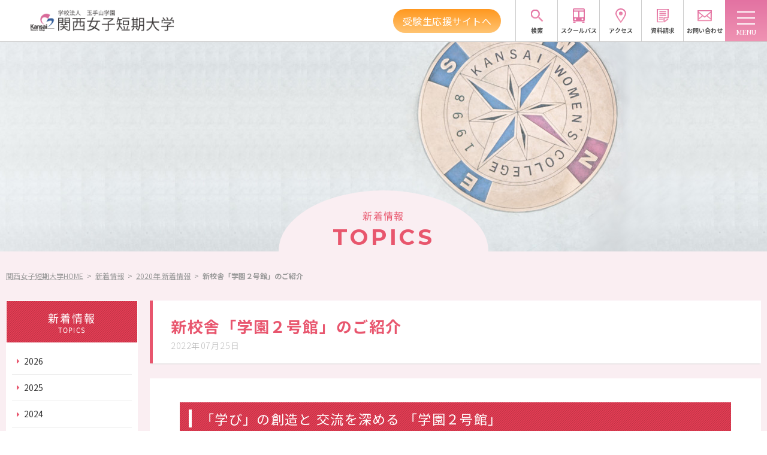

--- FILE ---
content_type: text/html
request_url: https://www.kwc.ac.jp/topics/2020/t19303.html
body_size: 235762
content:
<!DOCTYPE html>
<html lang="ja">
<head>
<meta charset="UTF-8">
<meta http-equiv="X-UA-Compatible" content="IE=edge">
<meta name="format-detection" content="telephone=no">
<meta name="viewport" content="width=device-width, initial-scale=1, minimum-scale=1, maximum-scale=1, user-scalable=no">
<title>新校舎「学園２号館」のご紹介｜新着情報｜関西女子短期大学</title>
<meta name="description" content="関西女子短期大学では、保育士・幼稚園教諭、養護教諭、歯科衛生士、医療秘書など、資格を活かした専門職をめざせます。ライフスタイルの変化に強いスペシャリストをめざしませんか？ 新校舎「学園２号館」のご紹介のご紹介">
<meta name="keywords" content="関西女子短期大学,関女,保育士,幼稚園教諭,養護教諭,保健室の先生,歯科衛生士,医療秘書,医療事務,奨学金,子供,子ども,児童,保健,健康,診療情報管理士,ハンドボール,吹奏楽,大阪,社会人, 新校舎「学園２号館」のご紹介">

<link rel="shortcut icon" href="/cmn/cmn_img/favicon.ico">
<link rel="stylesheet" href="/cmn/cmn_css/normalize.css" media="all">
<link rel="stylesheet" href="/cmn/cmn_css/base.css?20190618" media="all">
<link rel="stylesheet" href="/cmn/cmn_css/component.css?20190618" media="all">
<link rel="stylesheet" href="/cmn/font-awesome/font-awesome.min.css" media="all">
<link rel="stylesheet" href="/cmn/font-awesome/fontello/css/fontello.css" media="all">
<link rel="stylesheet" href="/cmn/cmn_css/print.css" media="print">
<link rel="stylesheet" href="/cmn/cmn_css/sp.css?20190618" media="all">
<!--[if lt IE 9]><script src="/cmn/cmn_js/html5shiv-printshiv.js"></script><![endif]-->
<script src="/cmn/cmn_js/jquery.min.js"></script>
<script src="/cmn/cmn_js/jquery.acc.js"></script>
<script src="/cmn/cmn_js/jquery.cookie.js"></script>
<script src="/cmn/cmn_js/jquery.easing-1.3.pack.js"></script>
<script src="/cmn/cmn_js/scrolltop/jquery_scrolltop.js"></script>
<script src="/cmn/cmn_js/jquery.autoHeight_mega.js"></script>
<script src="/cmn/cmn_js/jquery.parts.js?20190618"></script>
<script src="/cmn/cmn_js/viewport.js"></script>
<link rel="stylesheet" href="/cmn/cmn_js/mmenu/jquery.mmenu.all.css" media="all">
<script src="/cmn/cmn_js/mmenu/jquery.mmenu.all.min.js"></script>
<script src="/cmn/cmn_js/mmenu/jquery.mmenu_custom.js"></script>

<!-- Google Tag Manager  1806-->
<script>
  (function(i,s,o,g,r,a,m){i['GoogleAnalyticsObject']=r;i[r]=i[r]||function(){
  (i[r].q=i[r].q||[]).push(arguments)},i[r].l=1*new Date();a=s.createElement(o),
  m=s.getElementsByTagName(o)[0];a.async=1;a.src=g;m.parentNode.insertBefore(a,m)
  })(window,document,'script','//www.google-analytics.com/analytics.js','ga');

  ga('create', 'UA-22140887-1', 'auto');
  ga('require', 'displayfeatures');
  ga('require', 'linkid', 'linkid.js');
  ga('send', 'pageview');

</script>
<!-- /Google Tag Manager  1806-->

<!-- Google Tag Manager -->
<noscript><iframe src="//www.googletagmanager.com/ns.html?id=GTM-T8JCB5"
height="0" width="0" style="display:none;visibility:hidden"></iframe></noscript>
<script>(function(w,d,s,l,i){w[l]=w[l]||[];w[l].push({'gtm.start':
new Date().getTime(),event:'gtm.js'});var f=d.getElementsByTagName(s)[0],
j=d.createElement(s),dl=l!='dataLayer'?'&l='+l:'';j.async=true;j.src=
'//www.googletagmanager.com/gtm.js?id='+i+dl;f.parentNode.insertBefore(j,f);
})(window,document,'script','dataLayer','GTM-T8JCB5');</script>
<!-- End Google Tag Manager -->

<!-- Google Tag Manager -->
<script>(function(w,d,s,l,i){w[l]=w[l]||[];w[l].push({'gtm.start':
new Date().getTime(),event:'gtm.js'});var f=d.getElementsByTagName(s)[0],
j=d.createElement(s),dl=l!='dataLayer'?'&l='+l:'';j.async=true;j.src=
'https://www.googletagmanager.com/gtm.js?id='+i+dl;f.parentNode.insertBefore(j,f);
})(window,document,'script','dataLayer','GTM-MTV2KVM');</script>
<!-- End Google Tag Manager -->

<!--UNIQ SCRIPT-->
<!--/UNIQ SCRIPT-->

<link rel="preconnect" href="https://fonts.gstatic.com" />
<link href="https://fonts.googleapis.com/css2?family=Noto+Sans+JP:wght@300;400;500;700;900&family=Noto+Serif+JP:wght@300;400;500;700;900&family=Oswald:wght@400;500;600;700&family=Playfair+Display:wght@400;500;600;700;900&family=Roboto+Condensed:ital,wght@1,700&display=swap" rel="stylesheet" />
<link rel="stylesheet" href="/cmn/cmn_css/2021/header.css" media="all" />
<link rel="stylesheet" href="/cmn/cmn_css/2021/footer.css" media="all" />
<script src="/cmn/cmn_js/2021/common.js" defer></script>
</head>

<body id="topics">

      
<!-- Google Tag Manager (noscript) -->
<noscript><iframe src="https://www.googletagmanager.com/ns.html?id=GTM-MTV2KVM"
height="0" width="0" style="display:none;visibility:hidden"></iframe></noscript>
<!-- End Google Tag Manager (noscript) -->


<div id="wrap"> 

<header id="header" class="l-header">
  <h1 class="l-header_logo">
    <a href="/" class="l-header_logoItem">
      <img src="/cmn/cmn_img/2021/img_hd_logo.png" alt="" />
    </a>
  </h1>
  <div class="l-header_cont">
    <div class="l-header_btn">
      <a href="/nyushi/" class="l-header_btnItem c-btnGrad--arrow--pink c-text" target="_blank">
        <span class="c-btnGrad_text">受験生応援サイトへ</span>
      </a>
    </div>
    <ul class="l-header_other">
      <li class="l-header_otherList pc">
        <div class="l-header_otherItem--pink js-headerSearch">
          <div class="l-header_otherView">
            <span class="l-header_otherIco">
              <img src="/cmn/cmn_img/2021/ico_search.svg" alt="" />
            </span>
            <p class="l-header_otherText c-text--xs--bold">検索</p>
          </div>

          <div class="l-header_otherForm">
            <script>
              (function () {
                var cx = "018365417172923369076:ilcshwotv48";
                var gcse = document.createElement("script");
                gcse.type = "text/javascript";
                gcse.async = true;
                gcse.src = "https://cse.google.com/cse.js?cx=" + cx;
                var s = document.getElementsByTagName("script")[0];
                s.parentNode.insertBefore(gcse, s);
              })();
            </script>
            <gcse:search></gcse:search>
          </div>
        </div>
      </li>
      <li class="l-header_otherList pc">
        <a href="/profile/schoolbus.html" class="l-header_otherItem--pink">
          <span class="l-header_otherIco">
            <img src="/cmn/cmn_img/2021/ico_bus.svg" alt="" />
          </span>
          <p class="l-header_otherText c-text--xs--bold">スクールバス</p>
        </a>
      </li>
      <li class="l-header_otherList pc">
        <a href="/profile/access.html" class="l-header_otherItem--pink">
          <span class="l-header_otherIco">
            <img src="/cmn/cmn_img/2021/ico_access.svg" alt="" />
          </span>
          <p class="l-header_otherText c-text--xs--bold">アクセス</p>
        </a>
      </li>
      <li class="l-header_otherList pc">
        <a href="/utility/request/" class="l-header_otherItem--pink" target="_blank">
          <span class="l-header_otherIco">
            <img src="/cmn/cmn_img/2021/ico_doc.svg" alt="" />
          </span>
          <p class="l-header_otherText c-text--xs--bold">資料請求</p>
        </a>
      </li>
      <li class="l-header_otherList">
        <a href="/utility/contact/" class="l-header_otherItem--pink" target="_blank">
          <span class="l-header_otherIco">
            <img src="/cmn/cmn_img/2021/ico_contact.svg" alt="" />
          </span>
          <p class="l-header_otherText c-text--xs--bold">お問い合わせ</p>
        </a>
      </li>
    </ul>
    <div class="l-header_hamburger--pink js-hamburger">
      <div class="l-header_hamburgerCont">
        <div class="l-header_hamburgerItem--top"></div>
        <div class="l-header_hamburgerItem--mid"></div>
        <div class="l-header_hamburgerItem--btm"></div>
      </div>
    </div>

    <nav class="l-headerNav js-gnav">
      <ul class="l-headerNav_other">
        <li class="l-headerNav_otherList">
          <a href="/profile/schoolbus.html" class="l-headerNav_otherItem">
            <span class="l-headerNav_otherIco">
              <img src="/cmn/cmn_img/2021/ico_bus.svg" alt="" />
            </span>
            <p class="l-headerNav_otherText c-text--m">スクールバス</p>
          </a>
        </li>
        <li class="l-headerNav_otherList">
          <a href="/profile/access.html" class="l-headerNav_otherItem">
            <span class="l-headerNav_otherIco">
              <img src="/cmn/cmn_img/2021/ico_access.svg" alt="" />
            </span>
            <p class="l-headerNav_otherText c-text--m">アクセス</p>
          </a>
        </li>
        <li class="l-headerNav_otherList">
          <a href="/utility/request/" class="l-headerNav_otherItem" target="_blank">
            <span class="l-headerNav_otherIco">
              <img src="/cmn/cmn_img/2021/ico_doc.svg" alt="" />
            </span>
            <p class="l-headerNav_otherText c-text--m">資料請求</p>
          </a>
        </li>
      </ul>
      <ul class="l-headerNav_tab">
        <li class="l-headerNav_tabList--row07 l-headerNav_tabList--pink js-mega is-selected" data-mega="profile">
          <a href="/profile/" class="l-headerNav_tabItem c-text--m--bold">大学紹介</a>
        </li>
        <li class="l-headerNav_tabList--row07 l-headerNav_tabList--pink js-mega" data-mega="faculty">
          <a href="/faculty/" class="l-headerNav_tabItem c-text--m--bold">学科紹介</a>
        </li>
        <li class="l-headerNav_tabList--row07 l-headerNav_tabList--pink js-mega" data-mega="career">
          <a href="/career/" class="l-headerNav_tabItem c-text--m--bold">資格・就職</a>
        </li>
        <li class="l-headerNav_tabList--row07 l-headerNav_tabList--pink js-mega" data-mega="campuslife">
          <a href="/campuslife/" class="l-headerNav_tabItem c-text--m--bold">キャンパスライフ</a>
        </li>
        <li class="l-headerNav_tabList--row07 l-headerNav_tabList--pink js-mega" data-mega="region">
          <a href="/region/" class="l-headerNav_tabItem c-text--m--bold">高大連携・地域連携</a>
        </li>
        <li class="l-headerNav_tabList--row07 l-headerNav_tabList--pink js-mega" data-mega="exam">
          <a href="/exam/" class="l-headerNav_tabItem c-text--m--bold">入試情報</a>
        </li>
        <li class="l-headerNav_tabList--row07 l-headerNav_tabList--pink js-mega pc" data-mega="other">
          <p class="l-headerNav_tabItem c-text--m--bold">訪問者別</p>
        </li>
        <li class="l-headerNav_tabList--row07 l-headerNav_tabList--pink sp">
          <a href="/nyushi/" class="l-headerNav_tabItem--external c-text--m--bold" target="_blank">
            受験生の方へ
            <span class="l-headerNav_tabIco">
              <svg xmlns="http://www.w3.org/2000/svg" width="10" height="10" viewBox="0 0 10 10">
                <path id="Icon" d="M8.889,10H1.111A1.112,1.112,0,0,1,0,8.889V1.111A1.112,1.112,0,0,1,1.111,0H4.444a.555.555,0,1,1,0,1.111H1.666a.556.556,0,0,0-.556.556V8.333a.556.556,0,0,0,.556.556H8.334a.556.556,0,0,0,.555-.556V5.555a.556.556,0,0,1,1.111,0V8.889A1.112,1.112,0,0,1,8.889,10ZM3.425,7.129a.554.554,0,0,1-.391-.946L8.106,1.111H6.666A.555.555,0,1,1,6.666,0H9.444A.556.556,0,0,1,10,.555V3.333a.556.556,0,0,1-1.111,0V1.895L3.816,6.966A.55.55,0,0,1,3.425,7.129Z" />
              </svg>
            </span>
          </a>
        </li>
        <li class="l-headerNav_tabList--row07 l-headerNav_tabList--pink sp">
          <a href="/visit/students/" class="l-headerNav_tabItem c-text--m--bold">在学生の方へ</a>
        </li>
        <li class="l-headerNav_tabList--row07 l-headerNav_tabList--pink sp">
          <a href="/visit/parents/" class="l-headerNav_tabItem c-text--m--bold">保護者の方へ</a>
        </li>
        <li class="l-headerNav_tabList--row07 l-headerNav_tabList--pink sp">
          <a href="/visit/graduates/" class="l-headerNav_tabItem c-text--m--bold">卒業生の方へ</a>
        </li>
        <li class="l-headerNav_tabList--row07 l-headerNav_tabList--pink sp">
          <a href="/visit/companies/" class="l-headerNav_tabItem c-text--m--bold">企業の方へ</a>
        </li>
        <li class="l-headerNav_tabList--row07 l-headerNav_tabList--pink sp">
          <a href="/visit/public/" class="l-headerNav_tabItem c-text--m--bold">地域・一般の方へ</a>
        </li>
      </ul>
      <div class="l-headerNav_wrap--pink">
        <div class="l-headerNav_cont">
          <!-- 大学紹介 -->
          <div class="l-headerNav_inner js-megaBox is-view" id="profile">
            <!-- box -->
            <div class="l-headerNav_box">
              <dl class="l-headerInfo">
                <dt class="l-headerInfo_head">
                  <p class="l-headerInfo_heading--pink c-text--l--bold">大学について</p>
                  <p class="l-headerInfo_headingSub c-text--m--bold">About</p>
                </dt>
                <dd class="l-headerInfo_body">
                  <ul class="l-headerMenu">
                    <li class="l-headerMenu_list">
                      <a href="/profile/message.html" class="l-headerMenu_item--pink">
                        <p class="l-headerMenu_text c-text">学長挨拶</p>
                        <div class="l-headerMenu_arrowCircle c-arrowCircle--menu--pink">
                          <div class="l-headerMenu_arrowCircleItem c-arrow--pink"></div>
                        </div>
                      </a>
                    </li>
                    <li class="l-headerMenu_list">
                      <a href="/profile/overview/sprit.html" class="l-headerMenu_item--pink">
                        <p class="l-headerMenu_text c-text">建学の精神・教育理念</p>
                        <div class="l-headerMenu_arrowCircle c-arrowCircle--menu--pink">
                          <div class="l-headerMenu_arrowCircleItem c-arrow--pink"></div>
                        </div>
                      </a>
                    </li>
                    <li class="l-headerMenu_list">
                      <a href="/profile/overview/organization.html" class="l-headerMenu_item--pink">
                        <p class="l-headerMenu_text c-text">大学組織・データ</p>
                        <div class="l-headerMenu_arrowCircle c-arrowCircle--menu--pink">
                          <div class="l-headerMenu_arrowCircleItem c-arrow--pink"></div>
                        </div>
                      </a>
                    </li>
                    <li class="l-headerMenu_list">
                      <a href="/profile/access.html" class="l-headerMenu_item--pink">
                        <p class="l-headerMenu_text c-text">交通アクセス</p>
                        <div class="l-headerMenu_arrowCircle c-arrowCircle--menu--pink">
                          <div class="l-headerMenu_arrowCircleItem c-arrow--pink"></div>
                        </div>
                      </a>
                    </li>
                    <li class="l-headerMenu_list">
                      <a href="/profile/campusmap.html" class="l-headerMenu_item--pink">
                        <p class="l-headerMenu_text c-text">キャンパスガイド</p>
                        <div class="l-headerMenu_arrowCircle c-arrowCircle--menu--pink">
                          <div class="l-headerMenu_arrowCircleItem c-arrow--pink"></div>
                        </div>
                      </a>
                    </li>
                    <li class="l-headerMenu_list">
                      <a href="/profile/library/librarytop.html" class="l-headerMenu_item--pink">
                        <p class="l-headerMenu_text c-text">図書館・利用案内</p>
                        <div class="l-headerMenu_arrowCircle c-arrowCircle--menu--pink">
                          <div class="l-headerMenu_arrowCircleItem c-arrow--pink"></div>
                        </div>
                      </a>
                    </li>
                  </ul>
                </dd>
              </dl>
            </div>
            <!-- end box -->

            <!-- box -->
            <div class="l-headerNav_box">
              <dl class="l-headerInfo">
                <dt class="l-headerInfo_head">
                  <p class="l-headerInfo_heading--pink c-text--l--bold">取り組み</p>
                  <p class="l-headerInfo_headingSub c-text--m--bold">Initiatives</p>
                </dt>
                <dd class="l-headerInfo_body">
                  <ul class="l-headerMenu">
                    <li class="l-headerMenu_list">
                      <a href="/profile/evaluation.html" class="l-headerMenu_item--pink">
                        <p class="l-headerMenu_text c-text">大学評価</p>
                        <div class="l-headerMenu_arrowCircle c-arrowCircle--menu--pink">
                          <div class="l-headerMenu_arrowCircleItem c-arrow--pink"></div>
                        </div>
                      </a>
                    </li>
                    <li class="l-headerMenu_list">
                      <a href="/topics/" class="l-headerMenu_item--pink">
                        <p class="l-headerMenu_text c-text">新着情報</p>
                        <div class="l-headerMenu_arrowCircle c-arrowCircle--menu--pink">
                          <div class="l-headerMenu_arrowCircleItem c-arrow--pink"></div>
                        </div>
                      </a>
                    </li>
                  </ul>
                </dd>
              </dl>
            </div>
            <!-- end box -->

            <!-- box -->
            <div class="l-headerNav_box">
              <dl class="l-headerInfo">
                <dt class="l-headerInfo_head">
                  <p class="l-headerInfo_heading--pink c-text--l--bold">情報公開</p>
                  <p class="l-headerInfo_headingSub c-text--m--bold">Information</p>
                </dt>
                <dd class="l-headerInfo_body">
                  <ul class="l-headerMenu">
                    <li class="l-headerMenu_list">
                      <a href="/profile/public_info/" class="l-headerMenu_item--pink">
                        <p class="l-headerMenu_text c-text">情報公開</p>
                        <div class="l-headerMenu_arrowCircle c-arrowCircle--menu--pink">
                          <div class="l-headerMenu_arrowCircleItem c-arrow--pink"></div>
                        </div>
                      </a>
                    </li>
                  </ul>
                </dd>
              </dl>
            </div>
            <!-- end box -->

            <!-- box -->
            <div class="l-headerNav_box">
              <dl class="l-headerInfo">
                <dt class="l-headerInfo_head">
                  <p class="l-headerInfo_heading--pink c-text--l--bold">その他</p>
                  <p class="l-headerInfo_headingSub c-text--m--bold">Other</p>
                </dt>
                <dd class="l-headerInfo_body">
                  <ul class="l-headerMenu">
                    <li class="l-headerMenu_list">
                      <a href="/profile/aboutus.html" class="l-headerMenu_item--pink">
                        <p class="l-headerMenu_text c-text">学園紹介</p>
                        <div class="l-headerMenu_arrowCircle c-arrowCircle--menu--pink">
                          <div class="l-headerMenu_arrowCircleItem c-arrow--pink"></div>
                        </div>
                      </a>
                    </li>
                    <li class="l-headerMenu_list">
                      <a href="https://kansai-w-c-r.jp/" class="l-headerMenu_item--pink" target="_blank">
                        <p class="l-headerMenu_text c-text">同窓会</p>
                        <div class="l-headerMenu_ico">
                          <svg xmlns="http://www.w3.org/2000/svg" width="10" height="10" viewBox="0 0 10 10">
                            <path id="Icon" d="M8.889,10H1.111A1.112,1.112,0,0,1,0,8.889V1.111A1.112,1.112,0,0,1,1.111,0H4.444a.555.555,0,1,1,0,1.111H1.666a.556.556,0,0,0-.556.556V8.333a.556.556,0,0,0,.556.556H8.334a.556.556,0,0,0,.555-.556V5.555a.556.556,0,0,1,1.111,0V8.889A1.112,1.112,0,0,1,8.889,10ZM3.425,7.129a.554.554,0,0,1-.391-.946L8.106,1.111H6.666A.555.555,0,1,1,6.666,0H9.444A.556.556,0,0,1,10,.555V3.333a.556.556,0,0,1-1.111,0V1.895L3.816,6.966A.55.55,0,0,1,3.425,7.129Z" />
                          </svg>
                        </div>
                      </a>
                    </li>
                  </ul>
                </dd>
              </dl>
            </div>
            <!-- end box -->
          </div>
          <!-- end 大学紹介 -->

          <!-- 学科紹介 -->
          <div class="l-headerNav_inner js-megaBox" id="faculty">
            <!-- box -->
            <div class="l-headerNav_box">
              <dl class="l-headerInfo">
                <dt class="l-headerInfo_head">
                  <p class="l-headerInfo_heading--pink c-text--l--bold">保育学科</p>
                </dt>
                <dd class="l-headerInfo_body">
                  <ul class="l-headerMenu">
                    <li class="l-headerMenu_list">
                      <a href="/faculty/childcare/outline.html" class="l-headerMenu_item--pink">
                        <p class="l-headerMenu_text c-text">学科紹介</p>
                        <div class="l-headerMenu_arrowCircle c-arrowCircle--menu--pink">
                          <div class="l-headerMenu_arrowCircleItem c-arrow--pink"></div>
                        </div>
                      </a>
                    </li>
                    <li class="l-headerMenu_list">
                      <a href="/faculty/childcare/curriculum.html" class="l-headerMenu_item--pink">
                        <p class="l-headerMenu_text c-text">カリキュラム</p>
                        <div class="l-headerMenu_arrowCircle c-arrowCircle--menu--pink">
                          <div class="l-headerMenu_arrowCircleItem c-arrow--pink"></div>
                        </div>
                      </a>
                    </li>
                    <li class="l-headerMenu_list">
                      <a href="/faculty/childcare/achievement.html" class="l-headerMenu_item--pink">
                        <p class="l-headerMenu_text c-text">資格・就職</p>
                        <div class="l-headerMenu_arrowCircle c-arrowCircle--menu--pink">
                          <div class="l-headerMenu_arrowCircleItem c-arrow--pink"></div>
                        </div>
                      </a>
                    </li>
                    <li class="l-headerMenu_list">
                      <a href="/faculty/childcare/teacher.html" class="l-headerMenu_item--pink">
                        <p class="l-headerMenu_text c-text">教員紹介</p>
                        <div class="l-headerMenu_arrowCircle c-arrowCircle--menu--pink">
                          <div class="l-headerMenu_arrowCircleItem c-arrow--pink"></div>
                        </div>
                      </a>
                    </li>
                  </ul>
                </dd>
              </dl>
            </div>
            <!-- end box -->

            <!-- box -->
            <div class="l-headerNav_box">
              <dl class="l-headerInfo">
                <dt class="l-headerInfo_head">
                  <p class="l-headerInfo_heading--pink c-text--l--bold">養護保健学科</p>
                </dt>
                <dd class="l-headerInfo_body">
                  <ul class="l-headerMenu">
                    <li class="l-headerMenu_list">
                      <a href="/faculty/health/outline.html" class="l-headerMenu_item--pink">
                        <p class="l-headerMenu_text c-text">学科紹介</p>
                        <div class="l-headerMenu_arrowCircle c-arrowCircle--menu--pink">
                          <div class="l-headerMenu_arrowCircleItem c-arrow--pink"></div>
                        </div>
                      </a>
                    </li>
                    <li class="l-headerMenu_list">
                      <a href="/faculty/health/curriculum.html" class="l-headerMenu_item--pink">
                        <p class="l-headerMenu_text c-text">カリキュラム</p>
                        <div class="l-headerMenu_arrowCircle c-arrowCircle--menu--pink">
                          <div class="l-headerMenu_arrowCircleItem c-arrow--pink"></div>
                        </div>
                      </a>
                    </li>
                    <li class="l-headerMenu_list">
                      <a href="/faculty/health/achievement.html" class="l-headerMenu_item--pink">
                        <p class="l-headerMenu_text c-text">資格・就職</p>
                        <div class="l-headerMenu_arrowCircle c-arrowCircle--menu--pink">
                          <div class="l-headerMenu_arrowCircleItem c-arrow--pink"></div>
                        </div>
                      </a>
                    </li>
                    <li class="l-headerMenu_list">
                      <a href="/faculty/health/teacher.html" class="l-headerMenu_item--pink">
                        <p class="l-headerMenu_text c-text">教員紹介</p>
                        <div class="l-headerMenu_arrowCircle c-arrowCircle--menu--pink">
                          <div class="l-headerMenu_arrowCircleItem c-arrow--pink"></div>
                        </div>
                      </a>
                    </li>
                  </ul>
                </dd>
              </dl>
            </div>
            <!-- end box -->

            <!-- box -->
            <div class="l-headerNav_box">
              <dl class="l-headerInfo">
                <dt class="l-headerInfo_head">
                  <p class="l-headerInfo_heading--pink c-text--l--bold">歯科衛生学科</p>
                </dt>
                <dd class="l-headerInfo_body">
                  <ul class="l-headerMenu">
                    <li class="l-headerMenu_list">
                      <a href="/faculty/dental/outline.html" class="l-headerMenu_item--pink">
                        <p class="l-headerMenu_text c-text">学科紹介</p>
                        <div class="l-headerMenu_arrowCircle c-arrowCircle--menu--pink">
                          <div class="l-headerMenu_arrowCircleItem c-arrow--pink"></div>
                        </div>
                      </a>
                    </li>
                    <li class="l-headerMenu_list">
                      <a href="/faculty/dental/curriculum.html" class="l-headerMenu_item--pink">
                        <p class="l-headerMenu_text c-text">カリキュラム</p>
                        <div class="l-headerMenu_arrowCircle c-arrowCircle--menu--pink">
                          <div class="l-headerMenu_arrowCircleItem c-arrow--pink"></div>
                        </div>
                      </a>
                    </li>
                    <li class="l-headerMenu_list">
                      <a href="/faculty/dental/achievement.html" class="l-headerMenu_item--pink">
                        <p class="l-headerMenu_text c-text">資格・就職</p>
                        <div class="l-headerMenu_arrowCircle c-arrowCircle--menu--pink">
                          <div class="l-headerMenu_arrowCircleItem c-arrow--pink"></div>
                        </div>
                      </a>
                    </li>
                    <li class="l-headerMenu_list">
                      <a href="/faculty/dental/teacher.html" class="l-headerMenu_item--pink">
                        <p class="l-headerMenu_text c-text">教員紹介</p>
                        <div class="l-headerMenu_arrowCircle c-arrowCircle--menu--pink">
                          <div class="l-headerMenu_arrowCircleItem c-arrow--pink"></div>
                        </div>
                      </a>
                    </li>
                  </ul>
                </dd>
              </dl>
            </div>
            <!-- end box -->

            <!-- box -->
            <div class="l-headerNav_box">
              <dl class="l-headerInfo">
                <dt class="l-headerInfo_head">
                  <p class="l-headerInfo_heading--pink c-text--l--bold">医療秘書学科</p>
                </dt>
                <dd class="l-headerInfo_body">
                  <ul class="l-headerMenu">
                    <li class="l-headerMenu_list">
                      <a href="/faculty/medical/outline.html" class="l-headerMenu_item--pink">
                        <p class="l-headerMenu_text c-text">学科紹介</p>
                        <div class="l-headerMenu_arrowCircle c-arrowCircle--menu--pink">
                          <div class="l-headerMenu_arrowCircleItem c-arrow--pink"></div>
                        </div>
                      </a>
                    </li>
                    <li class="l-headerMenu_list">
                      <a href="/faculty/medical/curriculum.html" class="l-headerMenu_item--pink">
                        <p class="l-headerMenu_text c-text">カリキュラム</p>
                        <div class="l-headerMenu_arrowCircle c-arrowCircle--menu--pink">
                          <div class="l-headerMenu_arrowCircleItem c-arrow--pink"></div>
                        </div>
                      </a>
                    </li>
                    <li class="l-headerMenu_list">
                      <a href="/faculty/medical/achievement.html" class="l-headerMenu_item--pink">
                        <p class="l-headerMenu_text c-text">資格・就職</p>
                        <div class="l-headerMenu_arrowCircle c-arrowCircle--menu--pink">
                          <div class="l-headerMenu_arrowCircleItem c-arrow--pink"></div>
                        </div>
                      </a>
                    </li>
                    <li class="l-headerMenu_list">
                      <a href="/faculty/medical/teacher.html" class="l-headerMenu_item--pink">
                        <p class="l-headerMenu_text c-text">教員紹介</p>
                        <div class="l-headerMenu_arrowCircle c-arrowCircle--menu--pink">
                          <div class="l-headerMenu_arrowCircleItem c-arrow--pink"></div>
                        </div>
                      </a>
                    </li>
                  </ul>
                </dd>
              </dl>
            </div>
            <!-- end box -->

            <!-- box -->
            <div class="l-headerNav_box">
              <dl class="l-headerInfo">
                <dt class="l-headerInfo_head">
                  <p class="l-headerInfo_heading--pink c-text--l--bold">専攻科　<br />口腔保健学専攻</p>
                </dt>
                <dd class="l-headerInfo_body">
                  <ul class="l-headerMenu">
                    <li class="l-headerMenu_list">
                      <a href="/faculty/adv_ohs/outline.html" class="l-headerMenu_item--pink">
                        <p class="l-headerMenu_text c-text">学科紹介</p>
                        <div class="l-headerMenu_arrowCircle c-arrowCircle--menu--pink">
                          <div class="l-headerMenu_arrowCircleItem c-arrow--pink"></div>
                        </div>
                      </a>
                    </li>
                    <li class="l-headerMenu_list">
                      <a href="/faculty/adv_ohs/curriculum.html" class="l-headerMenu_item--pink">
                        <p class="l-headerMenu_text c-text">カリキュラム</p>
                        <div class="l-headerMenu_arrowCircle c-arrowCircle--menu--pink">
                          <div class="l-headerMenu_arrowCircleItem c-arrow--pink"></div>
                        </div>
                      </a>
                    </li>
                    <li class="l-headerMenu_list">
                      <a href="/faculty/adv_ohs/achievement.html" class="l-headerMenu_item--pink">
                        <p class="l-headerMenu_text c-text">資格・就職</p>
                        <div class="l-headerMenu_arrowCircle c-arrowCircle--menu--pink">
                          <div class="l-headerMenu_arrowCircleItem c-arrow--pink"></div>
                        </div>
                      </a>
                    </li>
                    <li class="l-headerMenu_list">
                      <a href="/faculty/adv_ohs/teacher.html" class="l-headerMenu_item--pink">
                        <p class="l-headerMenu_text c-text">教員紹介</p>
                        <div class="l-headerMenu_arrowCircle c-arrowCircle--menu--pink">
                          <div class="l-headerMenu_arrowCircleItem c-arrow--pink"></div>
                        </div>
                      </a>
                    </li>
                  </ul>
                </dd>
              </dl>
            </div>
            <!-- end box -->
          </div>
          <!-- end 学科紹介 -->

          <!-- 資格・就職 -->
          <div class="l-headerNav_inner js-megaBox" id="career">
            <!-- box -->
            <div class="l-headerNav_box">
              <dl class="l-headerInfo">
                <dt class="l-headerInfo_head">
                  <p class="l-headerInfo_heading--pink c-text--l--bold">資格</p>
                  <p class="l-headerInfo_headingSub c-text--m--bold">Qualification</p>
                </dt>
                <dd class="l-headerInfo_body">
                  <ul class="l-headerMenu">
                    <li class="l-headerMenu_list">
                      <a href="/career/qualification.html" class="l-headerMenu_item--pink">
                        <p class="l-headerMenu_text c-text">取得可能な資格一覧</p>
                        <div class="l-headerMenu_arrowCircle c-arrowCircle--menu--pink">
                          <div class="l-headerMenu_arrowCircleItem c-arrow--pink"></div>
                        </div>
                      </a>
                    </li>
                    <li class="l-headerMenu_list">
                      <a href="/career/support.html" class="l-headerMenu_item--pink">
                        <p class="l-headerMenu_text c-text">資格試験対策講座</p>
                        <div class="l-headerMenu_arrowCircle c-arrowCircle--menu--pink">
                          <div class="l-headerMenu_arrowCircleItem c-arrow--pink"></div>
                        </div>
                      </a>
                    </li>
                    <!-- <li class="l-headerMenu_list--wrap"></li>
                    <li class="l-headerMenu_list">
                      <a href="" class="l-headerMenu_item--pink">
                        <p class="l-headerMenu_text c-text">学外実習</p>
                        <div class="l-headerMenu_arrowCircle c-arrowCircle--menu--pink">
                          <div class="l-headerMenu_arrowCircleItem c-arrow--pink"></div>
                        </div>
                      </a>
                    </li> -->
                    <!-- <li class="l-headerMenu_list">
                      <a href="" class="l-headerMenu_item--pink">
                        <p class="l-headerMenu_text c-text">各種セミナー</p>
                        <div class="l-headerMenu_arrowCircle c-arrowCircle--menu--pink">
                          <div class="l-headerMenu_arrowCircleItem c-arrow--pink"></div>
                        </div>
                      </a>
                    </li> -->
                  </ul>
                </dd>
              </dl>
            </div>
            <!-- end box -->

            <!-- box -->
            <div class="l-headerNav_box">
              <dl class="l-headerInfo">
                <dt class="l-headerInfo_head">
                  <p class="l-headerInfo_heading--pink c-text--l--bold">就職・進路</p>
                  <p class="l-headerInfo_headingSub c-text--m--bold">Employment / Career</p>
                </dt>
                <dd class="l-headerInfo_body">
                  <ul class="l-headerMenu">
                    <li class="l-headerMenu_list">
                      <a href="/career/program.html" class="l-headerMenu_item--pink">
                        <p class="l-headerMenu_text c-text">キャリア形成支援プログラム</p>
                        <div class="l-headerMenu_arrowCircle c-arrowCircle--menu--pink">
                          <div class="l-headerMenu_arrowCircleItem c-arrow--pink"></div>
                        </div>
                      </a>
                    </li>
                    <li class="l-headerMenu_list">
                      <a href="/career/" class="l-headerMenu_item--pink">
                        <p class="l-headerMenu_text c-text">就職実績・進路状況</p>
                        <div class="l-headerMenu_arrowCircle c-arrowCircle--menu--pink">
                          <div class="l-headerMenu_arrowCircleItem c-arrow--pink"></div>
                        </div>
                      </a>
                    </li>
                    <li class="l-headerMenu_list--wrap"></li>
                    <li class="l-headerMenu_list">
                      <a href="/career/dream.html" class="l-headerMenu_item--pink">
                        <p class="l-headerMenu_text c-text">夢ノート</p>
                        <div class="l-headerMenu_arrowCircle c-arrowCircle--menu--pink">
                          <div class="l-headerMenu_arrowCircleItem c-arrow--pink"></div>
                        </div>
                      </a>
                    </li>
                    <li class="l-headerMenu_list">
                      <a href="/career/transfer.html" class="l-headerMenu_item--pink">
                        <p class="l-headerMenu_text c-text">編入学</p>
                        <div class="l-headerMenu_arrowCircle c-arrowCircle--menu--pink">
                          <div class="l-headerMenu_arrowCircleItem c-arrow--pink"></div>
                        </div>
                      </a>
                    </li>
                  </ul>
                </dd>
              </dl>
            </div>
            <!-- end box -->

            <!-- box -->
            <div class="l-headerNav_box">
              <dl class="l-headerInfo">
                <dt class="l-headerInfo_head">
                  <p class="l-headerInfo_heading--pink c-text--l--bold">その他</p>
                  <p class="l-headerInfo_headingSub c-text--m--bold">Other</p>
                </dt>
                <dd class="l-headerInfo_body">
                  <ul class="l-headerMenu">
                    <li class="l-headerMenu_list">
                      <a href="/career/forcompany.html" class="l-headerMenu_item--pink">
                        <p class="l-headerMenu_text c-text">採用ご担当者様へ</p>
                        <div class="l-headerMenu_arrowCircle c-arrowCircle--menu--pink">
                          <div class="l-headerMenu_arrowCircleItem c-arrow--pink"></div>
                        </div>
                      </a>
                    </li>
                    <li class="l-headerMenu_list">
                      <a href="/career/shakaijin.html" class="l-headerMenu_item--pink">
                        <p class="l-headerMenu_text c-text">社会人入学を目指す方へ</p>
                        <div class="l-headerMenu_arrowCircle c-arrowCircle--menu--pink">
                          <div class="l-headerMenu_arrowCircleItem c-arrow--pink"></div>
                        </div>
                      </a>
                    </li>
                  </ul>
                </dd>
              </dl>
            </div>
            <!-- end box -->
          </div>
          <!-- end 資格・就職 -->

          <!-- キャンパスライフ -->
          <div class="l-headerNav_inner js-megaBox" id="campuslife">
            <!-- box -->
            <div class="l-headerNav_box">
              <dl class="l-headerInfo">
                <dt class="l-headerInfo_head">
                  <p class="l-headerInfo_heading--pink c-text--l--bold">学生生活</p>
                  <p class="l-headerInfo_headingSub c-text--m--bold">Student life</p>
                </dt>
                <dd class="l-headerInfo_body">
                  <ul class="l-headerMenu">
                    <li class="l-headerMenu_list">
                      <a href="/campuslife/club.html" class="l-headerMenu_item--pink">
                        <p class="l-headerMenu_text c-text">クラブ・サークル一覧</p>
                        <div class="l-headerMenu_arrowCircle c-arrowCircle--menu--pink">
                          <div class="l-headerMenu_arrowCircleItem c-arrow--pink"></div>
                        </div>
                      </a>
                    </li>
                    <li class="l-headerMenu_list">
                      <a href="/campuslife/calendar.html" class="l-headerMenu_item--pink">
                        <p class="l-headerMenu_text c-text">キャンパスカレンダー</p>
                        <div class="l-headerMenu_arrowCircle c-arrowCircle--menu--pink">
                          <div class="l-headerMenu_arrowCircleItem c-arrow--pink"></div>
                        </div>
                      </a>
                    </li>
                  </ul>
                </dd>
              </dl>
            </div>
            <!-- end box -->

            <!-- box -->
            <div class="l-headerNav_box">
              <dl class="l-headerInfo">
                <dt class="l-headerInfo_head">
                  <p class="l-headerInfo_heading--pink c-text--l--bold">学生生活サポート</p>
                  <p class="l-headerInfo_headingSub c-text--m--bold">Student life support</p>
                </dt>
                <dd class="l-headerInfo_body">
                  <ul class="l-headerMenu">
                    <li class="l-headerMenu_list">
                      <a href="/campuslife/tuition.html" class="l-headerMenu_item--pink">
                        <p class="l-headerMenu_text c-text">学費について</p>
                        <div class="l-headerMenu_arrowCircle c-arrowCircle--menu--pink">
                          <div class="l-headerMenu_arrowCircleItem c-arrow--pink"></div>
                        </div>
                      </a>
                    </li>
                    <li class="l-headerMenu_list">
                      <a href="/campuslife/scholarship.html" class="l-headerMenu_item--pink">
                        <p class="l-headerMenu_text c-text">奨学金</p>
                        <div class="l-headerMenu_arrowCircle c-arrowCircle--menu--pink">
                          <div class="l-headerMenu_arrowCircleItem c-arrow--pink"></div>
                        </div>
                      </a>
                    </li>
                    <li class="l-headerMenu_list">
                      <a href="/campuslife/cafe.html" class="l-headerMenu_item--pink">
                        <p class="l-headerMenu_text c-text">学生食堂</p>
                        <div class="l-headerMenu_arrowCircle c-arrowCircle--menu--pink">
                          <div class="l-headerMenu_arrowCircleItem c-arrow--pink"></div>
                        </div>
                      </a>
                    </li>
                    <li class="l-headerMenu_list">
                      <a href="/campuslife/counseling.html" class="l-headerMenu_item--pink">
                        <p class="l-headerMenu_text c-text">学生相談室</p>
                        <div class="l-headerMenu_arrowCircle c-arrowCircle--menu--pink">
                          <div class="l-headerMenu_arrowCircleItem c-arrow--pink"></div>
                        </div>
                      </a>
                    </li>
                    <li class="l-headerMenu_list">
                      <a href="/campuslife/healthcare.html" class="l-headerMenu_item--pink">
                        <p class="l-headerMenu_text c-text">保健室</p>
                        <div class="l-headerMenu_arrowCircle c-arrowCircle--menu--pink">
                          <div class="l-headerMenu_arrowCircleItem c-arrow--pink"></div>
                        </div>
                      </a>
                    </li>
                    <li class="l-headerMenu_list">
                      <a href="/campuslife/dormitory.html" class="l-headerMenu_item--pink">
                        <p class="l-headerMenu_text c-text">学生寮・下宿</p>
                        <div class="l-headerMenu_arrowCircle c-arrowCircle--menu--pink">
                          <div class="l-headerMenu_arrowCircleItem c-arrow--pink"></div>
                        </div>
                      </a>
                    </li>
                    <li class="l-headerMenu_list">
                      <a href="/campuslife/unipap.html" class="l-headerMenu_item--pink">
                        <p class="l-headerMenu_text c-text">保証人向けポータルサイト<br />（ユニパ）</p>
                        <div class="l-headerMenu_arrowCircle c-arrowCircle--menu--pink">
                          <div class="l-headerMenu_arrowCircleItem c-arrow--pink"></div>
                        </div>
                      </a>
                    </li>
                  </ul>
                </dd>
              </dl>
            </div>
            <!-- end box -->

            <!-- box -->
            <div class="l-headerNav_box">
              <dl class="l-headerInfo">
                <dt class="l-headerInfo_head">
                  <p class="l-headerInfo_heading--pink c-text--l--bold">その他</p>
                  <p class="l-headerInfo_headingSub c-text--m--bold">Other</p>
                </dt>
                <dd class="l-headerInfo_body">
                  <ul class="l-headerMenu">
                    <li class="l-headerMenu_list">
                      <a href="/campuslife/officialabsence.html" class="l-headerMenu_item--pink">
                        <p class="l-headerMenu_text c-text">公認欠席（公欠）について</p>
                        <div class="l-headerMenu_arrowCircle c-arrowCircle--menu--pink">
                          <div class="l-headerMenu_arrowCircleItem c-arrow--pink"></div>
                        </div>
                      </a>
                    </li>
                    <li class="l-headerMenu_list">
                      <a href="/campuslife/certificate.html" class="l-headerMenu_item--pink">
                        <p class="l-headerMenu_text c-text">各種証明書</p>
                        <div class="l-headerMenu_arrowCircle c-arrowCircle--menu--pink">
                          <div class="l-headerMenu_arrowCircleItem c-arrow--pink"></div>
                        </div>
                      </a>
                    </li>
                    <li class="l-headerMenu_list">
                      <a href="/campuslife/absence.html" class="l-headerMenu_item--pink">
                        <p class="l-headerMenu_text c-text">休学・退学について</p>
                        <div class="l-headerMenu_arrowCircle c-arrowCircle--menu--pink">
                          <div class="l-headerMenu_arrowCircleItem c-arrow--pink"></div>
                        </div>
                      </a>
                    </li>
                    <li class="l-headerMenu_list">
                      <a href="/campuslife/idcard.html" class="l-headerMenu_item--pink">
                        <p class="l-headerMenu_text c-text">学生証について</p>
                        <div class="l-headerMenu_arrowCircle c-arrowCircle--menu--pink">
                          <div class="l-headerMenu_arrowCircleItem c-arrow--pink"></div>
                        </div>
                      </a>
                    </li>
                    <li class="l-headerMenu_list">
                      <a href="/campuslife/payment.html" class="l-headerMenu_item--pink">
                        <p class="l-headerMenu_text c-text">学費の延納・分納について</p>
                        <div class="l-headerMenu_arrowCircle c-arrowCircle--menu--pink">
                          <div class="l-headerMenu_arrowCircleItem c-arrow--pink"></div>
                        </div>
                      </a>
                    </li>
                  </ul>
                </dd>
              </dl>
            </div>
            <!-- end box -->
          </div>
          <!-- end キャンパスライフ -->

          <!-- 高大連携・地域連携 -->
          <div class="l-headerNav_inner js-megaBox" id="region">
            <!-- box -->
            <div class="l-headerNav_box">
              <dl class="l-headerInfo">
                <dt class="l-headerInfo_head">
                  <p class="l-headerInfo_heading--pink c-text--l--bold">高大連携</p>
                  <p class="l-headerInfo_headingSub c-text--m--bold">LINKAGE</p>
                </dt>
                <dd class="l-headerInfo_body">
                  <ul class="l-headerMenu">
                    <li class="l-headerMenu_list">
                      <a href="/region/koudai.html" class="l-headerMenu_item--pink">
                        <p class="l-headerMenu_text c-text">高大連携プログラム</p>
                        <div class="l-headerMenu_arrowCircle c-arrowCircle--menu--pink">
                          <div class="l-headerMenu_arrowCircleItem c-arrow--pink"></div>
                        </div>
                      </a>
                    </li>
                  </ul>
                </dd>
              </dl>
            </div>
            <!-- end box -->

            <!-- box -->
            <div class="l-headerNav_box">
              <dl class="l-headerInfo">
                <dt class="l-headerInfo_head">
                  <p class="l-headerInfo_heading--pink c-text--l--bold">地域連携</p>
                  <p class="l-headerInfo_headingSub c-text--m--bold">REGION</p>
                </dt>
                <dd class="l-headerInfo_body">
                  <ul class="l-headerMenu">
                    <li class="l-headerMenu_list">
                      <a href="http://www.fuksi-kagk-u.ac.jp/chiikirenkei/" class="l-headerMenu_item--pink" target="_blank">
                        <p class="l-headerMenu_text c-text">地域連携サイトTOP</p>
                        <div class="l-headerMenu_ico">
                          <svg xmlns="http://www.w3.org/2000/svg" width="10" height="10" viewBox="0 0 10 10">
                            <path id="Icon" d="M8.889,10H1.111A1.112,1.112,0,0,1,0,8.889V1.111A1.112,1.112,0,0,1,1.111,0H4.444a.555.555,0,1,1,0,1.111H1.666a.556.556,0,0,0-.556.556V8.333a.556.556,0,0,0,.556.556H8.334a.556.556,0,0,0,.555-.556V5.555a.556.556,0,0,1,1.111,0V8.889A1.112,1.112,0,0,1,8.889,10ZM3.425,7.129a.554.554,0,0,1-.391-.946L8.106,1.111H6.666A.555.555,0,1,1,6.666,0H9.444A.556.556,0,0,1,10,.555V3.333a.556.556,0,0,1-1.111,0V1.895L3.816,6.966A.55.55,0,0,1,3.425,7.129Z" />
                          </svg>
                        </div>
                      </a>
                    </li>
                  </ul>
                </dd>
              </dl>
            </div>
            <!-- end box -->

            <!-- box -->
            <div class="l-headerNav_box">
              <dl class="l-headerInfo">
                <dt class="l-headerInfo_head">
                  <p class="l-headerInfo_heading--pink c-text--l--bold">その他</p>
                  <p class="l-headerInfo_headingSub c-text--m--bold">Other</p>
                </dt>
                <dd class="l-headerInfo_body">
                  <ul class="l-headerMenu">
                    <li class="l-headerMenu_list">
                      <a href="/region/region/pecc.html" class="l-headerMenu_item--pink">
                        <p class="l-headerMenu_text c-text">心理・教育相談センター</p>
                        <div class="l-headerMenu_arrowCircle c-arrowCircle--menu--pink">
                          <div class="l-headerMenu_arrowCircleItem c-arrow--pink"></div>
                        </div>
                      </a>
                    </li>
                  </ul>
                </dd>
              </dl>
            </div>
            <!-- end box -->
          </div>
          <!-- end 高大連携・地域連携 -->

          <!-- 入試情報 -->
          <div class="l-headerNav_inner js-megaBox" id="exam">
            <!-- box -->
            <div class="l-headerNav_box">
              <dl class="l-headerInfo">
                <dt class="l-headerInfo_head--media">
                  <img src="/cmn/cmn_img/2021/bnr_small_kanjolibrary.jpg" alt="" />
                </dt>
                <dd class="l-headerInfo_body">
                  <ul class="l-headerMenu">
                    <li class="l-headerMenu_list">
                      <a href="/nyushi/" class="l-headerMenu_item--pink" target="_blank">
                        <p class="l-headerMenu_text c-text">受験生応援サイト TOP</p>
                        <div class="l-headerMenu_ico">
                          <svg xmlns="http://www.w3.org/2000/svg" width="10" height="10" viewBox="0 0 10 10">
                            <path id="Icon" d="M8.889,10H1.111A1.112,1.112,0,0,1,0,8.889V1.111A1.112,1.112,0,0,1,1.111,0H4.444a.555.555,0,1,1,0,1.111H1.666a.556.556,0,0,0-.556.556V8.333a.556.556,0,0,0,.556.556H8.334a.556.556,0,0,0,.555-.556V5.555a.556.556,0,0,1,1.111,0V8.889A1.112,1.112,0,0,1,8.889,10ZM3.425,7.129a.554.554,0,0,1-.391-.946L8.106,1.111H6.666A.555.555,0,1,1,6.666,0H9.444A.556.556,0,0,1,10,.555V3.333a.556.556,0,0,1-1.111,0V1.895L3.816,6.966A.55.55,0,0,1,3.425,7.129Z" />
                          </svg>
                        </div>
                      </a>
                    </li>
                  </ul>
                </dd>
              </dl>

              <div class="l-headerInfo">
                <div class="l-headerInfo_body--full">
                  <ul class="l-headerMenu">
                    <li class="l-headerMenu_list">
                      <a href="/exam/" class="l-headerMenu_item--pink">
                        <p class="l-headerMenu_text c-text">入試概要</p>
                        <div class="l-headerMenu_arrowCircle c-arrowCircle--menu--pink">
                          <div class="l-headerMenu_arrowCircleItem c-arrow--pink"></div>
                        </div>
                      </a>
                    </li>
                    <li class="l-headerMenu_list">
                      <a href="/nyushi/nyushi/data.html" class="l-headerMenu_item--pink" target="_blank">
                        <p class="l-headerMenu_text c-text">入学試験データ</p>
                        <div class="l-headerMenu_ico">
                          <svg xmlns="http://www.w3.org/2000/svg" width="10" height="10" viewBox="0 0 10 10">
                            <path id="Icon" d="M8.889,10H1.111A1.112,1.112,0,0,1,0,8.889V1.111A1.112,1.112,0,0,1,1.111,0H4.444a.555.555,0,1,1,0,1.111H1.666a.556.556,0,0,0-.556.556V8.333a.556.556,0,0,0,.556.556H8.334a.556.556,0,0,0,.555-.556V5.555a.556.556,0,0,1,1.111,0V8.889A1.112,1.112,0,0,1,8.889,10ZM3.425,7.129a.554.554,0,0,1-.391-.946L8.106,1.111H6.666A.555.555,0,1,1,6.666,0H9.444A.556.556,0,0,1,10,.555V3.333a.556.556,0,0,1-1.111,0V1.895L3.816,6.966A.55.55,0,0,1,3.425,7.129Z" />
                          </svg>
                        </div>
                      </a>
                    </li>
                    <li class="l-headerMenu_list">
                      <a href="/career/shakaijin.html" class="l-headerMenu_item--pink" target="_blank">
                        <p class="l-headerMenu_text c-text">社会人入学を目指す方へ</p>
                        <div class="l-headerMenu_ico">
                          <svg xmlns="http://www.w3.org/2000/svg" width="10" height="10" viewBox="0 0 10 10">
                            <path id="Icon" d="M8.889,10H1.111A1.112,1.112,0,0,1,0,8.889V1.111A1.112,1.112,0,0,1,1.111,0H4.444a.555.555,0,1,1,0,1.111H1.666a.556.556,0,0,0-.556.556V8.333a.556.556,0,0,0,.556.556H8.334a.556.556,0,0,0,.555-.556V5.555a.556.556,0,0,1,1.111,0V8.889A1.112,1.112,0,0,1,8.889,10ZM3.425,7.129a.554.554,0,0,1-.391-.946L8.106,1.111H6.666A.555.555,0,1,1,6.666,0H9.444A.556.556,0,0,1,10,.555V3.333a.556.556,0,0,1-1.111,0V1.895L3.816,6.966A.55.55,0,0,1,3.425,7.129Z" />
                          </svg>
                        </div>
                      </a>
                    </li>
                    <li class="l-headerMenu_list">
                      <a href="/nyushi/opencampus/" class="l-headerMenu_item--pink" target="_blank">
                        <p class="l-headerMenu_text c-text">オープンキャンパス</p>
                        <div class="l-headerMenu_ico">
                          <svg xmlns="http://www.w3.org/2000/svg" width="10" height="10" viewBox="0 0 10 10">
                            <path id="Icon" d="M8.889,10H1.111A1.112,1.112,0,0,1,0,8.889V1.111A1.112,1.112,0,0,1,1.111,0H4.444a.555.555,0,1,1,0,1.111H1.666a.556.556,0,0,0-.556.556V8.333a.556.556,0,0,0,.556.556H8.334a.556.556,0,0,0,.555-.556V5.555a.556.556,0,0,1,1.111,0V8.889A1.112,1.112,0,0,1,8.889,10ZM3.425,7.129a.554.554,0,0,1-.391-.946L8.106,1.111H6.666A.555.555,0,1,1,6.666,0H9.444A.556.556,0,0,1,10,.555V3.333a.556.556,0,0,1-1.111,0V1.895L3.816,6.966A.55.55,0,0,1,3.425,7.129Z" />
                          </svg>
                        </div>
                      </a>
                    </li>
                    <li class="l-headerMenu_list--wrap"></li>
                    <li class="l-headerMenu_list">
                      <a href="/nyushi/event/index.html" class="l-headerMenu_item--pink" target="_blank">
                        <p class="l-headerMenu_text c-text">イベントカレンダー</p>
                        <div class="l-headerMenu_ico">
                          <svg xmlns="http://www.w3.org/2000/svg" width="10" height="10" viewBox="0 0 10 10">
                            <path id="Icon" d="M8.889,10H1.111A1.112,1.112,0,0,1,0,8.889V1.111A1.112,1.112,0,0,1,1.111,0H4.444a.555.555,0,1,1,0,1.111H1.666a.556.556,0,0,0-.556.556V8.333a.556.556,0,0,0,.556.556H8.334a.556.556,0,0,0,.555-.556V5.555a.556.556,0,0,1,1.111,0V8.889A1.112,1.112,0,0,1,8.889,10ZM3.425,7.129a.554.554,0,0,1-.391-.946L8.106,1.111H6.666A.555.555,0,1,1,6.666,0H9.444A.556.556,0,0,1,10,.555V3.333a.556.556,0,0,1-1.111,0V1.895L3.816,6.966A.55.55,0,0,1,3.425,7.129Z" />
                          </svg>
                        </div>
                      </a>
                    </li>
                    <li class="l-headerMenu_list">
                      <a href="/nyushi/nyushi/faq.html" class="l-headerMenu_item--pink" target="_blank">
                        <p class="l-headerMenu_text c-text">よくあるご質問</p>
                        <div class="l-headerMenu_ico">
                          <svg xmlns="http://www.w3.org/2000/svg" width="10" height="10" viewBox="0 0 10 10">
                            <path id="Icon" d="M8.889,10H1.111A1.112,1.112,0,0,1,0,8.889V1.111A1.112,1.112,0,0,1,1.111,0H4.444a.555.555,0,1,1,0,1.111H1.666a.556.556,0,0,0-.556.556V8.333a.556.556,0,0,0,.556.556H8.334a.556.556,0,0,0,.555-.556V5.555a.556.556,0,0,1,1.111,0V8.889A1.112,1.112,0,0,1,8.889,10ZM3.425,7.129a.554.554,0,0,1-.391-.946L8.106,1.111H6.666A.555.555,0,1,1,6.666,0H9.444A.556.556,0,0,1,10,.555V3.333a.556.556,0,0,1-1.111,0V1.895L3.816,6.966A.55.55,0,0,1,3.425,7.129Z" />
                          </svg>
                        </div>
                      </a>
                    </li>
                  </ul>
                </div>
              </div>
            </div>
            <!-- end box -->

            <!-- end box -->
          </div>
          <!-- end 入試情報 -->

          <!-- 訪問者別 -->
          <div class="l-headerNav_inner js-megaBox" id="other">
            <!-- box -->
            <div class="l-headerNav_box">
              <div class="l-headerInfo">
                <div class="l-headerInfo_body--full">
                  <ul class="l-headerMenu">
                    <li class="l-headerMenu_list">
                      <a href="/nyushi/" class="l-headerMenu_item--pink" target="_blank">
                        <p class="l-headerMenu_text c-text">受験生の方へ</p>
                        <div class="l-headerMenu_ico">
                          <svg xmlns="http://www.w3.org/2000/svg" width="10" height="10" viewBox="0 0 10 10">
                            <path id="Icon" d="M8.889,10H1.111A1.112,1.112,0,0,1,0,8.889V1.111A1.112,1.112,0,0,1,1.111,0H4.444a.555.555,0,1,1,0,1.111H1.666a.556.556,0,0,0-.556.556V8.333a.556.556,0,0,0,.556.556H8.334a.556.556,0,0,0,.555-.556V5.555a.556.556,0,0,1,1.111,0V8.889A1.112,1.112,0,0,1,8.889,10ZM3.425,7.129a.554.554,0,0,1-.391-.946L8.106,1.111H6.666A.555.555,0,1,1,6.666,0H9.444A.556.556,0,0,1,10,.555V3.333a.556.556,0,0,1-1.111,0V1.895L3.816,6.966A.55.55,0,0,1,3.425,7.129Z" />
                          </svg>
                        </div>
                      </a>
                    </li>
                    <li class="l-headerMenu_list">
                      <a href="/visit/students/" class="l-headerMenu_item--pink">
                        <p class="l-headerMenu_text c-text">在学生の方へ</p>
                        <div class="l-headerMenu_arrowCircle c-arrowCircle--menu--pink">
                          <div class="l-headerMenu_arrowCircleItem c-arrow--pink"></div>
                        </div>
                      </a>
                    </li>
                    <li class="l-headerMenu_list">
                      <a href="/visit/parents/" class="l-headerMenu_item--pink">
                        <p class="l-headerMenu_text c-text">保護者の方へ</p>
                        <div class="l-headerMenu_arrowCircle c-arrowCircle--menu--pink">
                          <div class="l-headerMenu_arrowCircleItem c-arrow--pink"></div>
                        </div>
                      </a>
                    </li>
                    <li class="l-headerMenu_list">
                      <a href="/visit/graduates/" class="l-headerMenu_item--pink">
                        <p class="l-headerMenu_text c-text">卒業生の方へ</p>
                        <div class="l-headerMenu_arrowCircle c-arrowCircle--menu--pink">
                          <div class="l-headerMenu_arrowCircleItem c-arrow--pink"></div>
                        </div>
                      </a>
                    </li>
                    <li class="l-headerMenu_list">
                      <a href="/visit/companies/" class="l-headerMenu_item--pink">
                        <p class="l-headerMenu_text c-text">企業の方へ</p>
                        <div class="l-headerMenu_arrowCircle c-arrowCircle--menu--pink">
                          <div class="l-headerMenu_arrowCircleItem c-arrow--pink"></div>
                        </div>
                      </a>
                    </li>
                    <li class="l-headerMenu_list">
                      <a href="/visit/public/" class="l-headerMenu_item--pink">
                        <p class="l-headerMenu_text c-text">地域・一般の方へ</p>
                        <div class="l-headerMenu_arrowCircle c-arrowCircle--menu--pink">
                          <div class="l-headerMenu_arrowCircleItem c-arrow--pink"></div>
                        </div>
                      </a>
                    </li>
                  </ul>
                </div>
              </div>
            </div>
            <!-- end box -->
          </div>
          <!-- end 訪問者別 -->
        </div>

        <div class="l-headerNav_cont">
          <ul class="l-headerNav_btn">
            <li class="l-headerNav_btnList">
              <a href="/nyushi/" class="c-btnGrad--arrow--pink c-text" target="_blank">
                <span class="c-btnGrad_text">受験生応援サイトへ</span>
              </a>
            </li>
            <li class="l-headerNav_btnList">
              <a href="/utility/request/" class="l-headerNav_btnItem c-btn--arrow--menu--pink">
                <span class="l-headerNav_btnText c-btn_text c-text">資料請求</span>
              </a>
            </li>
          </ul>
          <ul class="l-headerNav_sns">
            <li class="l-headerNav_snsList">
              <a href="https://www.facebook.com/kanjoNyushi" class="l-headerNav_snsLink" target="_blank">
                <img src="/cmn/cmn_img/2021/ico_fb.svg" alt="Facebook" />
              </a>
            </li>
            <li class="l-headerNav_snsList">
              <a href="https://twitter.com/kanjoNyushi" class="l-headerNav_snsLink" target="_blank">
                <img src="/cmn/cmn_img/2021/ico_tw.svg" alt="X" />
              </a>
            </li>
            <li class="l-headerNav_snsList">
              <a href="/utility/socialmediapolicy/line.html" class="l-headerNav_snsLink">
                <img src="/cmn/cmn_img/2021/ico_line.svg" alt="LINE" />
              </a>
            </li>
            <li class="l-headerNav_snsList--youtube">
              <a href="https://www.youtube.com/channel/UCPuYxGnNmt4dtD7eDorcmOw" class="l-headerNav_snsLink" target="_blank">
                <img src="/cmn/cmn_img/2021/ico_youtube.svg" alt="YouTube" />
              </a>
            </li>
          </ul>
        </div>
      </div>
    </nav>
  </div>
</header>

<!--▲▲/#HEADER ▲▲-->

<div id="categoryName" style="background-image:url(/cmn/cmn_img/news_mv.jpg); background-size:cover;">
<div class="inr">
<p>
<span class="ja">新着情報</span>
<span class="en">topics</span>
</p>
</div>
</div>
<!--▲▲ #CATEGORYNAME ▲▲-->



<div id="breadChumbs" xmls:v="http://rdf.data-vocaburary.org/#">
<p><span typeof="v:Breadcrumb"><a href="/" rel="v:url" property="v:title">関西女子短期大学HOME</a></span>
&nbsp;&gt;&nbsp;
<span typeof="v:Breadcrumb"><a href="/topics/">新着情報</a></span>
&nbsp;&gt;&nbsp;
<span typeof="v:Breadcrumb"><a href="/topics/2020/">2020年 新着情報</a></span>
&nbsp;&gt;&nbsp;
<a href="http://www.kwc.ac.jp/topics/2020/t19303.html" rel="v:url" property="v:title" class="currentPoint">新校舎「学園２号館」のご紹介</a></p>
</div>
<!--▲▲ #BREADCHUMBS ▲▲-->




<div id="container">
<div id="contents">
<div id="contentsInr">

<div id="main">

<h2 class="pageTitle">新校舎「学園２号館」のご紹介<span class="newsDate">2022年07月25日</span></h2>






<div class="whiteBox">





<section>


<div class="">



<h2 class="head01"><span>「学び」の創造と 交流を深める 「学園２号館」</span></h2>

<div class="basicFlt btm40">




<p class="fltImgR" style="width:65%;" >

<img src="/topics/2020/psg7n70000006dxv-img/20201110_1.jpg" alt="" width="900" height="600"
 />


</p>

<div class="fltDataL editor" style="width:30%;"><div>　　2020年6月に、『学園2号館』が誕生しました。学生同士のグループワークやディスカッションを促す「コラボレーションエリア」、「プレゼンテーションルーム」、自習に適した「パーソナルスタディエリア」など、新たな学びの場が学生一人ひとりの主体的な学修をサポートします。</div></div>



<br class="clear">
</div>
<div class="">


<div class="clm2Box">
<ul>
<li>



<img src="/topics/2020/psg7n70000006dxv-img/20201110_2.jpg" width="330" alt=""



></p>
<p></p>
</li>



<li>
<p>



<img src="/topics/2020/psg7n70000006dxv-img/20201110_3.jpg" width="330" alt=""


></p>


<p></p>


</li>
</ul>



<br class="clear">
</div>
<div class="">


<div class="clm2Box">
<ul>
<li>



<img src="/topics/2020/psg7n70000006dxv-img/20201110_4.jpg" width="330" alt=""



></p>
<p></p>
</li>



<li>
<p>



<img src="/topics/2020/psg7n70000006dxv-img/20201110_5.jpg" width="330" alt=""


></p>


<p></p>


</li>
</ul>



<br class="clear">
</div>


</div>

<br class="clear_noie" />
</section>






<section>


<div class="">



<h2 class="head01"><span>学園２号館外観</span></h2>

<div class="">


<div class="clm2Box">
<ul>
<li>



<img src="/topics/2020/psg7n70000006dxv-img/G01.jpg" width="330" alt=""



></p>
<p>＜エントランス側外観＞</p>
</li>



<li>
<p>



<img src="/topics/2020/psg7n70000006dxv-img/G02.jpg" width="330" alt=""


></p>


<p>＜フロントスクエアより＞</p>


</li>
</ul>



<br class="clear">
</div>

<h2 class="head01"><span>1階　大学事務局（教務部、学生支援センター）</span></h2>

<div class=" btm25">


<div class="clm2Box">
<ul>
<li>



<img src="/topics/2020/psg7n70000006dxv-img/G03.jpg" width="330" alt=""



></p>
<p>＜エントランス＞</p>
</li>



<li>
<p>



<img src="/topics/2020/psg7n70000006dxv-img/G04.jpg" width="330" alt=""


></p>


<p>＜エントランス（事務エリア側）＞</p>


</li>
</ul>



<br class="clear">
</div>
<p class="
btm30">授業や学生生活、就職支援なとの相談窓口。<br/>
職員が常駐するコンシェルジュカウンターを設置し、迅速に対応。<br/>
光を多く取り込み、明るく開放的なフロア。<br/>
移動の利便性を考え、4階までの移動用に学園初のエスカレーターを設置。</p>

<h2 class="head01"><span>2階・３階　ラーニングコモンズ</span></h2>

<div class="">


<div class="clm2Box">
<ul>
<li>



<img src="/topics/2020/psg7n70000006dxv-img/G05.jpg" width="330" alt=""



></p>
<p>＜コモンズエリア＞</p>
</li>



<li>
<p>



<img src="/topics/2020/psg7n70000006dxv-img/G06.jpg" width="330" alt=""


></p>


<p>＜コモンズエリア（ビッグテーブル）＞</p>


</li>
</ul>



<br class="clear">
</div>
<div class=" btm25">


<div class="clm2Box">
<ul>
<li>



<img src="/topics/2020/psg7n70000006dxv-img/G07.jpg" width="330" alt=""



></p>
<p>＜カフェ＞</p>
</li>



<li>
<p>



<img src="/topics/2020/psg7n70000006dxv-img/G08.jpg" width="330" alt=""


></p>


<p>＜プレゼンテーションルーム＞</p>


</li>
</ul>



<br class="clear">
</div>
<div class="">


<div class="clm2Box">
<ul>
<li>



<img src="/topics/2020/psg7n70000006dxv-img/G13.jpg" width="330" alt=""



></p>
<p>＜コラボレーションエリア＞</p>
</li>



<li>
<p>



<img src="/topics/2020/psg7n70000006dxv-img/G14.jpg" width="330" alt=""


></p>


<p>＜パーソナルスタディエリア＞</p>


</li>
</ul>



<br class="clear">
</div>
<p class="
btm30">カフェを併設し、リラックスできる居心地のよい空間。<br/>
個人学習、グル—プワーク、ミーティングなど、多様な学修スタイルに対応。<br/>
ワイドサイズの机を採用し、ゆったりとした学修スペースを確保。<br/>
ビッグテーブルには随所に電源コンセントを設置。</p>

<h2 class="head01"><span>4階・5階・6階　講義室</span></h2>

<div class=" btm25">


<div class="clm2Box">
<ul>
<li>



<img src="/topics/2020/psg7n70000006dxv-img/G09.jpg" width="330" alt=""



></p>
<p>＜大講義室＞</p>
</li>



<li>
<p>



<img src="/topics/2020/psg7n70000006dxv-img/G10.jpg" width="330" alt=""


></p>


<p>＜講義室＞</p>


</li>
</ul>



<br class="clear">
</div>
<div class=" btm25">


<div class="clm2Box">
<ul>
<li>



<img src="/topics/2020/psg7n70000006dxv-img/G11.jpg" width="330" alt=""



></p>
<p>＜講義室＞</p>
</li>



<li>
<p>



<img src="/topics/2020/psg7n70000006dxv-img/G12.jpg" width="330" alt=""


></p>


<p>＜講義室＞</p>


</li>
</ul>



<br class="clear">
</div>
<p class="
btm30">ワイドサイズ ・ キャスター付きの1人用机を採用し、学修環境を充実。<br/>
目的に合わせて容易にレイアウト変更もでき、グループワーク等の様々な授業スタイルに活用可能。</p>


</div>

<div class="">



<h2 class="head01"><span>紹介用動画（2020年5月21日更新）</span></h2>

<div class="editor">
<p>　学園２号館は、多様な学修スタイルに適応したラーニングコモンズや、多目的利用にも対応できる講義室など、「<b>学び」と「交流」の場となる施設</b><b>です。</b></p>
　学生の皆さんの<b>「学び」「遊び」「くつろぎ」</b>の場所、何時間でもいたくなるような空間がここにあります。<br />
<div>&nbsp;<br />
&nbsp;</div>
</div>

<div class="youtubeBox btm40">
<div style="position: relative; padding-bottom: 56.25%;">
  <iframe 
    style="position: absolute; top: 0; left: 0; width: 100%; height: 100%;" 
    src="https://www.youtube.com/embed/Kj13kRd9Ygc" 
    frameborder="0" 
    allow="autoplay; 
    encrypted-media" 
    allowfullscreen>
  </iframe>
</div>
</div>


<h2 class="head01"><span>建設中動画（2020年4月27日更新）</span></h2>


<div class="youtubeBox ">
<center><iframe width="31%" height="200" src="https://www.youtube.com/embed/ucNbLOjtuXM" frameborder="0" allow="accelerometer; autoplay; encrypted-media; gyroscope; picture-in-picture" allowfullscreen></iframe>　<iframe width="31%" height="200" src="https://www.youtube.com/embed/xclAJ_0hqI4" frameborder="0" allow="accelerometer; autoplay; encrypted-media; gyroscope; picture-in-picture" allowfullscreen></iframe>　<iframe width="31%" height="200" src="https://www.youtube.com/embed/3jm91vs1XRo" frameborder="0" allow="accelerometer; autoplay; encrypted-media; gyroscope; picture-in-picture" allowfullscreen></iframe></center><br>
<br>
<center><iframe width="31%" height="200" src="https://www.youtube.com/embed/YAUiaqOFEyo" frameborder="0" allow="accelerometer; autoplay; encrypted-media; gyroscope; picture-in-picture" allowfullscreen></iframe>　<iframe width="31%" height="200" src="https://www.youtube.com/embed/2wYaS1CdIO8" frameborder="0" allow="accelerometer; autoplay; encrypted-media; gyroscope; picture-in-picture" allowfullscreen></iframe></center>
</div>



</div>

<br class="clear_noie" />
</section>


 



<p class="center"><a href="javascript:history.back();" class="bscBtn btn01">前のページへ戻る</a></p>

</div>
</div>
<!--▲▲/#MAIN ▲▲-->


<div id="lMenu">

<!-- ↑ここでの全取得はOK -->


<div class="categoryMenu">
  <div class="inr">
    <h3><a href="/topics/">
    <span class="ja">新着情報</span><span class="en">topics</span></a></h3>

    <div class="cmList">
      <ul class="acc" id="nav">
        <!-- index=iの1回目 -->
        
          <!-- 0 -->
          <!-- /topics/2026/t25289.html -->
          <!-- 2026 -->

          
                  <!-- 1回目02 -->
                  <li class="">
                    <a href="/topics/2026/"><span>2026</span></a>
                  </li>
                
          <!-- 1 -->
          <!-- /topics/2026/t25288.html -->
          <!-- 2026 -->

          
          <!-- 2 -->
          <!-- /topics/2026/t25285.html -->
          <!-- 2026 -->

          
          <!-- 3 -->
          <!-- /topics/2026/t25287.html -->
          <!-- 2026 -->

          
          <!-- 4 -->
          <!-- /topics/2026/t25274.html -->
          <!-- 2026 -->

          
          <!-- 5 -->
          <!-- /topics/2026/t25271.html -->
          <!-- 2026 -->

          
          <!-- 6 -->
          <!-- /topics/2026/t25282.html -->
          <!-- 2026 -->

          
          <!-- 7 -->
          <!-- /topics/2026/t25277.html -->
          <!-- 2026 -->

          
          <!-- 8 -->
          <!-- /topics/2026/t25275.html -->
          <!-- 2026 -->

          
          <!-- 9 -->
          <!-- /topics/2026/t25269.html -->
          <!-- 2026 -->

          
          <!-- 10 -->
          <!-- /topics/2025/t25265.html -->
          <!-- 2025 -->

          
                    <li class="">
                      <a href="/topics/2025/"><span>2025</span></a>
                    </li>
                  
          <!-- 11 -->
          <!-- /topics/2025/t25262.html -->
          <!-- 2025 -->

          
          <!-- 12 -->
          <!-- /topics/2025/t25261.html -->
          <!-- 2025 -->

          
          <!-- 13 -->
          <!-- /topics/2025/t25256.html -->
          <!-- 2025 -->

          
          <!-- 14 -->
          <!-- /topics/2025/t25258.html -->
          <!-- 2025 -->

          
          <!-- 15 -->
          <!-- /topics/2025/t25252.html -->
          <!-- 2025 -->

          
          <!-- 16 -->
          <!-- /topics/2025/t25248.html -->
          <!-- 2025 -->

          
          <!-- 17 -->
          <!-- /topics/2025/t25247.html -->
          <!-- 2025 -->

          
          <!-- 18 -->
          <!-- /topics/2025/t25241.html -->
          <!-- 2025 -->

          
          <!-- 19 -->
          <!-- /topics/2025/t25239.html -->
          <!-- 2025 -->

          
          <!-- 20 -->
          <!-- /topics/2025/t25229.html -->
          <!-- 2025 -->

          
          <!-- 21 -->
          <!-- /topics/2025/t25227.html -->
          <!-- 2025 -->

          
          <!-- 22 -->
          <!-- /topics/2025/t25226.html -->
          <!-- 2025 -->

          
          <!-- 23 -->
          <!-- /topics/2025/t25223.html -->
          <!-- 2025 -->

          
          <!-- 24 -->
          <!-- /topics/2025/t25222.html -->
          <!-- 2025 -->

          
          <!-- 25 -->
          <!-- /topics/2025/t25214.html -->
          <!-- 2025 -->

          
          <!-- 26 -->
          <!-- /topics/2025/t25220.html -->
          <!-- 2025 -->

          
          <!-- 27 -->
          <!-- /topics/2025/t25219.html -->
          <!-- 2025 -->

          
          <!-- 28 -->
          <!-- /topics/2025/t25216.html -->
          <!-- 2025 -->

          
          <!-- 29 -->
          <!-- /topics/2025/t25209.html -->
          <!-- 2025 -->

          
          <!-- 30 -->
          <!-- /topics/2025/t25210.html -->
          <!-- 2025 -->

          
          <!-- 31 -->
          <!-- /topics/2025/t25206.html -->
          <!-- 2025 -->

          
          <!-- 32 -->
          <!-- /topics/2025/t25205.html -->
          <!-- 2025 -->

          
          <!-- 33 -->
          <!-- /topics/2025/t25203.html -->
          <!-- 2025 -->

          
          <!-- 34 -->
          <!-- /topics/2025/t25202.html -->
          <!-- 2025 -->

          
          <!-- 35 -->
          <!-- /topics/2025/t25199.html -->
          <!-- 2025 -->

          
          <!-- 36 -->
          <!-- /topics/2025/t25198.html -->
          <!-- 2025 -->

          
          <!-- 37 -->
          <!-- /topics/2025/t25200.html -->
          <!-- 2025 -->

          
          <!-- 38 -->
          <!-- /topics/2025/t25195.html -->
          <!-- 2025 -->

          
          <!-- 39 -->
          <!-- /topics/2025/t25196.html -->
          <!-- 2025 -->

          
          <!-- 40 -->
          <!-- /topics/2025/t25193.html -->
          <!-- 2025 -->

          
          <!-- 41 -->
          <!-- /topics/2025/t25190.html -->
          <!-- 2025 -->

          
          <!-- 42 -->
          <!-- /topics/2025/t25188.html -->
          <!-- 2025 -->

          
          <!-- 43 -->
          <!-- /topics/2025/t25184.html -->
          <!-- 2025 -->

          
          <!-- 44 -->
          <!-- /topics/2025/t25183.html -->
          <!-- 2025 -->

          
          <!-- 45 -->
          <!-- /topics/2025/t25182.html -->
          <!-- 2025 -->

          
          <!-- 46 -->
          <!-- /topics/2025/t25181.html -->
          <!-- 2025 -->

          
          <!-- 47 -->
          <!-- /topics/2025/t25180.html -->
          <!-- 2025 -->

          
          <!-- 48 -->
          <!-- /topics/2025/t25170.html -->
          <!-- 2025 -->

          
          <!-- 49 -->
          <!-- /topics/2025/t25164.html -->
          <!-- 2025 -->

          
          <!-- 50 -->
          <!-- /topics/2025/t25161.html -->
          <!-- 2025 -->

          
          <!-- 51 -->
          <!-- /topics/2025/t25154.html -->
          <!-- 2025 -->

          
          <!-- 52 -->
          <!-- /topics/2025/t20007.html -->
          <!-- 2025 -->

          
          <!-- 53 -->
          <!-- /topics/2025/t25146.html -->
          <!-- 2025 -->

          
          <!-- 54 -->
          <!-- /topics/2025/t25144.html -->
          <!-- 2025 -->

          
          <!-- 55 -->
          <!-- /topics/2025/t25143.html -->
          <!-- 2025 -->

          
          <!-- 56 -->
          <!-- /topics/2025/t25142.html -->
          <!-- 2025 -->

          
          <!-- 57 -->
          <!-- /topics/2025/t25138.html -->
          <!-- 2025 -->

          
          <!-- 58 -->
          <!-- /topics/2025/t25135.html -->
          <!-- 2025 -->

          
          <!-- 59 -->
          <!-- /topics/2025/t25132.html -->
          <!-- 2025 -->

          
          <!-- 60 -->
          <!-- /topics/2025/t25130.html -->
          <!-- 2025 -->

          
          <!-- 61 -->
          <!-- /topics/2025/t25121.html -->
          <!-- 2025 -->

          
          <!-- 62 -->
          <!-- /topics/2025/t25114.html -->
          <!-- 2025 -->

          
          <!-- 63 -->
          <!-- /topics/2025/t25117.html -->
          <!-- 2025 -->

          
          <!-- 64 -->
          <!-- /topics/2025/t25110.html -->
          <!-- 2025 -->

          
          <!-- 65 -->
          <!-- /topics/2025/t25102.html -->
          <!-- 2025 -->

          
          <!-- 66 -->
          <!-- /topics/2025/t25098.html -->
          <!-- 2025 -->

          
          <!-- 67 -->
          <!-- /topics/2025/t25095.html -->
          <!-- 2025 -->

          
          <!-- 68 -->
          <!-- /topics/2025/t25092.html -->
          <!-- 2025 -->

          
          <!-- 69 -->
          <!-- /topics/2025/t25090.html -->
          <!-- 2025 -->

          
          <!-- 70 -->
          <!-- /topics/2025/t25086.html -->
          <!-- 2025 -->

          
          <!-- 71 -->
          <!-- /topics/2025/t25081.html -->
          <!-- 2025 -->

          
          <!-- 72 -->
          <!-- /topics/2025/t25080.html -->
          <!-- 2025 -->

          
          <!-- 73 -->
          <!-- /topics/2025/t25082.html -->
          <!-- 2025 -->

          
          <!-- 74 -->
          <!-- /topics/2025/t25078.html -->
          <!-- 2025 -->

          
          <!-- 75 -->
          <!-- /topics/2025/t25067.html -->
          <!-- 2025 -->

          
          <!-- 76 -->
          <!-- /topics/2025/t25058.html -->
          <!-- 2025 -->

          
          <!-- 77 -->
          <!-- /topics/2025/t25055.html -->
          <!-- 2025 -->

          
          <!-- 78 -->
          <!-- /topics/2025/t25048.html -->
          <!-- 2025 -->

          
          <!-- 79 -->
          <!-- /topics/2025/t25047.html -->
          <!-- 2025 -->

          
          <!-- 80 -->
          <!-- /topics/2025/t25046.html -->
          <!-- 2025 -->

          
          <!-- 81 -->
          <!-- /topics/2025/t25045.html -->
          <!-- 2025 -->

          
          <!-- 82 -->
          <!-- /topics/2025/t25043.html -->
          <!-- 2025 -->

          
          <!-- 83 -->
          <!-- /topics/2025/t25040.html -->
          <!-- 2025 -->

          
          <!-- 84 -->
          <!-- /topics/2025/t25038.html -->
          <!-- 2025 -->

          
          <!-- 85 -->
          <!-- /topics/2025/t25036.html -->
          <!-- 2025 -->

          
          <!-- 86 -->
          <!-- /topics/2025/t25035.html -->
          <!-- 2025 -->

          
          <!-- 87 -->
          <!-- /topics/2025/t25031.html -->
          <!-- 2025 -->

          
          <!-- 88 -->
          <!-- /topics/2025/t25029.html -->
          <!-- 2025 -->

          
          <!-- 89 -->
          <!-- /topics/2025/t25026.html -->
          <!-- 2025 -->

          
          <!-- 90 -->
          <!-- /topics/2025/t25025.html -->
          <!-- 2025 -->

          
          <!-- 91 -->
          <!-- /topics/2025/t25023.html -->
          <!-- 2025 -->

          
          <!-- 92 -->
          <!-- /topics/2025/t25022.html -->
          <!-- 2025 -->

          
          <!-- 93 -->
          <!-- /topics/2025/t25017.html -->
          <!-- 2025 -->

          
          <!-- 94 -->
          <!-- /topics/2025/t25015.html -->
          <!-- 2025 -->

          
          <!-- 95 -->
          <!-- /topics/2025/t25014.html -->
          <!-- 2025 -->

          
          <!-- 96 -->
          <!-- /topics/2025/t25011.html -->
          <!-- 2025 -->

          
          <!-- 97 -->
          <!-- /topics/2025/t25010.html -->
          <!-- 2025 -->

          
          <!-- 98 -->
          <!-- /topics/2025/t25008.html -->
          <!-- 2025 -->

          
          <!-- 99 -->
          <!-- /topics/2025/t25007.html -->
          <!-- 2025 -->

          
          <!-- 100 -->
          <!-- /topics/2025/t25006.html -->
          <!-- 2025 -->

          
          <!-- 101 -->
          <!-- /topics/2025/t25002.html -->
          <!-- 2025 -->

          
          <!-- 102 -->
          <!-- /topics/2025/t25001.html -->
          <!-- 2025 -->

          
          <!-- 103 -->
          <!-- /topics/2025/t24334.html -->
          <!-- 2025 -->

          
          <!-- 104 -->
          <!-- /topics/2025/t24330.html -->
          <!-- 2025 -->

          
          <!-- 105 -->
          <!-- /topics/2025/t24328.html -->
          <!-- 2025 -->

          
          <!-- 106 -->
          <!-- /topics/2025/t24326.html -->
          <!-- 2025 -->

          
          <!-- 107 -->
          <!-- /topics/2025/t24310.html -->
          <!-- 2025 -->

          
          <!-- 108 -->
          <!-- /topics/2025/t24323.html -->
          <!-- 2025 -->

          
          <!-- 109 -->
          <!-- /topics/2025/t24322.html -->
          <!-- 2025 -->

          
          <!-- 110 -->
          <!-- /topics/2025/t24321.html -->
          <!-- 2025 -->

          
          <!-- 111 -->
          <!-- /topics/2025/t24317.html -->
          <!-- 2025 -->

          
          <!-- 112 -->
          <!-- /topics/2025/t24313.html -->
          <!-- 2025 -->

          
          <!-- 113 -->
          <!-- /topics/2025/t24309.html -->
          <!-- 2025 -->

          
          <!-- 114 -->
          <!-- /topics/2025/t24302.html -->
          <!-- 2025 -->

          
          <!-- 115 -->
          <!-- /topics/2025/t24292.html -->
          <!-- 2025 -->

          
          <!-- 116 -->
          <!-- /topics/2025/t24288.html -->
          <!-- 2025 -->

          
          <!-- 117 -->
          <!-- /topics/2025/t24279.html -->
          <!-- 2025 -->

          
          <!-- 118 -->
          <!-- /topics/2025/t24277.html -->
          <!-- 2025 -->

          
          <!-- 119 -->
          <!-- /topics/2025/t24276.html -->
          <!-- 2025 -->

          
          <!-- 120 -->
          <!-- /topics/2025/t24275.html -->
          <!-- 2025 -->

          
          <!-- 121 -->
          <!-- /topics/2025/t24274.html -->
          <!-- 2025 -->

          
          <!-- 122 -->
          <!-- /topics/2025/t24263.html -->
          <!-- 2025 -->

          
          <!-- 123 -->
          <!-- /topics/2024/t24256.html -->
          <!-- 2024 -->

          
                    <li class="">
                      <a href="/topics/2024/"><span>2024</span></a>
                    </li>
                  
          <!-- 124 -->
          <!-- /topics/2024/t24255.html -->
          <!-- 2024 -->

          
          <!-- 125 -->
          <!-- /topics/2024/t24266.html -->
          <!-- 2024 -->

          
          <!-- 126 -->
          <!-- /topics/2024/t24264.html -->
          <!-- 2024 -->

          
          <!-- 127 -->
          <!-- /topics/2024/t24260.html -->
          <!-- 2024 -->

          
          <!-- 128 -->
          <!-- /topics/2024/t24258.html -->
          <!-- 2024 -->

          
          <!-- 129 -->
          <!-- /topics/2024/t24257.html -->
          <!-- 2024 -->

          
          <!-- 130 -->
          <!-- /topics/2024/t24248.html -->
          <!-- 2024 -->

          
          <!-- 131 -->
          <!-- /topics/2024/t24246.html -->
          <!-- 2024 -->

          
          <!-- 132 -->
          <!-- /topics/2024/t24245.html -->
          <!-- 2024 -->

          
          <!-- 133 -->
          <!-- /topics/2024/t24236.html -->
          <!-- 2024 -->

          
          <!-- 134 -->
          <!-- /topics/2024/t24229.html -->
          <!-- 2024 -->

          
          <!-- 135 -->
          <!-- /topics/2024/t24226.html -->
          <!-- 2024 -->

          
          <!-- 136 -->
          <!-- /topics/2024/t24224.html -->
          <!-- 2024 -->

          
          <!-- 137 -->
          <!-- /topics/2024/t24220.html -->
          <!-- 2024 -->

          
          <!-- 138 -->
          <!-- /topics/2024/t24219.html -->
          <!-- 2024 -->

          
          <!-- 139 -->
          <!-- /topics/2024/t24181.html -->
          <!-- 2024 -->

          
          <!-- 140 -->
          <!-- /topics/2024/t24214.html -->
          <!-- 2024 -->

          
          <!-- 141 -->
          <!-- /topics/2024/t24213.html -->
          <!-- 2024 -->

          
          <!-- 142 -->
          <!-- /topics/2024/t24210.html -->
          <!-- 2024 -->

          
          <!-- 143 -->
          <!-- /topics/2024/t24209.html -->
          <!-- 2024 -->

          
          <!-- 144 -->
          <!-- /topics/2024/t24207.html -->
          <!-- 2024 -->

          
          <!-- 145 -->
          <!-- /topics/2024/t24204.html -->
          <!-- 2024 -->

          
          <!-- 146 -->
          <!-- /topics/2024/t24198.html -->
          <!-- 2024 -->

          
          <!-- 147 -->
          <!-- /topics/2024/t24197.html -->
          <!-- 2024 -->

          
          <!-- 148 -->
          <!-- /topics/2024/t24196.html -->
          <!-- 2024 -->

          
          <!-- 149 -->
          <!-- /topics/2024/t24194.html -->
          <!-- 2024 -->

          
          <!-- 150 -->
          <!-- /topics/2024/t24193.html -->
          <!-- 2024 -->

          
          <!-- 151 -->
          <!-- /topics/2024/t24186.html -->
          <!-- 2024 -->

          
          <!-- 152 -->
          <!-- /topics/2024/t24182.html -->
          <!-- 2024 -->

          
          <!-- 153 -->
          <!-- /topics/2024/t24175.html -->
          <!-- 2024 -->

          
          <!-- 154 -->
          <!-- /topics/2024/t24168.html -->
          <!-- 2024 -->

          
          <!-- 155 -->
          <!-- /topics/2024/t24165.html -->
          <!-- 2024 -->

          
          <!-- 156 -->
          <!-- /topics/2024/t24164.html -->
          <!-- 2024 -->

          
          <!-- 157 -->
          <!-- /topics/2024/t24161.html -->
          <!-- 2024 -->

          
          <!-- 158 -->
          <!-- /topics/2024/t24158.html -->
          <!-- 2024 -->

          
          <!-- 159 -->
          <!-- /topics/2024/t24157.html -->
          <!-- 2024 -->

          
          <!-- 160 -->
          <!-- /topics/2024/t24146.html -->
          <!-- 2024 -->

          
          <!-- 161 -->
          <!-- /topics/2024/t24147.html -->
          <!-- 2024 -->

          
          <!-- 162 -->
          <!-- /topics/2024/t24142.html -->
          <!-- 2024 -->

          
          <!-- 163 -->
          <!-- /topics/2024/t24141.html -->
          <!-- 2024 -->

          
          <!-- 164 -->
          <!-- /topics/2024/t24136.html -->
          <!-- 2024 -->

          
          <!-- 165 -->
          <!-- /topics/2024/t24135.html -->
          <!-- 2024 -->

          
          <!-- 166 -->
          <!-- /topics/2024/t24127.html -->
          <!-- 2024 -->

          
          <!-- 167 -->
          <!-- /topics/2024/t24124.html -->
          <!-- 2024 -->

          
          <!-- 168 -->
          <!-- /topics/2024/t24113.html -->
          <!-- 2024 -->

          
          <!-- 169 -->
          <!-- /topics/2024/t24107.html -->
          <!-- 2024 -->

          
          <!-- 170 -->
          <!-- /topics/2024/t24106.html -->
          <!-- 2024 -->

          
          <!-- 171 -->
          <!-- /topics/2024/t24097.html -->
          <!-- 2024 -->

          
          <!-- 172 -->
          <!-- /topics/2024/t24096.html -->
          <!-- 2024 -->

          
          <!-- 173 -->
          <!-- /topics/2024/t24093.html -->
          <!-- 2024 -->

          
          <!-- 174 -->
          <!-- /topics/2024/t24092.html -->
          <!-- 2024 -->

          
          <!-- 175 -->
          <!-- /topics/2024/t24090.html -->
          <!-- 2024 -->

          
          <!-- 176 -->
          <!-- /topics/2024/t24089.html -->
          <!-- 2024 -->

          
          <!-- 177 -->
          <!-- /topics/2024/t24088.html -->
          <!-- 2024 -->

          
          <!-- 178 -->
          <!-- /topics/2024/t24086.html -->
          <!-- 2024 -->

          
          <!-- 179 -->
          <!-- /topics/2024/t24085.html -->
          <!-- 2024 -->

          
          <!-- 180 -->
          <!-- /topics/2024/t24084.html -->
          <!-- 2024 -->

          
          <!-- 181 -->
          <!-- /topics/2024/t24080.html -->
          <!-- 2024 -->

          
          <!-- 182 -->
          <!-- /topics/2024/t24076.html -->
          <!-- 2024 -->

          
          <!-- 183 -->
          <!-- /topics/2024/t24074.html -->
          <!-- 2024 -->

          
          <!-- 184 -->
          <!-- /topics/2024/t24072.html -->
          <!-- 2024 -->

          
          <!-- 185 -->
          <!-- /topics/2024/t24071.html -->
          <!-- 2024 -->

          
          <!-- 186 -->
          <!-- /topics/2024/t24067.html -->
          <!-- 2024 -->

          
          <!-- 187 -->
          <!-- /topics/2024/t24068.html -->
          <!-- 2024 -->

          
          <!-- 188 -->
          <!-- /topics/2024/t24064.html -->
          <!-- 2024 -->

          
          <!-- 189 -->
          <!-- /topics/2024/t24050.html -->
          <!-- 2024 -->

          
          <!-- 190 -->
          <!-- /topics/2024/t24042.html -->
          <!-- 2024 -->

          
          <!-- 191 -->
          <!-- /topics/2024/t24043.html -->
          <!-- 2024 -->

          
          <!-- 192 -->
          <!-- /topics/2024/t24039.html -->
          <!-- 2024 -->

          
          <!-- 193 -->
          <!-- /topics/2024/t24038.html -->
          <!-- 2024 -->

          
          <!-- 194 -->
          <!-- /topics/2024/t24037.html -->
          <!-- 2024 -->

          
          <!-- 195 -->
          <!-- /topics/2024/t24031.html -->
          <!-- 2024 -->

          
          <!-- 196 -->
          <!-- /topics/2024/t24022.html -->
          <!-- 2024 -->

          
          <!-- 197 -->
          <!-- /topics/2024/t24023.html -->
          <!-- 2024 -->

          
          <!-- 198 -->
          <!-- /topics/2024/t24021.html -->
          <!-- 2024 -->

          
          <!-- 199 -->
          <!-- /topics/2024/t24020.html -->
          <!-- 2024 -->

          
          <!-- 200 -->
          <!-- /topics/2024/t24019.html -->
          <!-- 2024 -->

          
          <!-- 201 -->
          <!-- /topics/2024/t24017.html -->
          <!-- 2024 -->

          
          <!-- 202 -->
          <!-- /topics/2024/t24015.html -->
          <!-- 2024 -->

          
          <!-- 203 -->
          <!-- /topics/2024/t24014.html -->
          <!-- 2024 -->

          
          <!-- 204 -->
          <!-- /topics/2024/t24013.html -->
          <!-- 2024 -->

          
          <!-- 205 -->
          <!-- /topics/2024/t24011.html -->
          <!-- 2024 -->

          
          <!-- 206 -->
          <!-- /topics/2024/t24003.html -->
          <!-- 2024 -->

          
          <!-- 207 -->
          <!-- /topics/2024/t24001.html -->
          <!-- 2024 -->

          
          <!-- 208 -->
          <!-- /topics/2024/t23312.html -->
          <!-- 2024 -->

          
          <!-- 209 -->
          <!-- /topics/2024/t23308.html -->
          <!-- 2024 -->

          
          <!-- 210 -->
          <!-- /topics/2024/t23306.html -->
          <!-- 2024 -->

          
          <!-- 211 -->
          <!-- /topics/2024/t23284.html -->
          <!-- 2024 -->

          
          <!-- 212 -->
          <!-- /topics/2024/t23298.html -->
          <!-- 2024 -->

          
          <!-- 213 -->
          <!-- /topics/2024/t23297.html -->
          <!-- 2024 -->

          
          <!-- 214 -->
          <!-- /topics/2024/t23296.html -->
          <!-- 2024 -->

          
          <!-- 215 -->
          <!-- /topics/2024/t23295.html -->
          <!-- 2024 -->

          
          <!-- 216 -->
          <!-- /topics/2024/t23289.html -->
          <!-- 2024 -->

          
          <!-- 217 -->
          <!-- /topics/2024/t23288.html -->
          <!-- 2024 -->

          
          <!-- 218 -->
          <!-- /topics/2024/t23287.html -->
          <!-- 2024 -->

          
          <!-- 219 -->
          <!-- /topics/2024/t23285.html -->
          <!-- 2024 -->

          
          <!-- 220 -->
          <!-- /topics/2024/t23283.html -->
          <!-- 2024 -->

          
          <!-- 221 -->
          <!-- /topics/2024/t23280.html -->
          <!-- 2024 -->

          
          <!-- 222 -->
          <!-- /topics/2024/t23279.html -->
          <!-- 2024 -->

          
          <!-- 223 -->
          <!-- /topics/2024/t23278.html -->
          <!-- 2024 -->

          
          <!-- 224 -->
          <!-- /topics/2024/t23270.html -->
          <!-- 2024 -->

          
          <!-- 225 -->
          <!-- /topics/2024/t23267.html -->
          <!-- 2024 -->

          
          <!-- 226 -->
          <!-- /topics/2024/t23265.html -->
          <!-- 2024 -->

          
          <!-- 227 -->
          <!-- /topics/2024/t23251.html -->
          <!-- 2024 -->

          
          <!-- 228 -->
          <!-- /topics/2024/t23255.html -->
          <!-- 2024 -->

          
          <!-- 229 -->
          <!-- /topics/2024/t23253.html -->
          <!-- 2024 -->

          
          <!-- 230 -->
          <!-- /topics/2024/t23252.html -->
          <!-- 2024 -->

          
          <!-- 231 -->
          <!-- /topics/2024/t23244.html -->
          <!-- 2024 -->

          
          <!-- 232 -->
          <!-- /topics/2024/t23241.html -->
          <!-- 2024 -->

          
          <!-- 233 -->
          <!-- /topics/2024/t23235.html -->
          <!-- 2024 -->

          
          <!-- 234 -->
          <!-- /topics/2023/t23229.html -->
          <!-- 2023 -->

          
                    <li class="">
                      <a href="/topics/2023/"><span>2023</span></a>
                    </li>
                  
          <!-- 235 -->
          <!-- /topics/2023/t23228.html -->
          <!-- 2023 -->

          
          <!-- 236 -->
          <!-- /topics/2023/t23224.html -->
          <!-- 2023 -->

          
          <!-- 237 -->
          <!-- /topics/2023/t23223.html -->
          <!-- 2023 -->

          
          <!-- 238 -->
          <!-- /topics/2023/t23217.html -->
          <!-- 2023 -->

          
          <!-- 239 -->
          <!-- /topics/2023/t23216.html -->
          <!-- 2023 -->

          
          <!-- 240 -->
          <!-- /topics/2023/t23215.html -->
          <!-- 2023 -->

          
          <!-- 241 -->
          <!-- /topics/2023/t23204.html -->
          <!-- 2023 -->

          
          <!-- 242 -->
          <!-- /topics/2023/t23201.html -->
          <!-- 2023 -->

          
          <!-- 243 -->
          <!-- /topics/2023/t23195.html -->
          <!-- 2023 -->

          
          <!-- 244 -->
          <!-- /topics/2023/t23190.html -->
          <!-- 2023 -->

          
          <!-- 245 -->
          <!-- /topics/2023/t23194.html -->
          <!-- 2023 -->

          
          <!-- 246 -->
          <!-- /topics/2023/t23192.html -->
          <!-- 2023 -->

          
          <!-- 247 -->
          <!-- /topics/2023/t23186.html -->
          <!-- 2023 -->

          
          <!-- 248 -->
          <!-- /topics/2023/t23187.html -->
          <!-- 2023 -->

          
          <!-- 249 -->
          <!-- /topics/2023/t23188.html -->
          <!-- 2023 -->

          
          <!-- 250 -->
          <!-- /topics/2023/t23185.html -->
          <!-- 2023 -->

          
          <!-- 251 -->
          <!-- /topics/2023/t23178.html -->
          <!-- 2023 -->

          
          <!-- 252 -->
          <!-- /topics/2023/t23170.html -->
          <!-- 2023 -->

          
          <!-- 253 -->
          <!-- /topics/2023/t23164.html -->
          <!-- 2023 -->

          
          <!-- 254 -->
          <!-- /topics/2023/t23163.html -->
          <!-- 2023 -->

          
          <!-- 255 -->
          <!-- /topics/2023/t23160.html -->
          <!-- 2023 -->

          
          <!-- 256 -->
          <!-- /topics/2023/t23159.html -->
          <!-- 2023 -->

          
          <!-- 257 -->
          <!-- /topics/2023/t23155.html -->
          <!-- 2023 -->

          
          <!-- 258 -->
          <!-- /topics/2023/t23153.html -->
          <!-- 2023 -->

          
          <!-- 259 -->
          <!-- /topics/2023/t23151.html -->
          <!-- 2023 -->

          
          <!-- 260 -->
          <!-- /topics/2023/t23145.html -->
          <!-- 2023 -->

          
          <!-- 261 -->
          <!-- /topics/2023/t23141.html -->
          <!-- 2023 -->

          
          <!-- 262 -->
          <!-- /topics/2023/t23139.html -->
          <!-- 2023 -->

          
          <!-- 263 -->
          <!-- /topics/2023/t23138.html -->
          <!-- 2023 -->

          
          <!-- 264 -->
          <!-- /topics/2023/t23136.html -->
          <!-- 2023 -->

          
          <!-- 265 -->
          <!-- /topics/2023/t23128.html -->
          <!-- 2023 -->

          
          <!-- 266 -->
          <!-- /topics/2023/t23125.html -->
          <!-- 2023 -->

          
          <!-- 267 -->
          <!-- /topics/2023/t23117.html -->
          <!-- 2023 -->

          
          <!-- 268 -->
          <!-- /topics/2023/t23113.html -->
          <!-- 2023 -->

          
          <!-- 269 -->
          <!-- /topics/2023/t23112.html -->
          <!-- 2023 -->

          
          <!-- 270 -->
          <!-- /topics/2023/t23114.html -->
          <!-- 2023 -->

          
          <!-- 271 -->
          <!-- /topics/2023/t23104.html -->
          <!-- 2023 -->

          
          <!-- 272 -->
          <!-- /topics/2023/t23102.html -->
          <!-- 2023 -->

          
          <!-- 273 -->
          <!-- /topics/2023/t23096.html -->
          <!-- 2023 -->

          
          <!-- 274 -->
          <!-- /topics/2023/t23093.html -->
          <!-- 2023 -->

          
          <!-- 275 -->
          <!-- /topics/2023/t23090.html -->
          <!-- 2023 -->

          
          <!-- 276 -->
          <!-- /topics/2023/t23088.html -->
          <!-- 2023 -->

          
          <!-- 277 -->
          <!-- /topics/2023/t23087.html -->
          <!-- 2023 -->

          
          <!-- 278 -->
          <!-- /topics/2023/t23086.html -->
          <!-- 2023 -->

          
          <!-- 279 -->
          <!-- /topics/2023/t23080.html -->
          <!-- 2023 -->

          
          <!-- 280 -->
          <!-- /topics/2023/t23078.html -->
          <!-- 2023 -->

          
          <!-- 281 -->
          <!-- /topics/2023/t23077.html -->
          <!-- 2023 -->

          
          <!-- 282 -->
          <!-- /topics/2023/t23076.html -->
          <!-- 2023 -->

          
          <!-- 283 -->
          <!-- /topics/2023/t23065.html -->
          <!-- 2023 -->

          
          <!-- 284 -->
          <!-- /topics/2023/t23062.html -->
          <!-- 2023 -->

          
          <!-- 285 -->
          <!-- /topics/2023/t23054.html -->
          <!-- 2023 -->

          
          <!-- 286 -->
          <!-- /topics/2023/t23052.html -->
          <!-- 2023 -->

          
          <!-- 287 -->
          <!-- /topics/2023/t23051.html -->
          <!-- 2023 -->

          
          <!-- 288 -->
          <!-- /topics/2023/t23049.html -->
          <!-- 2023 -->

          
          <!-- 289 -->
          <!-- /topics/2023/t23045.html -->
          <!-- 2023 -->

          
          <!-- 290 -->
          <!-- /topics/2023/t23042.html -->
          <!-- 2023 -->

          
          <!-- 291 -->
          <!-- /topics/2023/t23039.html -->
          <!-- 2023 -->

          
          <!-- 292 -->
          <!-- /topics/2023/t23041.html -->
          <!-- 2023 -->

          
          <!-- 293 -->
          <!-- /topics/2023/t23040.html -->
          <!-- 2023 -->

          
          <!-- 294 -->
          <!-- /topics/2023/t23034.html -->
          <!-- 2023 -->

          
          <!-- 295 -->
          <!-- /topics/2023/t23032.html -->
          <!-- 2023 -->

          
          <!-- 296 -->
          <!-- /topics/2023/t23028.html -->
          <!-- 2023 -->

          
          <!-- 297 -->
          <!-- /topics/2023/t23025.html -->
          <!-- 2023 -->

          
          <!-- 298 -->
          <!-- /topics/2023/t23024.html -->
          <!-- 2023 -->

          
          <!-- 299 -->
          <!-- /topics/2023/t23022.html -->
          <!-- 2023 -->

          
          <!-- 300 -->
          <!-- /topics/2023/t23019.html -->
          <!-- 2023 -->

          
          <!-- 301 -->
          <!-- /topics/2023/t23017.html -->
          <!-- 2023 -->

          
          <!-- 302 -->
          <!-- /topics/2023/t23016.html -->
          <!-- 2023 -->

          
          <!-- 303 -->
          <!-- /topics/2023/t23014.html -->
          <!-- 2023 -->

          
          <!-- 304 -->
          <!-- /topics/2023/t23013.html -->
          <!-- 2023 -->

          
          <!-- 305 -->
          <!-- /topics/2023/t23011.html -->
          <!-- 2023 -->

          
          <!-- 306 -->
          <!-- /topics/2023/t23010.html -->
          <!-- 2023 -->

          
          <!-- 307 -->
          <!-- /topics/2023/t23009.html -->
          <!-- 2023 -->

          
          <!-- 308 -->
          <!-- /topics/2023/t23005.html -->
          <!-- 2023 -->

          
          <!-- 309 -->
          <!-- /topics/2023/t23001.html -->
          <!-- 2023 -->

          
          <!-- 310 -->
          <!-- /topics/2023/t22312.html -->
          <!-- 2023 -->

          
          <!-- 311 -->
          <!-- /topics/2023/t22304.html -->
          <!-- 2023 -->

          
          <!-- 312 -->
          <!-- /topics/2023/t22303.html -->
          <!-- 2023 -->

          
          <!-- 313 -->
          <!-- /topics/2023/t22284.html -->
          <!-- 2023 -->

          
          <!-- 314 -->
          <!-- /topics/2023/t22296.html -->
          <!-- 2023 -->

          
          <!-- 315 -->
          <!-- /topics/2023/t22005.html -->
          <!-- 2023 -->

          
          <!-- 316 -->
          <!-- /topics/2023/t22294.html -->
          <!-- 2023 -->

          
          <!-- 317 -->
          <!-- /topics/2023/t22292.html -->
          <!-- 2023 -->

          
          <!-- 318 -->
          <!-- /topics/2023/t22291.html -->
          <!-- 2023 -->

          
          <!-- 319 -->
          <!-- /topics/2023/t22290.html -->
          <!-- 2023 -->

          
          <!-- 320 -->
          <!-- /topics/2023/t22283.html -->
          <!-- 2023 -->

          
          <!-- 321 -->
          <!-- /topics/2023/t22288.html -->
          <!-- 2023 -->

          
          <!-- 322 -->
          <!-- /topics/2023/t22280.html -->
          <!-- 2023 -->

          
          <!-- 323 -->
          <!-- /topics/2023/t22273.html -->
          <!-- 2023 -->

          
          <!-- 324 -->
          <!-- /topics/2023/t22276.html -->
          <!-- 2023 -->

          
          <!-- 325 -->
          <!-- /topics/2023/t22275.html -->
          <!-- 2023 -->

          
          <!-- 326 -->
          <!-- /topics/2023/t22269.html -->
          <!-- 2023 -->

          
          <!-- 327 -->
          <!-- /topics/2023/t22267.html -->
          <!-- 2023 -->

          
          <!-- 328 -->
          <!-- /topics/2023/t22266.html -->
          <!-- 2023 -->

          
          <!-- 329 -->
          <!-- /topics/2023/t22262.html -->
          <!-- 2023 -->

          
          <!-- 330 -->
          <!-- /topics/2023/t22258.html -->
          <!-- 2023 -->

          
          <!-- 331 -->
          <!-- /topics/2023/t22255.html -->
          <!-- 2023 -->

          
          <!-- 332 -->
          <!-- /topics/2023/t22241.html -->
          <!-- 2023 -->

          
          <!-- 333 -->
          <!-- /topics/2023/t22006.html -->
          <!-- 2023 -->

          
          <!-- 334 -->
          <!-- /topics/2023/t22237.html -->
          <!-- 2023 -->

          
          <!-- 335 -->
          <!-- /topics/2022/t22236.html -->
          <!-- 2022 -->

          
                    <li class="">
                      <a href="/topics/2022/"><span>2022</span></a>
                    </li>
                  
          <!-- 336 -->
          <!-- /topics/2022/t22223.html -->
          <!-- 2022 -->

          
          <!-- 337 -->
          <!-- /topics/2022/t22221.html -->
          <!-- 2022 -->

          
          <!-- 338 -->
          <!-- /topics/2022/t22170.html -->
          <!-- 2022 -->

          
          <!-- 339 -->
          <!-- /topics/2022/t22214.html -->
          <!-- 2022 -->

          
          <!-- 340 -->
          <!-- /topics/2022/t22213.html -->
          <!-- 2022 -->

          
          <!-- 341 -->
          <!-- /topics/2022/t22201.html -->
          <!-- 2022 -->

          
          <!-- 342 -->
          <!-- /topics/2022/t22198.html -->
          <!-- 2022 -->

          
          <!-- 343 -->
          <!-- /topics/2022/t22199.html -->
          <!-- 2022 -->

          
          <!-- 344 -->
          <!-- /topics/2022/t22196.html -->
          <!-- 2022 -->

          
          <!-- 345 -->
          <!-- /topics/2022/t22193.html -->
          <!-- 2022 -->

          
          <!-- 346 -->
          <!-- /topics/2022/t22192.html -->
          <!-- 2022 -->

          
          <!-- 347 -->
          <!-- /topics/2022/t22191.html -->
          <!-- 2022 -->

          
          <!-- 348 -->
          <!-- /topics/2022/t22188.html -->
          <!-- 2022 -->

          
          <!-- 349 -->
          <!-- /topics/2022/t22184.html -->
          <!-- 2022 -->

          
          <!-- 350 -->
          <!-- /topics/2022/t22180.html -->
          <!-- 2022 -->

          
          <!-- 351 -->
          <!-- /topics/2022/t22179.html -->
          <!-- 2022 -->

          
          <!-- 352 -->
          <!-- /topics/2022/t22175.html -->
          <!-- 2022 -->

          
          <!-- 353 -->
          <!-- /topics/2022/t22172.html -->
          <!-- 2022 -->

          
          <!-- 354 -->
          <!-- /topics/2022/t22166.html -->
          <!-- 2022 -->

          
          <!-- 355 -->
          <!-- /topics/2022/t22167.html -->
          <!-- 2022 -->

          
          <!-- 356 -->
          <!-- /topics/2022/t22165.html -->
          <!-- 2022 -->

          
          <!-- 357 -->
          <!-- /topics/2022/t22161.html -->
          <!-- 2022 -->

          
          <!-- 358 -->
          <!-- /topics/2022/t22160.html -->
          <!-- 2022 -->

          
          <!-- 359 -->
          <!-- /topics/2022/t22157.html -->
          <!-- 2022 -->

          
          <!-- 360 -->
          <!-- /topics/2022/t22150.html -->
          <!-- 2022 -->

          
          <!-- 361 -->
          <!-- /topics/2022/t22146.html -->
          <!-- 2022 -->

          
          <!-- 362 -->
          <!-- /topics/2022/t22145.html -->
          <!-- 2022 -->

          
          <!-- 363 -->
          <!-- /topics/2022/copy_of_t22125.html -->
          <!-- 2022 -->

          
          <!-- 364 -->
          <!-- /topics/2022/t22140.html -->
          <!-- 2022 -->

          
          <!-- 365 -->
          <!-- /topics/2022/t22141.html -->
          <!-- 2022 -->

          
          <!-- 366 -->
          <!-- /topics/2022/t22134.html -->
          <!-- 2022 -->

          
          <!-- 367 -->
          <!-- /topics/2022/t22125.html -->
          <!-- 2022 -->

          
          <!-- 368 -->
          <!-- /topics/2022/t22118.html -->
          <!-- 2022 -->

          
          <!-- 369 -->
          <!-- /topics/2022/t22117.html -->
          <!-- 2022 -->

          
          <!-- 370 -->
          <!-- /topics/2022/t22116.html -->
          <!-- 2022 -->

          
          <!-- 371 -->
          <!-- /topics/2022/t22105.html -->
          <!-- 2022 -->

          
          <!-- 372 -->
          <!-- /topics/2022/t22104.html -->
          <!-- 2022 -->

          
          <!-- 373 -->
          <!-- /topics/2022/t22102.html -->
          <!-- 2022 -->

          
          <!-- 374 -->
          <!-- /topics/2022/t22096.html -->
          <!-- 2022 -->

          
          <!-- 375 -->
          <!-- /topics/2022/t22088.html -->
          <!-- 2022 -->

          
          <!-- 376 -->
          <!-- /topics/2022/t22087.html -->
          <!-- 2022 -->

          
          <!-- 377 -->
          <!-- /topics/2022/t22082.html -->
          <!-- 2022 -->

          
          <!-- 378 -->
          <!-- /topics/2022/t22076.html -->
          <!-- 2022 -->

          
          <!-- 379 -->
          <!-- /topics/2022/t22075.html -->
          <!-- 2022 -->

          
          <!-- 380 -->
          <!-- /topics/2022/t22073.html -->
          <!-- 2022 -->

          
          <!-- 381 -->
          <!-- /topics/2022/t22068.html -->
          <!-- 2022 -->

          
          <!-- 382 -->
          <!-- /topics/2022/t22070.html -->
          <!-- 2022 -->

          
          <!-- 383 -->
          <!-- /topics/2022/t22069.html -->
          <!-- 2022 -->

          
          <!-- 384 -->
          <!-- /topics/2022/t22067.html -->
          <!-- 2022 -->

          
          <!-- 385 -->
          <!-- /topics/2022/t22066.html -->
          <!-- 2022 -->

          
          <!-- 386 -->
          <!-- /topics/2022/t22064.html -->
          <!-- 2022 -->

          
          <!-- 387 -->
          <!-- /topics/2022/t22055.html -->
          <!-- 2022 -->

          
          <!-- 388 -->
          <!-- /topics/2022/t22053.html -->
          <!-- 2022 -->

          
          <!-- 389 -->
          <!-- /topics/2022/t22051.html.html -->
          <!-- 2022 -->

          
          <!-- 390 -->
          <!-- /topics/2022/t22047.html -->
          <!-- 2022 -->

          
          <!-- 391 -->
          <!-- /topics/2022/t22043.html -->
          <!-- 2022 -->

          
          <!-- 392 -->
          <!-- /topics/2022/t22041.html -->
          <!-- 2022 -->

          
          <!-- 393 -->
          <!-- /topics/2022/t22042.html -->
          <!-- 2022 -->

          
          <!-- 394 -->
          <!-- /topics/2022/t22034.html -->
          <!-- 2022 -->

          
          <!-- 395 -->
          <!-- /topics/2022/t22033.html -->
          <!-- 2022 -->

          
          <!-- 396 -->
          <!-- /topics/2022/t22032.html -->
          <!-- 2022 -->

          
          <!-- 397 -->
          <!-- /topics/2022/t22018.html -->
          <!-- 2022 -->

          
          <!-- 398 -->
          <!-- /topics/2022/t22029.html -->
          <!-- 2022 -->

          
          <!-- 399 -->
          <!-- /topics/2022/t22027.html -->
          <!-- 2022 -->

          
          <!-- 400 -->
          <!-- /topics/2022/t22026.html -->
          <!-- 2022 -->

          
          <!-- 401 -->
          <!-- /topics/2022/t22024.html -->
          <!-- 2022 -->

          
          <!-- 402 -->
          <!-- /topics/2022/t22022.html -->
          <!-- 2022 -->

          
          <!-- 403 -->
          <!-- /topics/2022/t22014.html -->
          <!-- 2022 -->

          
          <!-- 404 -->
          <!-- /topics/2022/t22012.html -->
          <!-- 2022 -->

          
          <!-- 405 -->
          <!-- /topics/2022/t21298.html -->
          <!-- 2022 -->

          
          <!-- 406 -->
          <!-- /topics/2022/t21296.html -->
          <!-- 2022 -->

          
          <!-- 407 -->
          <!-- /topics/2022/t21270.html -->
          <!-- 2022 -->

          
          <!-- 408 -->
          <!-- /topics/2022/t21024.html -->
          <!-- 2022 -->

          
          <!-- 409 -->
          <!-- /topics/2022/t21295.html -->
          <!-- 2022 -->

          
          <!-- 410 -->
          <!-- /topics/2022/t21007.html -->
          <!-- 2022 -->

          
          <!-- 411 -->
          <!-- /topics/2022/t20081.html -->
          <!-- 2022 -->

          
          <!-- 412 -->
          <!-- /topics/2022/t21291.html -->
          <!-- 2022 -->

          
          <!-- 413 -->
          <!-- /topics/2022/t21288.html -->
          <!-- 2022 -->

          
          <!-- 414 -->
          <!-- /topics/2022/t21287.html -->
          <!-- 2022 -->

          
          <!-- 415 -->
          <!-- /topics/2022/t21284.html -->
          <!-- 2022 -->

          
          <!-- 416 -->
          <!-- /topics/2022/t21280.html -->
          <!-- 2022 -->

          
          <!-- 417 -->
          <!-- /topics/2022/t21278.html -->
          <!-- 2022 -->

          
          <!-- 418 -->
          <!-- /topics/2022/t21277.html -->
          <!-- 2022 -->

          
          <!-- 419 -->
          <!-- /topics/2022/t21275.html -->
          <!-- 2022 -->

          
          <!-- 420 -->
          <!-- /topics/2022/t21274.html -->
          <!-- 2022 -->

          
          <!-- 421 -->
          <!-- /topics/2022/t21272.html -->
          <!-- 2022 -->

          
          <!-- 422 -->
          <!-- /topics/2022/t21269.html -->
          <!-- 2022 -->

          
          <!-- 423 -->
          <!-- /topics/2022/t21264.html -->
          <!-- 2022 -->

          
          <!-- 424 -->
          <!-- /topics/2022/t21263.html -->
          <!-- 2022 -->

          
          <!-- 425 -->
          <!-- /topics/2022/t21259.html -->
          <!-- 2022 -->

          
          <!-- 426 -->
          <!-- /topics/2022/t21256.html -->
          <!-- 2022 -->

          
          <!-- 427 -->
          <!-- /topics/2022/t21255.html -->
          <!-- 2022 -->

          
          <!-- 428 -->
          <!-- /topics/2022/t21246.html -->
          <!-- 2022 -->

          
          <!-- 429 -->
          <!-- /topics/2022/t21236.html -->
          <!-- 2022 -->

          
          <!-- 430 -->
          <!-- /topics/2022/t21238.html -->
          <!-- 2022 -->

          
          <!-- 431 -->
          <!-- /topics/2021/t21235.html -->
          <!-- 2021 -->

          
                    <li class="">
                      <a href="/topics/2021/"><span>2021</span></a>
                    </li>
                  
          <!-- 432 -->
          <!-- /topics/2021/t21231.html -->
          <!-- 2021 -->

          
          <!-- 433 -->
          <!-- /topics/2021/t21232.html -->
          <!-- 2021 -->

          
          <!-- 434 -->
          <!-- /topics/2021/t21222.html -->
          <!-- 2021 -->

          
          <!-- 435 -->
          <!-- /topics/2021/t21216.html -->
          <!-- 2021 -->

          
          <!-- 436 -->
          <!-- /topics/2021/t21214.html -->
          <!-- 2021 -->

          
          <!-- 437 -->
          <!-- /topics/2021/t21210.html -->
          <!-- 2021 -->

          
          <!-- 438 -->
          <!-- /topics/2021/t21208.html -->
          <!-- 2021 -->

          
          <!-- 439 -->
          <!-- /topics/2021/t21207.html -->
          <!-- 2021 -->

          
          <!-- 440 -->
          <!-- /topics/2021/t21209.html -->
          <!-- 2021 -->

          
          <!-- 441 -->
          <!-- /topics/2021/t21201.html -->
          <!-- 2021 -->

          
          <!-- 442 -->
          <!-- /topics/2021/t21200.html -->
          <!-- 2021 -->

          
          <!-- 443 -->
          <!-- /topics/2021/t21199.html -->
          <!-- 2021 -->

          
          <!-- 444 -->
          <!-- /topics/2021/t21196.html -->
          <!-- 2021 -->

          
          <!-- 445 -->
          <!-- /topics/2021/t21193.html -->
          <!-- 2021 -->

          
          <!-- 446 -->
          <!-- /topics/2021/t21192.html -->
          <!-- 2021 -->

          
          <!-- 447 -->
          <!-- /topics/2021/t21189.html -->
          <!-- 2021 -->

          
          <!-- 448 -->
          <!-- /topics/2021/t21186.html -->
          <!-- 2021 -->

          
          <!-- 449 -->
          <!-- /topics/2021/t21180.html -->
          <!-- 2021 -->

          
          <!-- 450 -->
          <!-- /topics/2021/t21178.html -->
          <!-- 2021 -->

          
          <!-- 451 -->
          <!-- /topics/2021/t21177.html -->
          <!-- 2021 -->

          
          <!-- 452 -->
          <!-- /topics/2021/t21165.html -->
          <!-- 2021 -->

          
          <!-- 453 -->
          <!-- /topics/2021/t21164.html -->
          <!-- 2021 -->

          
          <!-- 454 -->
          <!-- /topics/2021/t21163.html -->
          <!-- 2021 -->

          
          <!-- 455 -->
          <!-- /topics/2021/t21161.html -->
          <!-- 2021 -->

          
          <!-- 456 -->
          <!-- /topics/2021/t21159.html -->
          <!-- 2021 -->

          
          <!-- 457 -->
          <!-- /topics/2021/t21158.html -->
          <!-- 2021 -->

          
          <!-- 458 -->
          <!-- /topics/2021/t21149.html -->
          <!-- 2021 -->

          
          <!-- 459 -->
          <!-- /topics/2021/t21147.html -->
          <!-- 2021 -->

          
          <!-- 460 -->
          <!-- /topics/2021/t21142.html -->
          <!-- 2021 -->

          
          <!-- 461 -->
          <!-- /topics/2021/t21139.html -->
          <!-- 2021 -->

          
          <!-- 462 -->
          <!-- /topics/2021/t21132.html -->
          <!-- 2021 -->

          
          <!-- 463 -->
          <!-- /topics/2021/t21137.html -->
          <!-- 2021 -->

          
          <!-- 464 -->
          <!-- /topics/2021/t21131.html -->
          <!-- 2021 -->

          
          <!-- 465 -->
          <!-- /topics/2021/t21126.html -->
          <!-- 2021 -->

          
          <!-- 466 -->
          <!-- /topics/2021/t21125.html -->
          <!-- 2021 -->

          
          <!-- 467 -->
          <!-- /topics/2021/t21124.html -->
          <!-- 2021 -->

          
          <!-- 468 -->
          <!-- /topics/2021/t21122.html -->
          <!-- 2021 -->

          
          <!-- 469 -->
          <!-- /topics/2021/t21121.html -->
          <!-- 2021 -->

          
          <!-- 470 -->
          <!-- /topics/2021/t21119.html -->
          <!-- 2021 -->

          
          <!-- 471 -->
          <!-- /topics/2021/t21115.html -->
          <!-- 2021 -->

          
          <!-- 472 -->
          <!-- /topics/2021/t21113.html -->
          <!-- 2021 -->

          
          <!-- 473 -->
          <!-- /topics/2021/t21109.html -->
          <!-- 2021 -->

          
          <!-- 474 -->
          <!-- /topics/2021/t21107.html -->
          <!-- 2021 -->

          
          <!-- 475 -->
          <!-- /topics/2021/t21101.html -->
          <!-- 2021 -->

          
          <!-- 476 -->
          <!-- /topics/2021/t21100.html -->
          <!-- 2021 -->

          
          <!-- 477 -->
          <!-- /topics/2021/t21098.html -->
          <!-- 2021 -->

          
          <!-- 478 -->
          <!-- /topics/2021/t20021.html -->
          <!-- 2021 -->

          
          <!-- 479 -->
          <!-- /topics/2021/t21094.html -->
          <!-- 2021 -->

          
          <!-- 480 -->
          <!-- /topics/2021/t21093.html -->
          <!-- 2021 -->

          
          <!-- 481 -->
          <!-- /topics/2021/t21092.html -->
          <!-- 2021 -->

          
          <!-- 482 -->
          <!-- /topics/2021/t21088.html -->
          <!-- 2021 -->

          
          <!-- 483 -->
          <!-- /topics/2021/t21087.html -->
          <!-- 2021 -->

          
          <!-- 484 -->
          <!-- /topics/2021/t21083.html -->
          <!-- 2021 -->

          
          <!-- 485 -->
          <!-- /topics/2021/t21086.html -->
          <!-- 2021 -->

          
          <!-- 486 -->
          <!-- /topics/2021/t21085.html -->
          <!-- 2021 -->

          
          <!-- 487 -->
          <!-- /topics/2021/t21084.html -->
          <!-- 2021 -->

          
          <!-- 488 -->
          <!-- /topics/2021/t21079.html -->
          <!-- 2021 -->

          
          <!-- 489 -->
          <!-- /topics/2021/t21078.html -->
          <!-- 2021 -->

          
          <!-- 490 -->
          <!-- /topics/2021/t21075.html -->
          <!-- 2021 -->

          
          <!-- 491 -->
          <!-- /topics/2021/t21073.html -->
          <!-- 2021 -->

          
          <!-- 492 -->
          <!-- /topics/2021/t21072.html -->
          <!-- 2021 -->

          
          <!-- 493 -->
          <!-- /topics/2021/t21071.html -->
          <!-- 2021 -->

          
          <!-- 494 -->
          <!-- /topics/2021/t21068.html -->
          <!-- 2021 -->

          
          <!-- 495 -->
          <!-- /topics/2021/t21067.html -->
          <!-- 2021 -->

          
          <!-- 496 -->
          <!-- /topics/2021/t21063.html -->
          <!-- 2021 -->

          
          <!-- 497 -->
          <!-- /topics/2021/t21062.html -->
          <!-- 2021 -->

          
          <!-- 498 -->
          <!-- /topics/2021/t21056.html -->
          <!-- 2021 -->

          
          <!-- 499 -->
          <!-- /topics/2021/t21055.html -->
          <!-- 2021 -->

          
          <!-- 500 -->
          <!-- /topics/2021/t21054.html -->
          <!-- 2021 -->

          
          <!-- 501 -->
          <!-- /topics/2021/t21049.html -->
          <!-- 2021 -->

          
          <!-- 502 -->
          <!-- /topics/2021/t21048.html -->
          <!-- 2021 -->

          
          <!-- 503 -->
          <!-- /topics/2021/t21047.html -->
          <!-- 2021 -->

          
          <!-- 504 -->
          <!-- /topics/2021/t21045.html -->
          <!-- 2021 -->

          
          <!-- 505 -->
          <!-- /topics/2021/t21044.html -->
          <!-- 2021 -->

          
          <!-- 506 -->
          <!-- /topics/2021/t21043.html -->
          <!-- 2021 -->

          
          <!-- 507 -->
          <!-- /topics/2021/t21042.html -->
          <!-- 2021 -->

          
          <!-- 508 -->
          <!-- /topics/2021/t21041.html -->
          <!-- 2021 -->

          
          <!-- 509 -->
          <!-- /topics/2021/t21040.html -->
          <!-- 2021 -->

          
          <!-- 510 -->
          <!-- /topics/2021/t21039.html -->
          <!-- 2021 -->

          
          <!-- 511 -->
          <!-- /topics/2021/t21038.html -->
          <!-- 2021 -->

          
          <!-- 512 -->
          <!-- /topics/2021/t21037.html -->
          <!-- 2021 -->

          
          <!-- 513 -->
          <!-- /topics/2021/t21036.html -->
          <!-- 2021 -->

          
          <!-- 514 -->
          <!-- /topics/2021/t21035.html -->
          <!-- 2021 -->

          
          <!-- 515 -->
          <!-- /topics/2021/t21031.html -->
          <!-- 2021 -->

          
          <!-- 516 -->
          <!-- /topics/2021/t21030.html -->
          <!-- 2021 -->

          
          <!-- 517 -->
          <!-- /topics/2021/t21033.html -->
          <!-- 2021 -->

          
          <!-- 518 -->
          <!-- /topics/2021/t21029.html -->
          <!-- 2021 -->

          
          <!-- 519 -->
          <!-- /topics/2021/t21026.html -->
          <!-- 2021 -->

          
          <!-- 520 -->
          <!-- /topics/2021/t21025.html -->
          <!-- 2021 -->

          
          <!-- 521 -->
          <!-- /topics/2021/t21023.html -->
          <!-- 2021 -->

          
          <!-- 522 -->
          <!-- /topics/2021/t21021.html -->
          <!-- 2021 -->

          
          <!-- 523 -->
          <!-- /topics/2021/t21020.html -->
          <!-- 2021 -->

          
          <!-- 524 -->
          <!-- /topics/2021/t21019.html -->
          <!-- 2021 -->

          
          <!-- 525 -->
          <!-- /topics/2021/t21018.html -->
          <!-- 2021 -->

          
          <!-- 526 -->
          <!-- /topics/2021/t21013.html -->
          <!-- 2021 -->

          
          <!-- 527 -->
          <!-- /topics/2021/t21011.html -->
          <!-- 2021 -->

          
          <!-- 528 -->
          <!-- /topics/2021/t21010.html -->
          <!-- 2021 -->

          
          <!-- 529 -->
          <!-- /topics/2021/t19365.html -->
          <!-- 2021 -->

          
          <!-- 530 -->
          <!-- /topics/2021/t21002.html -->
          <!-- 2021 -->

          
          <!-- 531 -->
          <!-- /topics/2021/t20307.html -->
          <!-- 2021 -->

          
          <!-- 532 -->
          <!-- /topics/2021/t20306.html -->
          <!-- 2021 -->

          
          <!-- 533 -->
          <!-- /topics/2021/t20303.html -->
          <!-- 2021 -->

          
          <!-- 534 -->
          <!-- /topics/2021/t20261.html -->
          <!-- 2021 -->

          
          <!-- 535 -->
          <!-- /topics/2021/t20298.html -->
          <!-- 2021 -->

          
          <!-- 536 -->
          <!-- /topics/2021/t20295.html -->
          <!-- 2021 -->

          
          <!-- 537 -->
          <!-- /topics/2021/t20294.html -->
          <!-- 2021 -->

          
          <!-- 538 -->
          <!-- /topics/2021/t20291.html -->
          <!-- 2021 -->

          
          <!-- 539 -->
          <!-- /topics/2021/t20292.html -->
          <!-- 2021 -->

          
          <!-- 540 -->
          <!-- /topics/2021/t20289.html -->
          <!-- 2021 -->

          
          <!-- 541 -->
          <!-- /topics/2021/t20283.html -->
          <!-- 2021 -->

          
          <!-- 542 -->
          <!-- /topics/2021/t20281.html -->
          <!-- 2021 -->

          
          <!-- 543 -->
          <!-- /topics/2021/t20280.html -->
          <!-- 2021 -->

          
          <!-- 544 -->
          <!-- /topics/2021/t20254.html -->
          <!-- 2021 -->

          
          <!-- 545 -->
          <!-- /topics/2021/t20249.html -->
          <!-- 2021 -->

          
          <!-- 546 -->
          <!-- /topics/2021/t20276.html -->
          <!-- 2021 -->

          
          <!-- 547 -->
          <!-- /topics/2021/t20275.html -->
          <!-- 2021 -->

          
          <!-- 548 -->
          <!-- /topics/2021/t20273.html -->
          <!-- 2021 -->

          
          <!-- 549 -->
          <!-- /topics/2021/t20270.html -->
          <!-- 2021 -->

          
          <!-- 550 -->
          <!-- /topics/2021/t20268.html -->
          <!-- 2021 -->

          
          <!-- 551 -->
          <!-- /topics/2021/t20265.html -->
          <!-- 2021 -->

          
          <!-- 552 -->
          <!-- /topics/2021/t20264.html -->
          <!-- 2021 -->

          
          <!-- 553 -->
          <!-- /topics/2021/t20262.html -->
          <!-- 2021 -->

          
          <!-- 554 -->
          <!-- /topics/2021/t20253.html -->
          <!-- 2021 -->

          
          <!-- 555 -->
          <!-- /topics/2021/t20252.html -->
          <!-- 2021 -->

          
          <!-- 556 -->
          <!-- /topics/2021/t20251.html -->
          <!-- 2021 -->

          
          <!-- 557 -->
          <!-- /topics/2021/t20240.html -->
          <!-- 2021 -->

          
          <!-- 558 -->
          <!-- /topics/2021/t20237.html -->
          <!-- 2021 -->

          
          <!-- 559 -->
          <!-- /topics/2021/t20236.html -->
          <!-- 2021 -->

          
          <!-- 560 -->
          <!-- /topics/2021/t20235.html -->
          <!-- 2021 -->

          
          <!-- 561 -->
          <!-- /topics/2021/t20234.html -->
          <!-- 2021 -->

          
          <!-- 562 -->
          <!-- /topics/2021/t20111.html -->
          <!-- 2021 -->

          
          <!-- 563 -->
          <!-- /topics/2021/t20229.html -->
          <!-- 2021 -->

          
          <!-- 564 -->
          <!-- /topics/2021/t20232.html -->
          <!-- 2021 -->

          
          <!-- 565 -->
          <!-- /topics/2020/t19303.html -->
          <!-- 2020 -->

          
                    <li class=" on">
                      <a href="/topics/2020/"><span>2020</span></a>
                    </li>
                  
          <!-- 566 -->
          <!-- /topics/2020/t20056.html -->
          <!-- 2020 -->

          
          <!-- 567 -->
          <!-- /topics/2020/t20224.html -->
          <!-- 2020 -->

          
          <!-- 568 -->
          <!-- /topics/2020/t20226.html -->
          <!-- 2020 -->

          
          <!-- 569 -->
          <!-- /topics/2020/t20221.html -->
          <!-- 2020 -->

          
          <!-- 570 -->
          <!-- /topics/2020/t20214.html -->
          <!-- 2020 -->

          
          <!-- 571 -->
          <!-- /topics/2020/t20220.html -->
          <!-- 2020 -->

          
          <!-- 572 -->
          <!-- /topics/2020/t20211.html -->
          <!-- 2020 -->

          
          <!-- 573 -->
          <!-- /topics/2020/t20210.html -->
          <!-- 2020 -->

          
          <!-- 574 -->
          <!-- /topics/2020/t20209.html -->
          <!-- 2020 -->

          
          <!-- 575 -->
          <!-- /topics/2020/t20208.html -->
          <!-- 2020 -->

          
          <!-- 576 -->
          <!-- /topics/2020/t20204.html -->
          <!-- 2020 -->

          
          <!-- 577 -->
          <!-- /topics/2020/t20201.html -->
          <!-- 2020 -->

          
          <!-- 578 -->
          <!-- /topics/2020/t20194.html -->
          <!-- 2020 -->

          
          <!-- 579 -->
          <!-- /topics/2020/t20200.html -->
          <!-- 2020 -->

          
          <!-- 580 -->
          <!-- /topics/2020/t20195.html -->
          <!-- 2020 -->

          
          <!-- 581 -->
          <!-- /topics/2020/t20191.html -->
          <!-- 2020 -->

          
          <!-- 582 -->
          <!-- /topics/2020/t20189.html -->
          <!-- 2020 -->

          
          <!-- 583 -->
          <!-- /topics/2020/t20188.html -->
          <!-- 2020 -->

          
          <!-- 584 -->
          <!-- /topics/2020/t20184.html -->
          <!-- 2020 -->

          
          <!-- 585 -->
          <!-- /topics/2020/t20181.html -->
          <!-- 2020 -->

          
          <!-- 586 -->
          <!-- /topics/2020/t20175.html -->
          <!-- 2020 -->

          
          <!-- 587 -->
          <!-- /topics/2020/t20173.html -->
          <!-- 2020 -->

          
          <!-- 588 -->
          <!-- /topics/2020/t20171.html -->
          <!-- 2020 -->

          
          <!-- 589 -->
          <!-- /topics/2020/20168.html -->
          <!-- 2020 -->

          
          <!-- 590 -->
          <!-- /topics/2020/t20166.html -->
          <!-- 2020 -->

          
          <!-- 591 -->
          <!-- /topics/2020/t20164.html -->
          <!-- 2020 -->

          
          <!-- 592 -->
          <!-- /topics/2020/t20159.html -->
          <!-- 2020 -->

          
          <!-- 593 -->
          <!-- /topics/2020/t20158.html -->
          <!-- 2020 -->

          
          <!-- 594 -->
          <!-- /topics/2020/t20154.html -->
          <!-- 2020 -->

          
          <!-- 595 -->
          <!-- /topics/2020/t20152.html -->
          <!-- 2020 -->

          
          <!-- 596 -->
          <!-- /topics/2020/t20148.html -->
          <!-- 2020 -->

          
          <!-- 597 -->
          <!-- /topics/2020/t20146.html -->
          <!-- 2020 -->

          
          <!-- 598 -->
          <!-- /topics/2020/t20144.html -->
          <!-- 2020 -->

          
          <!-- 599 -->
          <!-- /topics/2020/t20143.html -->
          <!-- 2020 -->

          
          <!-- 600 -->
          <!-- /topics/2020/t20142.html -->
          <!-- 2020 -->

          
          <!-- 601 -->
          <!-- /topics/2020/t20136.html -->
          <!-- 2020 -->

          
          <!-- 602 -->
          <!-- /topics/2020/t20135.html -->
          <!-- 2020 -->

          
          <!-- 603 -->
          <!-- /topics/2020/t20134.html -->
          <!-- 2020 -->

          
          <!-- 604 -->
          <!-- /topics/2020/t20133.html -->
          <!-- 2020 -->

          
          <!-- 605 -->
          <!-- /topics/2020/t20132.html -->
          <!-- 2020 -->

          
          <!-- 606 -->
          <!-- /topics/2020/t20130.html -->
          <!-- 2020 -->

          
          <!-- 607 -->
          <!-- /topics/2020/t20124.html -->
          <!-- 2020 -->

          
          <!-- 608 -->
          <!-- /topics/2020/t20121.html -->
          <!-- 2020 -->

          
          <!-- 609 -->
          <!-- /topics/2020/t20120.html -->
          <!-- 2020 -->

          
          <!-- 610 -->
          <!-- /topics/2020/t20118.html -->
          <!-- 2020 -->

          
          <!-- 611 -->
          <!-- /topics/2020/t20117.html -->
          <!-- 2020 -->

          
          <!-- 612 -->
          <!-- /topics/2020/t20116.html -->
          <!-- 2020 -->

          
          <!-- 613 -->
          <!-- /topics/2020/t20115.html -->
          <!-- 2020 -->

          
          <!-- 614 -->
          <!-- /topics/2020/t20108.html -->
          <!-- 2020 -->

          
          <!-- 615 -->
          <!-- /topics/2020/t20107.html -->
          <!-- 2020 -->

          
          <!-- 616 -->
          <!-- /topics/2020/t20105.html -->
          <!-- 2020 -->

          
          <!-- 617 -->
          <!-- /topics/2020/t20099.html -->
          <!-- 2020 -->

          
          <!-- 618 -->
          <!-- /topics/2020/t20097.html -->
          <!-- 2020 -->

          
          <!-- 619 -->
          <!-- /topics/2020/t20094.html -->
          <!-- 2020 -->

          
          <!-- 620 -->
          <!-- /topics/2020/t20092.html -->
          <!-- 2020 -->

          
          <!-- 621 -->
          <!-- /topics/2020/t20087.html -->
          <!-- 2020 -->

          
          <!-- 622 -->
          <!-- /topics/2020/t20088.html -->
          <!-- 2020 -->

          
          <!-- 623 -->
          <!-- /topics/2020/t20086.html -->
          <!-- 2020 -->

          
          <!-- 624 -->
          <!-- /topics/2020/t20083.html -->
          <!-- 2020 -->

          
          <!-- 625 -->
          <!-- /topics/2020/t20085.html -->
          <!-- 2020 -->

          
          <!-- 626 -->
          <!-- /topics/2020/t20084.html -->
          <!-- 2020 -->

          
          <!-- 627 -->
          <!-- /topics/2020/t20082.html -->
          <!-- 2020 -->

          
          <!-- 628 -->
          <!-- /topics/2020/t20080.html -->
          <!-- 2020 -->

          
          <!-- 629 -->
          <!-- /topics/2020/t19202.html -->
          <!-- 2020 -->

          
          <!-- 630 -->
          <!-- /topics/2020/t20077 -->
          <!-- 2020 -->

          
          <!-- 631 -->
          <!-- /topics/2020/t20076 -->
          <!-- 2020 -->

          
          <!-- 632 -->
          <!-- /topics/2020/t20075.html -->
          <!-- 2020 -->

          
          <!-- 633 -->
          <!-- /topics/2020/t20073.html -->
          <!-- 2020 -->

          
          <!-- 634 -->
          <!-- /topics/2020/t20070.html -->
          <!-- 2020 -->

          
          <!-- 635 -->
          <!-- /topics/2020/t20064.html -->
          <!-- 2020 -->

          
          <!-- 636 -->
          <!-- /topics/2020/t20062.html -->
          <!-- 2020 -->

          
          <!-- 637 -->
          <!-- /topics/2020/t20061.html -->
          <!-- 2020 -->

          
          <!-- 638 -->
          <!-- /topics/2020/t20060.html -->
          <!-- 2020 -->

          
          <!-- 639 -->
          <!-- /topics/2020/t20055.html -->
          <!-- 2020 -->

          
          <!-- 640 -->
          <!-- /topics/2020/t20054.html -->
          <!-- 2020 -->

          
          <!-- 641 -->
          <!-- /topics/2020/t20053.html -->
          <!-- 2020 -->

          
          <!-- 642 -->
          <!-- /topics/2020/t20052.html -->
          <!-- 2020 -->

          
          <!-- 643 -->
          <!-- /topics/2020/t20050.html -->
          <!-- 2020 -->

          
          <!-- 644 -->
          <!-- /topics/2020/t20049.html -->
          <!-- 2020 -->

          
          <!-- 645 -->
          <!-- /topics/2020/t20048.html -->
          <!-- 2020 -->

          
          <!-- 646 -->
          <!-- /topics/2020/t20047.html -->
          <!-- 2020 -->

          
          <!-- 647 -->
          <!-- /topics/2020/t20046.html -->
          <!-- 2020 -->

          
          <!-- 648 -->
          <!-- /topics/2020/t20044.html -->
          <!-- 2020 -->

          
          <!-- 649 -->
          <!-- /topics/2020/t20043.html -->
          <!-- 2020 -->

          
          <!-- 650 -->
          <!-- /topics/2020/t20042.html -->
          <!-- 2020 -->

          
          <!-- 651 -->
          <!-- /topics/2020/t20030.html -->
          <!-- 2020 -->

          
          <!-- 652 -->
          <!-- /topics/2020/t20038.html -->
          <!-- 2020 -->

          
          <!-- 653 -->
          <!-- /topics/2020/t20036.html -->
          <!-- 2020 -->

          
          <!-- 654 -->
          <!-- /topics/2020/t20034.html -->
          <!-- 2020 -->

          
          <!-- 655 -->
          <!-- /topics/2020/t20031.html -->
          <!-- 2020 -->

          
          <!-- 656 -->
          <!-- /topics/2020/t20029.html -->
          <!-- 2020 -->

          
          <!-- 657 -->
          <!-- /topics/2020/t20028.html -->
          <!-- 2020 -->

          
          <!-- 658 -->
          <!-- /topics/2020/t20027.html -->
          <!-- 2020 -->

          
          <!-- 659 -->
          <!-- /topics/2020/t20026.html -->
          <!-- 2020 -->

          
          <!-- 660 -->
          <!-- /topics/2020/t20024.html -->
          <!-- 2020 -->

          
          <!-- 661 -->
          <!-- /topics/2020/t20023.html -->
          <!-- 2020 -->

          
          <!-- 662 -->
          <!-- /topics/2020/t20022.html -->
          <!-- 2020 -->

          
          <!-- 663 -->
          <!-- /topics/2020/t20019.html -->
          <!-- 2020 -->

          
          <!-- 664 -->
          <!-- /topics/2020/t20018.html -->
          <!-- 2020 -->

          
          <!-- 665 -->
          <!-- /topics/2020/t20017.html -->
          <!-- 2020 -->

          
          <!-- 666 -->
          <!-- /topics/2020/t20015.html -->
          <!-- 2020 -->

          
          <!-- 667 -->
          <!-- /topics/2020/t20014.html -->
          <!-- 2020 -->

          
          <!-- 668 -->
          <!-- /topics/2020/t20013.html -->
          <!-- 2020 -->

          
          <!-- 669 -->
          <!-- /topics/2020/t20011.html -->
          <!-- 2020 -->

          
          <!-- 670 -->
          <!-- /topics/2020/t20010.html -->
          <!-- 2020 -->

          
          <!-- 671 -->
          <!-- /topics/2020/t20009.html -->
          <!-- 2020 -->

          
          <!-- 672 -->
          <!-- /topics/2020/t20006.html -->
          <!-- 2020 -->

          
          <!-- 673 -->
          <!-- /topics/2020/t20005.html -->
          <!-- 2020 -->

          
          <!-- 674 -->
          <!-- /topics/2020/t20003.html -->
          <!-- 2020 -->

          
          <!-- 675 -->
          <!-- /topics/2020/t20001.html -->
          <!-- 2020 -->

          
          <!-- 676 -->
          <!-- /topics/2020/t19370.html -->
          <!-- 2020 -->

          
          <!-- 677 -->
          <!-- /topics/2020/t19369.html -->
          <!-- 2020 -->

          
          <!-- 678 -->
          <!-- /topics/2020/t19364.html -->
          <!-- 2020 -->

          
          <!-- 679 -->
          <!-- /topics/2020/t19359.html -->
          <!-- 2020 -->

          
          <!-- 680 -->
          <!-- /topics/2020/t19358.html -->
          <!-- 2020 -->

          
          <!-- 681 -->
          <!-- /topics/2020/t19357.html -->
          <!-- 2020 -->

          
          <!-- 682 -->
          <!-- /topics/2020/t19350.html -->
          <!-- 2020 -->

          
          <!-- 683 -->
          <!-- /topics/2020/t19349.html -->
          <!-- 2020 -->

          
          <!-- 684 -->
          <!-- /topics/2020/t19348.html -->
          <!-- 2020 -->

          
          <!-- 685 -->
          <!-- /topics/2020/t19347.html -->
          <!-- 2020 -->

          
          <!-- 686 -->
          <!-- /topics/2020/t19342.html -->
          <!-- 2020 -->

          
          <!-- 687 -->
          <!-- /topics/2020/t19341.html -->
          <!-- 2020 -->

          
          <!-- 688 -->
          <!-- /topics/2020/t19343.html -->
          <!-- 2020 -->

          
          <!-- 689 -->
          <!-- /topics/2020/t19335.html -->
          <!-- 2020 -->

          
          <!-- 690 -->
          <!-- /topics/2020/t19329.html -->
          <!-- 2020 -->

          
          <!-- 691 -->
          <!-- /topics/2020/t19323.html -->
          <!-- 2020 -->

          
          <!-- 692 -->
          <!-- /topics/2020/t19320.html -->
          <!-- 2020 -->

          
          <!-- 693 -->
          <!-- /topics/2020/t19321.html -->
          <!-- 2020 -->

          
          <!-- 694 -->
          <!-- /topics/2020/t19319.html -->
          <!-- 2020 -->

          
          <!-- 695 -->
          <!-- /topics/2020/t19315.html -->
          <!-- 2020 -->

          
          <!-- 696 -->
          <!-- /topics/2020/t19314.html -->
          <!-- 2020 -->

          
          <!-- 697 -->
          <!-- /topics/2020/t19313.html -->
          <!-- 2020 -->

          
          <!-- 698 -->
          <!-- /topics/2020/t19311.html -->
          <!-- 2020 -->

          
          <!-- 699 -->
          <!-- /topics/2020/t19308.html -->
          <!-- 2020 -->

          
          <!-- 700 -->
          <!-- /topics/2020/t19296.html -->
          <!-- 2020 -->

          
          <!-- 701 -->
          <!-- /topics/2020/t19301.html -->
          <!-- 2020 -->

          
          <!-- 702 -->
          <!-- /topics/2019/t19289.html -->
          <!-- 2019 -->

          
                    <li class="">
                      <a href="/topics/2019/"><span>2019</span></a>
                    </li>
                  
          <!-- 703 -->
          <!-- /topics/2019/t19288.html -->
          <!-- 2019 -->

          
          <!-- 704 -->
          <!-- /topics/2019/t19284.html -->
          <!-- 2019 -->

          
          <!-- 705 -->
          <!-- /topics/2019/t19280.html -->
          <!-- 2019 -->

          
          <!-- 706 -->
          <!-- /topics/2019/t19279.html -->
          <!-- 2019 -->

          
          <!-- 707 -->
          <!-- /topics/2019/t19278.html -->
          <!-- 2019 -->

          
          <!-- 708 -->
          <!-- /topics/2019/t19268.html -->
          <!-- 2019 -->

          
          <!-- 709 -->
          <!-- /topics/2019/t19267.html -->
          <!-- 2019 -->

          
          <!-- 710 -->
          <!-- /topics/2019/t19261.html -->
          <!-- 2019 -->

          
          <!-- 711 -->
          <!-- /topics/2019/t19260.html -->
          <!-- 2019 -->

          
          <!-- 712 -->
          <!-- /topics/2019/t19259.html -->
          <!-- 2019 -->

          
          <!-- 713 -->
          <!-- /topics/2019/t19256.html -->
          <!-- 2019 -->

          
          <!-- 714 -->
          <!-- /topics/2019/t19255.html -->
          <!-- 2019 -->

          
          <!-- 715 -->
          <!-- /topics/2019/t19252.html -->
          <!-- 2019 -->

          
          <!-- 716 -->
          <!-- /topics/2019/t19251.html -->
          <!-- 2019 -->

          
          <!-- 717 -->
          <!-- /topics/2019/t19250.html -->
          <!-- 2019 -->

          
          <!-- 718 -->
          <!-- /topics/2019/t19248.html -->
          <!-- 2019 -->

          
          <!-- 719 -->
          <!-- /topics/2019/t19245.html -->
          <!-- 2019 -->

          
          <!-- 720 -->
          <!-- /topics/2019/t19240.html -->
          <!-- 2019 -->

          
          <!-- 721 -->
          <!-- /topics/2019/t19239.html -->
          <!-- 2019 -->

          
          <!-- 722 -->
          <!-- /topics/2019/t19238.html -->
          <!-- 2019 -->

          
          <!-- 723 -->
          <!-- /topics/2019/t19237.html -->
          <!-- 2019 -->

          
          <!-- 724 -->
          <!-- /topics/2019/t19236.html -->
          <!-- 2019 -->

          
          <!-- 725 -->
          <!-- /topics/2019/t19233.html -->
          <!-- 2019 -->

          
          <!-- 726 -->
          <!-- /topics/2019/t19228.html -->
          <!-- 2019 -->

          
          <!-- 727 -->
          <!-- /topics/2019/t19227.html -->
          <!-- 2019 -->

          
          <!-- 728 -->
          <!-- /topics/2019/t18150.html -->
          <!-- 2019 -->

          
          <!-- 729 -->
          <!-- /topics/2019/t19226.html -->
          <!-- 2019 -->

          
          <!-- 730 -->
          <!-- /topics/2019/t19224.html -->
          <!-- 2019 -->

          
          <!-- 731 -->
          <!-- /topics/2019/t19222.html -->
          <!-- 2019 -->

          
          <!-- 732 -->
          <!-- /topics/2019/t19213.html -->
          <!-- 2019 -->

          
          <!-- 733 -->
          <!-- /topics/2019/t19212.html -->
          <!-- 2019 -->

          
          <!-- 734 -->
          <!-- /topics/2019/t19211.html -->
          <!-- 2019 -->

          
          <!-- 735 -->
          <!-- /topics/2019/t19210.html -->
          <!-- 2019 -->

          
          <!-- 736 -->
          <!-- /topics/2019/t19204.html -->
          <!-- 2019 -->

          
          <!-- 737 -->
          <!-- /topics/2019/t19200.html -->
          <!-- 2019 -->

          
          <!-- 738 -->
          <!-- /topics/2019/t19205.html -->
          <!-- 2019 -->

          
          <!-- 739 -->
          <!-- /topics/2019/t19194.html -->
          <!-- 2019 -->

          
          <!-- 740 -->
          <!-- /topics/2019/t19192.html -->
          <!-- 2019 -->

          
          <!-- 741 -->
          <!-- /topics/2019/t19191.html -->
          <!-- 2019 -->

          
          <!-- 742 -->
          <!-- /topics/2019/t19189.html -->
          <!-- 2019 -->

          
          <!-- 743 -->
          <!-- /topics/2019/important.html -->
          <!-- 2019 -->

          
          <!-- 744 -->
          <!-- /topics/2019/t19180.html -->
          <!-- 2019 -->

          
          <!-- 745 -->
          <!-- /topics/2019/t19172.html -->
          <!-- 2019 -->

          
          <!-- 746 -->
          <!-- /topics/2019/t19171.html -->
          <!-- 2019 -->

          
          <!-- 747 -->
          <!-- /topics/2019/t19162.html -->
          <!-- 2019 -->

          
          <!-- 748 -->
          <!-- /topics/2019/t19159.html -->
          <!-- 2019 -->

          
          <!-- 749 -->
          <!-- /topics/2019/t18154.html -->
          <!-- 2019 -->

          
          <!-- 750 -->
          <!-- /topics/2019/t19153.html -->
          <!-- 2019 -->

          
          <!-- 751 -->
          <!-- /topics/2019/t19152.html -->
          <!-- 2019 -->

          
          <!-- 752 -->
          <!-- /topics/2019/t19151.html -->
          <!-- 2019 -->

          
          <!-- 753 -->
          <!-- /topics/2019/t19147.html -->
          <!-- 2019 -->

          
          <!-- 754 -->
          <!-- /topics/2019/t19146.html -->
          <!-- 2019 -->

          
          <!-- 755 -->
          <!-- /topics/2019/t19144.html -->
          <!-- 2019 -->

          
          <!-- 756 -->
          <!-- /topics/2019/t19143.html -->
          <!-- 2019 -->

          
          <!-- 757 -->
          <!-- /topics/2019/t19140.html -->
          <!-- 2019 -->

          
          <!-- 758 -->
          <!-- /topics/2019/t19139.html -->
          <!-- 2019 -->

          
          <!-- 759 -->
          <!-- /topics/2019/t19138.html -->
          <!-- 2019 -->

          
          <!-- 760 -->
          <!-- /topics/2019/t19137.html -->
          <!-- 2019 -->

          
          <!-- 761 -->
          <!-- /topics/2019/t19136.html -->
          <!-- 2019 -->

          
          <!-- 762 -->
          <!-- /topics/2019/t19127.html -->
          <!-- 2019 -->

          
          <!-- 763 -->
          <!-- /topics/2019/t19120.html -->
          <!-- 2019 -->

          
          <!-- 764 -->
          <!-- /topics/2019/t19115.html -->
          <!-- 2019 -->

          
          <!-- 765 -->
          <!-- /topics/2019/t19113.html -->
          <!-- 2019 -->

          
          <!-- 766 -->
          <!-- /topics/2019/t19109.html -->
          <!-- 2019 -->

          
          <!-- 767 -->
          <!-- /topics/2019/t19108.html -->
          <!-- 2019 -->

          
          <!-- 768 -->
          <!-- /topics/2019/t19107.html -->
          <!-- 2019 -->

          
          <!-- 769 -->
          <!-- /topics/2019/t19106.html -->
          <!-- 2019 -->

          
          <!-- 770 -->
          <!-- /topics/2019/t19098.html -->
          <!-- 2019 -->

          
          <!-- 771 -->
          <!-- /topics/2019/t19094.html -->
          <!-- 2019 -->

          
          <!-- 772 -->
          <!-- /topics/2019/t19093.html -->
          <!-- 2019 -->

          
          <!-- 773 -->
          <!-- /topics/2019/t19089.html -->
          <!-- 2019 -->

          
          <!-- 774 -->
          <!-- /topics/2019/t19087.html -->
          <!-- 2019 -->

          
          <!-- 775 -->
          <!-- /topics/2019/t19086.html -->
          <!-- 2019 -->

          
          <!-- 776 -->
          <!-- /topics/2019/t19084.html -->
          <!-- 2019 -->

          
          <!-- 777 -->
          <!-- /topics/2019/t19083.html -->
          <!-- 2019 -->

          
          <!-- 778 -->
          <!-- /topics/2019/t19081.html -->
          <!-- 2019 -->

          
          <!-- 779 -->
          <!-- /topics/2019/t19080.html -->
          <!-- 2019 -->

          
          <!-- 780 -->
          <!-- /topics/2019/t19076.html -->
          <!-- 2019 -->

          
          <!-- 781 -->
          <!-- /topics/2019/t19071.html -->
          <!-- 2019 -->

          
          <!-- 782 -->
          <!-- /topics/2019/t19065.html -->
          <!-- 2019 -->

          
          <!-- 783 -->
          <!-- /topics/2019/t19057.html -->
          <!-- 2019 -->

          
          <!-- 784 -->
          <!-- /topics/2019/t19059.html -->
          <!-- 2019 -->

          
          <!-- 785 -->
          <!-- /topics/2019/t19056.html -->
          <!-- 2019 -->

          
          <!-- 786 -->
          <!-- /topics/2019/t19052.html -->
          <!-- 2019 -->

          
          <!-- 787 -->
          <!-- /topics/2019/t19051.html -->
          <!-- 2019 -->

          
          <!-- 788 -->
          <!-- /topics/2019/t19050.html -->
          <!-- 2019 -->

          
          <!-- 789 -->
          <!-- /topics/2019/t19044.html -->
          <!-- 2019 -->

          
          <!-- 790 -->
          <!-- /topics/2019/t19042.html -->
          <!-- 2019 -->

          
          <!-- 791 -->
          <!-- /topics/2019/t19041.html -->
          <!-- 2019 -->

          
          <!-- 792 -->
          <!-- /topics/2019/t19040.html -->
          <!-- 2019 -->

          
          <!-- 793 -->
          <!-- /topics/2019/t19035.html -->
          <!-- 2019 -->

          
          <!-- 794 -->
          <!-- /topics/2019/t19030.html -->
          <!-- 2019 -->

          
          <!-- 795 -->
          <!-- /topics/2019/t19029.html -->
          <!-- 2019 -->

          
          <!-- 796 -->
          <!-- /topics/2019/t19019.html -->
          <!-- 2019 -->

          
          <!-- 797 -->
          <!-- /topics/2019/t19016.html -->
          <!-- 2019 -->

          
          <!-- 798 -->
          <!-- /topics/2019/t19014.html -->
          <!-- 2019 -->

          
          <!-- 799 -->
          <!-- /topics/2019/t19011.html -->
          <!-- 2019 -->

          
          <!-- 800 -->
          <!-- /topics/2019/t18282.html -->
          <!-- 2019 -->

          
          <!-- 801 -->
          <!-- /topics/2019/t19004.html -->
          <!-- 2019 -->

          
          <!-- 802 -->
          <!-- /topics/2019/t19003.html -->
          <!-- 2019 -->

          
          <!-- 803 -->
          <!-- /topics/2019/t19002.html -->
          <!-- 2019 -->

          
          <!-- 804 -->
          <!-- /topics/2019/t18403.html -->
          <!-- 2019 -->

          
          <!-- 805 -->
          <!-- /topics/2019/t18402.html -->
          <!-- 2019 -->

          
          <!-- 806 -->
          <!-- /topics/2019/t18400.html -->
          <!-- 2019 -->

          
          <!-- 807 -->
          <!-- /topics/2019/t18399.html -->
          <!-- 2019 -->

          
          <!-- 808 -->
          <!-- /topics/2019/t18391.html -->
          <!-- 2019 -->

          
          <!-- 809 -->
          <!-- /topics/2019/t18389.html -->
          <!-- 2019 -->

          
          <!-- 810 -->
          <!-- /topics/2019/t18384.html -->
          <!-- 2019 -->

          
          <!-- 811 -->
          <!-- /topics/2019/OCANs.html -->
          <!-- 2019 -->

          
          <!-- 812 -->
          <!-- /topics/2019/t18373.html -->
          <!-- 2019 -->

          
          <!-- 813 -->
          <!-- /topics/2019/t18375.html -->
          <!-- 2019 -->

          
          <!-- 814 -->
          <!-- /topics/2019/t18367.html -->
          <!-- 2019 -->

          
          <!-- 815 -->
          <!-- /topics/2019/t18357.html -->
          <!-- 2019 -->

          
          <!-- 816 -->
          <!-- /topics/2019/t18350.html -->
          <!-- 2019 -->

          
          <!-- 817 -->
          <!-- /topics/2019/t18348.html -->
          <!-- 2019 -->

          
          <!-- 818 -->
          <!-- /topics/2019/t18345.html -->
          <!-- 2019 -->

          
          <!-- 819 -->
          <!-- /topics/2019/t18341.html -->
          <!-- 2019 -->

          
          <!-- 820 -->
          <!-- /topics/2019/t18340.html -->
          <!-- 2019 -->

          
          <!-- 821 -->
          <!-- /topics/2019/t18335.html -->
          <!-- 2019 -->

          
          <!-- 822 -->
          <!-- /topics/2019/t18337.html -->
          <!-- 2019 -->

          
          <!-- 823 -->
          <!-- /topics/2019/t18331.html -->
          <!-- 2019 -->

          
          <!-- 824 -->
          <!-- /topics/2019/t18330.html -->
          <!-- 2019 -->

          
          <!-- 825 -->
          <!-- /topics/2019/t18328.html -->
          <!-- 2019 -->

          
          <!-- 826 -->
          <!-- /topics/2019/t18325.html -->
          <!-- 2019 -->

          
          <!-- 827 -->
          <!-- /topics/2019/t18324.html -->
          <!-- 2019 -->

          
          <!-- 828 -->
          <!-- /topics/2019/t18320.html -->
          <!-- 2019 -->

          
          <!-- 829 -->
          <!-- /topics/2019/t18322.html -->
          <!-- 2019 -->

          
          <!-- 830 -->
          <!-- /topics/2018/t18315.html -->
          <!-- 2018 -->

          
                    <li class="">
                      <a href="/topics/2018/"><span>2018</span></a>
                    </li>
                  
          <!-- 831 -->
          <!-- /topics/2018/t18312.html -->
          <!-- 2018 -->

          
          <!-- 832 -->
          <!-- /topics/2018/t18310.html -->
          <!-- 2018 -->

          
          <!-- 833 -->
          <!-- /topics/2018/t18311.html -->
          <!-- 2018 -->

          
          <!-- 834 -->
          <!-- /topics/2018/t18297.html -->
          <!-- 2018 -->

          
          <!-- 835 -->
          <!-- /topics/2018/t18263.html -->
          <!-- 2018 -->

          
          <!-- 836 -->
          <!-- /topics/2018/t18290.html -->
          <!-- 2018 -->

          
          <!-- 837 -->
          <!-- /topics/2018/t18288.html -->
          <!-- 2018 -->

          
          <!-- 838 -->
          <!-- /topics/2018/t18279.html -->
          <!-- 2018 -->

          
          <!-- 839 -->
          <!-- /topics/2018/t18281.html -->
          <!-- 2018 -->

          
          <!-- 840 -->
          <!-- /topics/2018/t18277.html -->
          <!-- 2018 -->

          
          <!-- 841 -->
          <!-- /topics/2018/t18280.html -->
          <!-- 2018 -->

          
          <!-- 842 -->
          <!-- /topics/2018/t18278.html -->
          <!-- 2018 -->

          
          <!-- 843 -->
          <!-- /topics/2018/t18274.html -->
          <!-- 2018 -->

          
          <!-- 844 -->
          <!-- /topics/2018/t18271.html -->
          <!-- 2018 -->

          
          <!-- 845 -->
          <!-- /topics/2018/t18270.html -->
          <!-- 2018 -->

          
          <!-- 846 -->
          <!-- /topics/2018/t18233.html -->
          <!-- 2018 -->

          
          <!-- 847 -->
          <!-- /topics/2018/t18264.html -->
          <!-- 2018 -->

          
          <!-- 848 -->
          <!-- /topics/2018/t18260.html -->
          <!-- 2018 -->

          
          <!-- 849 -->
          <!-- /topics/2018/t18258.html -->
          <!-- 2018 -->

          
          <!-- 850 -->
          <!-- /topics/2018/t18257.html -->
          <!-- 2018 -->

          
          <!-- 851 -->
          <!-- /topics/2018/t18254.html -->
          <!-- 2018 -->

          
          <!-- 852 -->
          <!-- /topics/2018/t18252.html -->
          <!-- 2018 -->

          
          <!-- 853 -->
          <!-- /topics/2018/t18253.html -->
          <!-- 2018 -->

          
          <!-- 854 -->
          <!-- /topics/2018/t18247.html -->
          <!-- 2018 -->

          
          <!-- 855 -->
          <!-- /topics/2018/t18244.html -->
          <!-- 2018 -->

          
          <!-- 856 -->
          <!-- /topics/2018/t18239.html -->
          <!-- 2018 -->

          
          <!-- 857 -->
          <!-- /topics/2018/t18237.html -->
          <!-- 2018 -->

          
          <!-- 858 -->
          <!-- /topics/2018/t18235.html -->
          <!-- 2018 -->

          
          <!-- 859 -->
          <!-- /topics/2018/t18226.html -->
          <!-- 2018 -->

          
          <!-- 860 -->
          <!-- /topics/2018/t18223.html -->
          <!-- 2018 -->

          
          <!-- 861 -->
          <!-- /topics/2018/t18222.html -->
          <!-- 2018 -->

          
          <!-- 862 -->
          <!-- /topics/2018/t18220.html -->
          <!-- 2018 -->

          
          <!-- 863 -->
          <!-- /topics/2018/t18218.html -->
          <!-- 2018 -->

          
          <!-- 864 -->
          <!-- /topics/2018/t18217.html -->
          <!-- 2018 -->

          
          <!-- 865 -->
          <!-- /topics/2018/t18207.html -->
          <!-- 2018 -->

          
          <!-- 866 -->
          <!-- /topics/2018/t18201.html -->
          <!-- 2018 -->

          
          <!-- 867 -->
          <!-- /topics/2018/t18200.html -->
          <!-- 2018 -->

          
          <!-- 868 -->
          <!-- /topics/2018/t18199.html -->
          <!-- 2018 -->

          
          <!-- 869 -->
          <!-- /topics/2018/t18198.html -->
          <!-- 2018 -->

          
          <!-- 870 -->
          <!-- /topics/2018/t18196.html -->
          <!-- 2018 -->

          
          <!-- 871 -->
          <!-- /topics/2018/t18197.html -->
          <!-- 2018 -->

          
          <!-- 872 -->
          <!-- /topics/2018/t18194.html -->
          <!-- 2018 -->

          
          <!-- 873 -->
          <!-- /topics/2018/t18188.html -->
          <!-- 2018 -->

          
          <!-- 874 -->
          <!-- /topics/2018/t18184.html -->
          <!-- 2018 -->

          
          <!-- 875 -->
          <!-- /topics/2018/t18182.html -->
          <!-- 2018 -->

          
          <!-- 876 -->
          <!-- /topics/2018/t18183.html -->
          <!-- 2018 -->

          
          <!-- 877 -->
          <!-- /topics/2018/t18180.html -->
          <!-- 2018 -->

          
          <!-- 878 -->
          <!-- /topics/2018/t18179.html -->
          <!-- 2018 -->

          
          <!-- 879 -->
          <!-- /topics/2018/t18177.html -->
          <!-- 2018 -->

          
          <!-- 880 -->
          <!-- /topics/2018/t18174.html -->
          <!-- 2018 -->

          
          <!-- 881 -->
          <!-- /topics/2018/tuisaishi.html -->
          <!-- 2018 -->

          
          <!-- 882 -->
          <!-- /topics/2018/menkyo2.html -->
          <!-- 2018 -->

          
          <!-- 883 -->
          <!-- /topics/2018/menkyo.html -->
          <!-- 2018 -->

          
          <!-- 884 -->
          <!-- /topics/2018/t18171.html -->
          <!-- 2018 -->

          
          <!-- 885 -->
          <!-- /topics/2018/t18056.html -->
          <!-- 2018 -->

          
          <!-- 886 -->
          <!-- /topics/2018/t18168.html -->
          <!-- 2018 -->

          
          <!-- 887 -->
          <!-- /topics/2018/t18167.html -->
          <!-- 2018 -->

          
          <!-- 888 -->
          <!-- /topics/2018/t18165.html -->
          <!-- 2018 -->

          
          <!-- 889 -->
          <!-- /topics/2018/t18162.html -->
          <!-- 2018 -->

          
          <!-- 890 -->
          <!-- /topics/2018/t18049-2.html -->
          <!-- 2018 -->

          
          <!-- 891 -->
          <!-- /topics/2018/t18154.html -->
          <!-- 2018 -->

          
          <!-- 892 -->
          <!-- /topics/2018/t18149.html -->
          <!-- 2018 -->

          
          <!-- 893 -->
          <!-- /topics/2018/t18147.html -->
          <!-- 2018 -->

          
          <!-- 894 -->
          <!-- /topics/2018/t18145.html -->
          <!-- 2018 -->

          
          <!-- 895 -->
          <!-- /topics/2018/t18141.html -->
          <!-- 2018 -->

          
          <!-- 896 -->
          <!-- /topics/2018/t18136.html -->
          <!-- 2018 -->

          
          <!-- 897 -->
          <!-- /topics/2018/t18137.html -->
          <!-- 2018 -->

          
          <!-- 898 -->
          <!-- /topics/2018/t18128.html -->
          <!-- 2018 -->

          
          <!-- 899 -->
          <!-- /topics/2018/t18129.html -->
          <!-- 2018 -->

          
          <!-- 900 -->
          <!-- /topics/2018/t18124.html -->
          <!-- 2018 -->

          
          <!-- 901 -->
          <!-- /topics/2018/t18122.html -->
          <!-- 2018 -->

          
          <!-- 902 -->
          <!-- /topics/2018/t18120.html -->
          <!-- 2018 -->

          
          <!-- 903 -->
          <!-- /topics/2018/t18118.html -->
          <!-- 2018 -->

          
          <!-- 904 -->
          <!-- /topics/2018/t18116.html -->
          <!-- 2018 -->

          
          <!-- 905 -->
          <!-- /topics/2018/t18117.html -->
          <!-- 2018 -->

          
          <!-- 906 -->
          <!-- /topics/2018/t18109.html -->
          <!-- 2018 -->

          
          <!-- 907 -->
          <!-- /topics/2018/t18107.html -->
          <!-- 2018 -->

          
          <!-- 908 -->
          <!-- /topics/2018/t18104.html -->
          <!-- 2018 -->

          
          <!-- 909 -->
          <!-- /topics/2018/t18103.html -->
          <!-- 2018 -->

          
          <!-- 910 -->
          <!-- /topics/2018/t18102.html -->
          <!-- 2018 -->

          
          <!-- 911 -->
          <!-- /topics/2018/copy_of_t18100.html -->
          <!-- 2018 -->

          
          <!-- 912 -->
          <!-- /topics/2018/t18099.html -->
          <!-- 2018 -->

          
          <!-- 913 -->
          <!-- /topics/2018/t18098.html -->
          <!-- 2018 -->

          
          <!-- 914 -->
          <!-- /topics/2018/t18096.html -->
          <!-- 2018 -->

          
          <!-- 915 -->
          <!-- /topics/2018/t18088.html -->
          <!-- 2018 -->

          
          <!-- 916 -->
          <!-- /topics/2018/t18087.html -->
          <!-- 2018 -->

          
          <!-- 917 -->
          <!-- /topics/2018/t18086.html -->
          <!-- 2018 -->

          
          <!-- 918 -->
          <!-- /topics/2018/t18085.html -->
          <!-- 2018 -->

          
          <!-- 919 -->
          <!-- /topics/2018/t18079.html -->
          <!-- 2018 -->

          
          <!-- 920 -->
          <!-- /topics/2018/t18081.html -->
          <!-- 2018 -->

          
          <!-- 921 -->
          <!-- /topics/2018/t18073.html -->
          <!-- 2018 -->

          
          <!-- 922 -->
          <!-- /topics/2018/t18072.html -->
          <!-- 2018 -->

          
          <!-- 923 -->
          <!-- /topics/2018/t18067.html -->
          <!-- 2018 -->

          
          <!-- 924 -->
          <!-- /topics/2018/t18065.html -->
          <!-- 2018 -->

          
          <!-- 925 -->
          <!-- /topics/2018/t18062.html -->
          <!-- 2018 -->

          
          <!-- 926 -->
          <!-- /topics/2018/t18055.html -->
          <!-- 2018 -->

          
          <!-- 927 -->
          <!-- /topics/2018/t18061.html -->
          <!-- 2018 -->

          
          <!-- 928 -->
          <!-- /topics/2018/t18054.html -->
          <!-- 2018 -->

          
          <!-- 929 -->
          <!-- /topics/2018/t18050.html -->
          <!-- 2018 -->

          
          <!-- 930 -->
          <!-- /topics/2018/t18049.html -->
          <!-- 2018 -->

          
          <!-- 931 -->
          <!-- /topics/2018/t18048.html -->
          <!-- 2018 -->

          
          <!-- 932 -->
          <!-- /topics/2018/t18040.html -->
          <!-- 2018 -->

          
          <!-- 933 -->
          <!-- /topics/2018/t18044.html -->
          <!-- 2018 -->

          
          <!-- 934 -->
          <!-- /topics/2018/t18039.html -->
          <!-- 2018 -->

          
          <!-- 935 -->
          <!-- /topics/2018/t18036.html -->
          <!-- 2018 -->

          
          <!-- 936 -->
          <!-- /topics/2018/t18035.html -->
          <!-- 2018 -->

          
          <!-- 937 -->
          <!-- /topics/2018/t18034.html -->
          <!-- 2018 -->

          
          <!-- 938 -->
          <!-- /topics/2018/t18033.html -->
          <!-- 2018 -->

          
          <!-- 939 -->
          <!-- /topics/2018/t18032.html -->
          <!-- 2018 -->

          
          <!-- 940 -->
          <!-- /topics/2018/t18031.html -->
          <!-- 2018 -->

          
          <!-- 941 -->
          <!-- /topics/2018/t18030.html -->
          <!-- 2018 -->

          
          <!-- 942 -->
          <!-- /topics/2018/t18029.html -->
          <!-- 2018 -->

          
          <!-- 943 -->
          <!-- /topics/2018/t18022.html -->
          <!-- 2018 -->

          
          <!-- 944 -->
          <!-- /topics/2018/t18021.html -->
          <!-- 2018 -->

          
          <!-- 945 -->
          <!-- /topics/2018/t18023.html -->
          <!-- 2018 -->

          
          <!-- 946 -->
          <!-- /topics/2018/t18020.html -->
          <!-- 2018 -->

          
          <!-- 947 -->
          <!-- /topics/2018/t18017.html -->
          <!-- 2018 -->

          
          <!-- 948 -->
          <!-- /topics/2018/t18016.html -->
          <!-- 2018 -->

          
          <!-- 949 -->
          <!-- /topics/2018/t18011.html -->
          <!-- 2018 -->

          
          <!-- 950 -->
          <!-- /topics/2018/t18008.html -->
          <!-- 2018 -->

          
          <!-- 951 -->
          <!-- /topics/2018/t18007.html -->
          <!-- 2018 -->

          
          <!-- 952 -->
          <!-- /topics/2018/t18002.html -->
          <!-- 2018 -->

          
          <!-- 953 -->
          <!-- /topics/2018/t18003.html -->
          <!-- 2018 -->

          
          <!-- 954 -->
          <!-- /topics/2018/t363.html -->
          <!-- 2018 -->

          
          <!-- 955 -->
          <!-- /topics/2018/t365.html -->
          <!-- 2018 -->

          
          <!-- 956 -->
          <!-- /topics/2018/t361.html -->
          <!-- 2018 -->

          
          <!-- 957 -->
          <!-- /topics/2018/t354.html -->
          <!-- 2018 -->

          
          <!-- 958 -->
          <!-- /topics/2018/t353.html -->
          <!-- 2018 -->

          
          <!-- 959 -->
          <!-- /topics/2018/copy_of_t351.html -->
          <!-- 2018 -->

          
          <!-- 960 -->
          <!-- /topics/2018/t350.html -->
          <!-- 2018 -->

          
          <!-- 961 -->
          <!-- /topics/2018/t345.html -->
          <!-- 2018 -->

          
          <!-- 962 -->
          <!-- /topics/2018/t344.html -->
          <!-- 2018 -->

          
          <!-- 963 -->
          <!-- /topics/2018/t343.html -->
          <!-- 2018 -->

          
          <!-- 964 -->
          <!-- /topics/2018/t338.html -->
          <!-- 2018 -->

          
          <!-- 965 -->
          <!-- /topics/2018/t333.html -->
          <!-- 2018 -->

          
          <!-- 966 -->
          <!-- /topics/2018/t331.html -->
          <!-- 2018 -->

          
          <!-- 967 -->
          <!-- /topics/2018/t329.html -->
          <!-- 2018 -->

          
          <!-- 968 -->
          <!-- /topics/2018/t327.html -->
          <!-- 2018 -->

          
          <!-- 969 -->
          <!-- /topics/2018/326.html -->
          <!-- 2018 -->

          
          <!-- 970 -->
          <!-- /topics/2018/t324.html -->
          <!-- 2018 -->

          
          <!-- 971 -->
          <!-- /topics/2018/t317.html -->
          <!-- 2018 -->

          
          <!-- 972 -->
          <!-- /topics/2018/t316.html -->
          <!-- 2018 -->

          
          <!-- 973 -->
          <!-- /topics/2018/t314.html -->
          <!-- 2018 -->

          
          <!-- 974 -->
          <!-- /topics/2018/t310.html -->
          <!-- 2018 -->

          
          <!-- 975 -->
          <!-- /topics/2018/t309.html -->
          <!-- 2018 -->

          
          <!-- 976 -->
          <!-- /topics/2018/t307.html -->
          <!-- 2018 -->

          
          <!-- 977 -->
          <!-- /topics/2018/t305.html -->
          <!-- 2018 -->

          
          <!-- 978 -->
          <!-- /topics/2018/t304.html -->
          <!-- 2018 -->

          
          <!-- 979 -->
          <!-- /topics/2018/t301.html -->
          <!-- 2018 -->

          
          <!-- 980 -->
          <!-- /topics/2018/t300.html -->
          <!-- 2018 -->

          
          <!-- 981 -->
          <!-- /topics/2018/t298.html -->
          <!-- 2018 -->

          
          <!-- 982 -->
          <!-- /topics/2018/t296.html -->
          <!-- 2018 -->

          
          <!-- 983 -->
          <!-- /topics/2018/t295.html -->
          <!-- 2018 -->

          
          <!-- 984 -->
          <!-- /topics/2018/t293.html -->
          <!-- 2018 -->

          
          <!-- 985 -->
          <!-- /topics/2018/t288.html -->
          <!-- 2018 -->

          
          <!-- 986 -->
          <!-- /topics/2018/t287.html -->
          <!-- 2018 -->

          
          <!-- 987 -->
          <!-- /topics/2018/t289.html -->
          <!-- 2018 -->

          
          <!-- 988 -->
          <!-- /topics/2018/t292.html -->
          <!-- 2018 -->

          
          <!-- 989 -->
          <!-- /topics/2018/t18024.html -->
          <!-- 2018 -->

          
          <!-- 990 -->
          <!-- /topics/2017/info_shakaijin.html -->
          <!-- 2017 -->

          
                    <li class="">
                      <a href="/topics/2017/"><span>2017</span></a>
                    </li>
                  
          <!-- 991 -->
          <!-- /topics/2017/t286.html -->
          <!-- 2017 -->

          
          <!-- 992 -->
          <!-- /topics/2017/t284.html -->
          <!-- 2017 -->

          
          <!-- 993 -->
          <!-- /topics/2017/t282.html -->
          <!-- 2017 -->

          
          <!-- 994 -->
          <!-- /topics/2017/t278.html -->
          <!-- 2017 -->

          
          <!-- 995 -->
          <!-- /topics/2017/t274.html -->
          <!-- 2017 -->

          
          <!-- 996 -->
          <!-- /topics/2017/t268.html -->
          <!-- 2017 -->

          
          <!-- 997 -->
          <!-- /topics/2017/t267.html -->
          <!-- 2017 -->

          
          <!-- 998 -->
          <!-- /topics/2017/t263.html -->
          <!-- 2017 -->

          
          <!-- 999 -->
          <!-- /topics/2017/t262.html -->
          <!-- 2017 -->

          
          <!-- 1000 -->
          <!-- /topics/2017/t261.html -->
          <!-- 2017 -->

          
          <!-- 1001 -->
          <!-- /topics/2017/t260.html -->
          <!-- 2017 -->

          
          <!-- 1002 -->
          <!-- /topics/2017/t258.html -->
          <!-- 2017 -->

          
          <!-- 1003 -->
          <!-- /topics/2017/t255.html -->
          <!-- 2017 -->

          
          <!-- 1004 -->
          <!-- /topics/2017/t254.html -->
          <!-- 2017 -->

          
          <!-- 1005 -->
          <!-- /topics/2017/t253.html -->
          <!-- 2017 -->

          
          <!-- 1006 -->
          <!-- /topics/2017/t252.html -->
          <!-- 2017 -->

          
          <!-- 1007 -->
          <!-- /topics/2017/t248.html -->
          <!-- 2017 -->

          
          <!-- 1008 -->
          <!-- /topics/2017/t247.html -->
          <!-- 2017 -->

          
          <!-- 1009 -->
          <!-- /topics/2017/t246.html -->
          <!-- 2017 -->

          
          <!-- 1010 -->
          <!-- /topics/2017/t244.html -->
          <!-- 2017 -->

          
          <!-- 1011 -->
          <!-- /topics/2017/t242.html -->
          <!-- 2017 -->

          
          <!-- 1012 -->
          <!-- /topics/2017/t241.html -->
          <!-- 2017 -->

          
          <!-- 1013 -->
          <!-- /topics/2017/t240.html -->
          <!-- 2017 -->

          
          <!-- 1014 -->
          <!-- /topics/2017/t238.html -->
          <!-- 2017 -->

          
          <!-- 1015 -->
          <!-- /topics/2017/t237.html -->
          <!-- 2017 -->

          
          <!-- 1016 -->
          <!-- /topics/2017/t236.html -->
          <!-- 2017 -->

          
          <!-- 1017 -->
          <!-- /topics/2017/t235.html -->
          <!-- 2017 -->

          
          <!-- 1018 -->
          <!-- /topics/2017/t228.html -->
          <!-- 2017 -->

          
          <!-- 1019 -->
          <!-- /topics/2017/t222.html -->
          <!-- 2017 -->

          
          <!-- 1020 -->
          <!-- /topics/2017/t225-3.html -->
          <!-- 2017 -->

          
          <!-- 1021 -->
          <!-- /topics/2017/t225-2.html -->
          <!-- 2017 -->

          
          <!-- 1022 -->
          <!-- /topics/2017/t225-1.html -->
          <!-- 2017 -->

          
          <!-- 1023 -->
          <!-- /topics/2017/t219.html -->
          <!-- 2017 -->

          
          <!-- 1024 -->
          <!-- /topics/2017/t218.html -->
          <!-- 2017 -->

          
          <!-- 1025 -->
          <!-- /topics/2017/t212.html -->
          <!-- 2017 -->

          
          <!-- 1026 -->
          <!-- /topics/2017/t211.html -->
          <!-- 2017 -->

          
          <!-- 1027 -->
          <!-- /topics/2017/t210.html -->
          <!-- 2017 -->

          
          <!-- 1028 -->
          <!-- /topics/2017/t206.html -->
          <!-- 2017 -->

          
          <!-- 1029 -->
          <!-- /topics/2017/t208.html -->
          <!-- 2017 -->

          
          <!-- 1030 -->
          <!-- /topics/2017/copy_of_192.html -->
          <!-- 2017 -->

          
          <!-- 1031 -->
          <!-- /topics/2017/192.html -->
          <!-- 2017 -->

          
          <!-- 1032 -->
          <!-- /topics/2017/t195.html -->
          <!-- 2017 -->

          
          <!-- 1033 -->
          <!-- /topics/2017/t190.html -->
          <!-- 2017 -->

          
          <!-- 1034 -->
          <!-- /topics/2017/189.html -->
          <!-- 2017 -->

          
          <!-- 1035 -->
          <!-- /topics/2017/t188.html -->
          <!-- 2017 -->

          
          <!-- 1036 -->
          <!-- /topics/2017/t184.html -->
          <!-- 2017 -->

          
          <!-- 1037 -->
          <!-- /topics/2017/183.html -->
          <!-- 2017 -->

          
          <!-- 1038 -->
          <!-- /topics/2017/d182.html -->
          <!-- 2017 -->

          
          <!-- 1039 -->
          <!-- /topics/2017/d181.html -->
          <!-- 2017 -->

          
          <!-- 1040 -->
          <!-- /topics/2017/t180.html -->
          <!-- 2017 -->

          
          <!-- 1041 -->
          <!-- /topics/2017/t179.html -->
          <!-- 2017 -->

          
          <!-- 1042 -->
          <!-- /topics/2017/t177.html -->
          <!-- 2017 -->

          
          <!-- 1043 -->
          <!-- /topics/2017/t175.html -->
          <!-- 2017 -->

          
          <!-- 1044 -->
          <!-- /topics/2017/t174.html -->
          <!-- 2017 -->

          
          <!-- 1045 -->
          <!-- /topics/2017/t172.html -->
          <!-- 2017 -->

          
          <!-- 1046 -->
          <!-- /topics/2017/d167.html -->
          <!-- 2017 -->

          
          <!-- 1047 -->
          <!-- /topics/2017/d166.html -->
          <!-- 2017 -->

          
          <!-- 1048 -->
          <!-- /topics/2017/t165.html -->
          <!-- 2017 -->

          
          <!-- 1049 -->
          <!-- /topics/2017/t176.html -->
          <!-- 2017 -->

          
          <!-- 1050 -->
          <!-- /topics/2017/t162.html -->
          <!-- 2017 -->

          
          <!-- 1051 -->
          <!-- /topics/2017/t159.html -->
          <!-- 2017 -->

          
          <!-- 1052 -->
          <!-- /topics/2017/psg7n70000002q2c.html -->
          <!-- 2017 -->

          
          <!-- 1053 -->
          <!-- /topics/2017/t158.html -->
          <!-- 2017 -->

          
          <!-- 1054 -->
          <!-- /topics/2017/t156.html -->
          <!-- 2017 -->

          
          <!-- 1055 -->
          <!-- /topics/2017/t144.html -->
          <!-- 2017 -->

          
          <!-- 1056 -->
          <!-- /topics/2017/t143.html -->
          <!-- 2017 -->

          
          <!-- 1057 -->
          <!-- /topics/2017/t142.html -->
          <!-- 2017 -->

          
          <!-- 1058 -->
          <!-- /topics/2017/t141.html -->
          <!-- 2017 -->

          
          <!-- 1059 -->
          <!-- /topics/2017/t139.html -->
          <!-- 2017 -->

          
          <!-- 1060 -->
          <!-- /topics/2017/t135.html -->
          <!-- 2017 -->

          
          <!-- 1061 -->
          <!-- /topics/2017/d128.html -->
          <!-- 2017 -->

          
          <!-- 1062 -->
          <!-- /topics/2017/t0724.html -->
          <!-- 2017 -->

          
          <!-- 1063 -->
          <!-- /topics/2017/t125.html -->
          <!-- 2017 -->

          
          <!-- 1064 -->
          <!-- /topics/2017/t124.html -->
          <!-- 2017 -->

          
          <!-- 1065 -->
          <!-- /topics/2017/psg7n70000002mxr.html -->
          <!-- 2017 -->

          
          <!-- 1066 -->
          <!-- /topics/2017/psg7n70000002m5b.html -->
          <!-- 2017 -->

          
          <!-- 1067 -->
          <!-- /topics/2017/psg7n70000002m05.html -->
          <!-- 2017 -->

          
          <!-- 1068 -->
          <!-- /topics/2017/psg7n70000002lfh.html -->
          <!-- 2017 -->

          
          <!-- 1069 -->
          <!-- /topics/2017/psg7n70000002lc3.html -->
          <!-- 2017 -->

          
          <!-- 1070 -->
          <!-- /topics/2017/psg7n70000002l3u.html -->
          <!-- 2017 -->

          
          <!-- 1071 -->
          <!-- /topics/2017/copy_of_06012.html -->
          <!-- 2017 -->

          
          <!-- 1072 -->
          <!-- /topics/2017/psg7n70000002kch.html -->
          <!-- 2017 -->

          
          <!-- 1073 -->
          <!-- /topics/2017/psg7n70000002jxy.html -->
          <!-- 2017 -->

          
          <!-- 1074 -->
          <!-- /topics/2017/psg7n70000002ju6.html -->
          <!-- 2017 -->

          
          <!-- 1075 -->
          <!-- /topics/2017/psg7n70000002hvr.html -->
          <!-- 2017 -->

          
          <!-- 1076 -->
          <!-- /topics/2017/201707044.html -->
          <!-- 2017 -->

          
          <!-- 1077 -->
          <!-- /topics/2017/psg7n70000002gvo.html -->
          <!-- 2017 -->

          
          <!-- 1078 -->
          <!-- /topics/2017/psg7n70000002grj.html -->
          <!-- 2017 -->

          
          <!-- 1079 -->
          <!-- /topics/2017/201706292.html -->
          <!-- 2017 -->

          
          <!-- 1080 -->
          <!-- /topics/2017/psg7n70000002g7k.html -->
          <!-- 2017 -->

          
          <!-- 1081 -->
          <!-- /topics/2017/psg7n70000002g4x.html -->
          <!-- 2017 -->

          
          <!-- 1082 -->
          <!-- /topics/2017/psg7n70000002g0y.html -->
          <!-- 2017 -->

          
          <!-- 1083 -->
          <!-- /topics/2017/psg7n70000002fto.html -->
          <!-- 2017 -->

          
          <!-- 1084 -->
          <!-- /topics/2017/06622.html -->
          <!-- 2017 -->

          
          <!-- 1085 -->
          <!-- /topics/2017/0066211.html -->
          <!-- 2017 -->

          
          <!-- 1086 -->
          <!-- /topics/2017/0620.html -->
          <!-- 2017 -->

          
          <!-- 1087 -->
          <!-- /topics/2017/0000666.html -->
          <!-- 2017 -->

          
          <!-- 1088 -->
          <!-- /topics/2017/006621.html -->
          <!-- 2017 -->

          
          <!-- 1089 -->
          <!-- /topics/2017/0619.html -->
          <!-- 2017 -->

          
          <!-- 1090 -->
          <!-- /topics/2017/0615_1.html -->
          <!-- 2017 -->

          
          <!-- 1091 -->
          <!-- /topics/2017/0612_2.html -->
          <!-- 2017 -->

          
          <!-- 1092 -->
          <!-- /topics/2017/0614_2.html -->
          <!-- 2017 -->

          
          <!-- 1093 -->
          <!-- /topics/2017/0614_1.html -->
          <!-- 2017 -->

          
          <!-- 1094 -->
          <!-- /topics/2017/0609_1.html -->
          <!-- 2017 -->

          
          <!-- 1095 -->
          <!-- /topics/2017/0606_1.html -->
          <!-- 2017 -->

          
          <!-- 1096 -->
          <!-- /topics/2017/0602.html -->
          <!-- 2017 -->

          
          <!-- 1097 -->
          <!-- /topics/2017/0602_2.html -->
          <!-- 2017 -->

          
          <!-- 1098 -->
          <!-- /topics/2017/06012.html -->
          <!-- 2017 -->

          
          <!-- 1099 -->
          <!-- /topics/2017/0601.html -->
          <!-- 2017 -->

          
          <!-- 1100 -->
          <!-- /topics/2017/0530_2.html -->
          <!-- 2017 -->

          
          <!-- 1101 -->
          <!-- /topics/2017/0529_1.html -->
          <!-- 2017 -->

          
          <!-- 1102 -->
          <!-- /topics/2017/0526_1.html -->
          <!-- 2017 -->

          
          <!-- 1103 -->
          <!-- /topics/2017/0531_1.html -->
          <!-- 2017 -->

          
          <!-- 1104 -->
          <!-- /topics/2017/0530_1.html -->
          <!-- 2017 -->

          
          <!-- 1105 -->
          <!-- /topics/2017/0522_3.html -->
          <!-- 2017 -->

          
          <!-- 1106 -->
          <!-- /topics/2017/0522_2.html -->
          <!-- 2017 -->

          
          <!-- 1107 -->
          <!-- /topics/2017/0522_1.html -->
          <!-- 2017 -->

          
          <!-- 1108 -->
          <!-- /topics/2017/0519_1.html -->
          <!-- 2017 -->

          
          <!-- 1109 -->
          <!-- /topics/2017/0517.html -->
          <!-- 2017 -->

          
          <!-- 1110 -->
          <!-- /topics/2017/0516_2.html -->
          <!-- 2017 -->

          
          <!-- 1111 -->
          <!-- /topics/2017/0516_1.html -->
          <!-- 2017 -->

          
          <!-- 1112 -->
          <!-- /topics/2017/0511_3.html -->
          <!-- 2017 -->

          
          <!-- 1113 -->
          <!-- /topics/2017/0511_2.html -->
          <!-- 2017 -->

          
          <!-- 1114 -->
          <!-- /topics/2017/0511_1.html -->
          <!-- 2017 -->

          
          <!-- 1115 -->
          <!-- /topics/2017/0510_2.html -->
          <!-- 2017 -->

          
          <!-- 1116 -->
          <!-- /topics/2017/0509.html -->
          <!-- 2017 -->

          
          <!-- 1117 -->
          <!-- /topics/2017/0510_1.html -->
          <!-- 2017 -->

          
          <!-- 1118 -->
          <!-- /topics/2017/0508.html -->
          <!-- 2017 -->

          
          <!-- 1119 -->
          <!-- /topics/2017/0428.html -->
          <!-- 2017 -->

          
          <!-- 1120 -->
          <!-- /topics/2017/0426.html -->
          <!-- 2017 -->

          
          <!-- 1121 -->
          <!-- /topics/2017/0425.html -->
          <!-- 2017 -->

          
          <!-- 1122 -->
          <!-- /topics/2017/0418.html -->
          <!-- 2017 -->

          
          <!-- 1123 -->
          <!-- /topics/2017/0405_4.html -->
          <!-- 2017 -->

          
          <!-- 1124 -->
          <!-- /topics/2017/0405_2.html -->
          <!-- 2017 -->

          
          <!-- 1125 -->
          <!-- /topics/2017/0401.html -->
          <!-- 2017 -->

          
          <!-- 1126 -->
          <!-- /topics/2017/0105.html -->
          <!-- 2017 -->

          
          <!-- 1127 -->
          <!-- /topics/2017/0112.html -->
          <!-- 2017 -->

          
          <!-- 1128 -->
          <!-- /topics/2017/0209_2.html -->
          <!-- 2017 -->

          
          <!-- 1129 -->
          <!-- /topics/2017/0213.html -->
          <!-- 2017 -->

          
          <!-- 1130 -->
          <!-- /topics/2017/0214_1.html -->
          <!-- 2017 -->

          
          <!-- 1131 -->
          <!-- /topics/2017/0214_2.html -->
          <!-- 2017 -->

          
          <!-- 1132 -->
          <!-- /topics/2017/0223_1.html -->
          <!-- 2017 -->

          
          <!-- 1133 -->
          <!-- /topics/2017/0223_2.html -->
          <!-- 2017 -->

          
          <!-- 1134 -->
          <!-- /topics/2017/0228_2.html -->
          <!-- 2017 -->

          
          <!-- 1135 -->
          <!-- /topics/2017/0228_1.html -->
          <!-- 2017 -->

          
          <!-- 1136 -->
          <!-- /topics/2017/0301.html -->
          <!-- 2017 -->

          
          <!-- 1137 -->
          <!-- /topics/2017/0303.html -->
          <!-- 2017 -->

          
          <!-- 1138 -->
          <!-- /topics/2017/0307.html -->
          <!-- 2017 -->

          
          <!-- 1139 -->
          <!-- /topics/2017/0318.html -->
          <!-- 2017 -->

          
          <!-- 1140 -->
          <!-- /topics/2017/0323.html -->
          <!-- 2017 -->

          
          <!-- 1141 -->
          <!-- /topics/2017/0326.html -->
          <!-- 2017 -->

          
          <!-- 1142 -->
          <!-- /topics/2017/0330.html -->
          <!-- 2017 -->

          
          <!-- 1143 -->
          <!-- /topics/2017/0209_3.html -->
          <!-- 2017 -->

          
          <!-- 1144 -->
          <!-- /topics/2017/0209_1.html -->
          <!-- 2017 -->

          
      </ul>
    </div>
  </div>
</div>
<!--/section--> 




<div class="bnrMenu">
<ul>

<li><a 

href="https://www.d-pam.com/kwc/2412677/index.html?tm=1" target="_blank"


><img src="/d4eesi000000006u-img/img_bnrmenu_01.jpg" alt="学校案内"></a></li>

<li><a 

href="/career/shakaijin.html"


><img src="/d4eesi000000006u-img/img_bnrmenu_02.jpg" alt="社会人入学をめざす方へ"></a></li>

<li><a 

href="/profile/public_info/index.html"


><img src="/d4eesi000000006u-img/img_bnrmenu_04.jpg" alt="関西女子短期大学情報公開"></a></li>

<li><a 

href="/profile/evaluation.html"


><img src="/d4eesi000000006u-img/img_bnrmenu_05.png" alt="認証評価"></a></li>

</ul>
</div>
<!--/bnrMenu-->

</div>
<!--▲▲/#LMENU ▲▲-->

</div>
<!--▲▲/#CONTENTSINR ▲▲--> 
</div>
<!--▲▲/#CONTENTS ▲▲--> 
</div>
<!--▲▲/#CONTAINER ▲▲-->


<section class="l-section--l c-bg_color--white">
  <div class="l-wrap">
    <div class="c-intro">
      <p class="c-intro_lead">スペシャルコンテンツ</p>
      <h3 class="c-intro_heading c-intro_heading--pink">SPECIAL</h3>
    </div>
  </div>

  <div class="c-bnrLoop">
    <div class="c-bnrLoop_box">
      <ul class="c-bnrCont--inner">
        
          <li class="c-bnrCont_list">
            <a 
            
            href="https://www.kwc.ac.jp/profile/overview/character.html"
             class="c-bnrCont_item">
            <img src="/d4eesi000000006u-img/okojoshi.jpg" alt="オコジョシって？">
            </a>
          </li>
        
          <li class="c-bnrCont_list">
            <a 
            
            href="/topics/2018/t18244.html"
             class="c-bnrCont_item">
            <img src="/d4eesi000000006u-img/sp_bnr01.jpg" alt="福科大・関女Webクラブ">
            </a>
          </li>
        
          <li class="c-bnrCont_list">
            <a 
            
            href="/profile/kanjyoop.html"
             class="c-bnrCont_item">
            <img src="/d4eesi000000006u-img/sp_bnr03.png" alt="関女技能オリンピック">
            </a>
          </li>
        
          <li class="c-bnrCont_list">
            <a 
            
            href="/career/shakaijin.html"
             class="c-bnrCont_item">
            <img src="/d4eesi000000006u-img/sp_bnr04.jpg" alt="社会人入学を目指す方へ">
            </a>
          </li>
        
          <li class="c-bnrCont_list">
            <a 
            
            href="https://www.kwc.ac.jp/campuslife/scholarship.html" target="_blank"
             class="c-bnrCont_item">
            <img src="/d4eesi000000006u-img/img_specialcontents_03.jpg" alt="奨学金について">
            </a>
          </li>
        
          <li class="c-bnrCont_list">
            <a 
            
            href="https://www.kwc.ac.jp/nyushi/campuslife/support/sship.html" target="_blank"
             class="c-bnrCont_item">
            <img src="/d4eesi000000006u-img/img_specialcontents_sship.jpg" alt="国の高等教育修学支援新制度を利用される皆さまへ">
            </a>
          </li>
        
          <li class="c-bnrCont_list">
            <a 
            
            href="https://www.kwc.ac.jp/special/change"
             class="c-bnrCont_item">
            <img src="/d4eesi000000006u-img/sp_bnr06.jpg" alt="関女で学んで、化けるが勝ち！（=価値）">
            </a>
          </li>
        
          <li class="c-bnrCont_list">
            <a 
            
            href="https://www.kwc.ac.jp/kanjolibrary/index.html"
             class="c-bnrCont_item">
            <img src="/d4eesi000000006u-img/library_t_290_200.png" alt="かんじょライブラリー">
            </a>
          </li>
        
          <li class="c-bnrCont_list">
            <a 
            
            href="https://www.fuksi-kagk-u.ac.jp/special/kansai-osaka-info/"
             class="c-bnrCont_item">
            <img src="/d4eesi000000006u-img/region_286_198.png" alt="関西で学びたい皆さんへ">
            </a>
          </li>
        
      </ul>
    </div>
    <div class="c-bnrLoop_box">
      <ul class="c-bnrCont--inner">
        
          <li class="c-bnrCont_list">
            <a 
            
            href="https://www.kwc.ac.jp/profile/overview/character.html"
             class="c-bnrCont_item">
            <img src="/d4eesi000000006u-img/okojoshi.jpg" alt="オコジョシって？">
            </a>
          </li>
        
          <li class="c-bnrCont_list">
            <a 
            
            href="/topics/2018/t18244.html"
             class="c-bnrCont_item">
            <img src="/d4eesi000000006u-img/sp_bnr01.jpg" alt="福科大・関女Webクラブ">
            </a>
          </li>
        
          <li class="c-bnrCont_list">
            <a 
            
            href="/profile/kanjyoop.html"
             class="c-bnrCont_item">
            <img src="/d4eesi000000006u-img/sp_bnr03.png" alt="関女技能オリンピック">
            </a>
          </li>
        
          <li class="c-bnrCont_list">
            <a 
            
            href="/career/shakaijin.html"
             class="c-bnrCont_item">
            <img src="/d4eesi000000006u-img/sp_bnr04.jpg" alt="社会人入学を目指す方へ">
            </a>
          </li>
        
          <li class="c-bnrCont_list">
            <a 
            
            href="https://www.kwc.ac.jp/campuslife/scholarship.html" target="_blank"
             class="c-bnrCont_item">
            <img src="/d4eesi000000006u-img/img_specialcontents_03.jpg" alt="奨学金について">
            </a>
          </li>
        
          <li class="c-bnrCont_list">
            <a 
            
            href="https://www.kwc.ac.jp/nyushi/campuslife/support/sship.html" target="_blank"
             class="c-bnrCont_item">
            <img src="/d4eesi000000006u-img/img_specialcontents_sship.jpg" alt="国の高等教育修学支援新制度を利用される皆さまへ">
            </a>
          </li>
        
          <li class="c-bnrCont_list">
            <a 
            
            href="https://www.kwc.ac.jp/special/change"
             class="c-bnrCont_item">
            <img src="/d4eesi000000006u-img/sp_bnr06.jpg" alt="関女で学んで、化けるが勝ち！（=価値）">
            </a>
          </li>
        
          <li class="c-bnrCont_list">
            <a 
            
            href="https://www.kwc.ac.jp/kanjolibrary/index.html"
             class="c-bnrCont_item">
            <img src="/d4eesi000000006u-img/library_t_290_200.png" alt="かんじょライブラリー">
            </a>
          </li>
        
          <li class="c-bnrCont_list">
            <a 
            
            href="https://www.fuksi-kagk-u.ac.jp/special/kansai-osaka-info/"
             class="c-bnrCont_item">
            <img src="/d4eesi000000006u-img/region_286_198.png" alt="関西で学びたい皆さんへ">
            </a>
          </li>
        
      </ul>
    </div>
  </div>
</section>
<!--▲▲/#SPECIALCONTENTS ▲▲-->

<section class="l-section--s c-bg_color--pinkPale">
  <div class="c-info">
    <div class="l-wrap">
      <div class="c-info_cont">
        <div class="c-info_intro">
          <p class="c-info_logo">
            <img src="/cmn/cmn_img/2021/img_hd_logo.png" alt="" />
          </p>
          <p class="c-info_text c-text--xs--medium">- KANSAI WOMEN'S COLLEGE -<br class="sp" />（学校法人 玉手山学園）</p>
        </div>
        <div class="c-info_box">
          <div class="c-info_phone">
            <p class="c-info_text c-text--xs--medium">〒582-0026 大阪府柏原市旭ケ丘3丁目11-1</p>
            <a href="tel:072-977-6561" class="c-info_phoneItem">
              <img src="/cmn/cmn_img/2021/phone.png" alt="072-977-6561" />
            </a>
          </div>
          <ul class="c-infoBtn">
            <li class="c-infoBtn_list">
              <a href="/utility/request/" class="c-btn--arrow--white--pink" target="_blank">
                <span class="c-btn_text c-text--m--bold"
                  ><span class="c-btn_ico--pink"
                    ><svg id="グループ_10675" data-name="グループ 10675" xmlns="http://www.w3.org/2000/svg" xmlns:xlink="http://www.w3.org/1999/xlink" width="20" height="23" viewBox="0 0 20 23">
                      <defs>
                        <linearGradient id="linear-gradient" x1="0.5" x2="0.5" y2="1" gradientUnits="objectBoundingBox">
                          <stop offset="0" stop-color="#2a63c5" />
                          <stop offset="1" stop-color="#3181d4" />
                        </linearGradient>
                      </defs>
                      <path id="パス_46179" data-name="パス 46179" d="M166.712,112.271H148.666a.956.956,0,0,0-.977.934v21.133a.956.956,0,0,0,.977.934h8.751a.935.935,0,1,0,0-1.868h-7.775V114.139h16.094v12.326H160a.955.955,0,0,0-.976.934v6.939a.931.931,0,0,0,.546.838,1.015,1.015,0,0,0,1.029-.1l5.867-4.353a.906.906,0,0,0,.173-1.311,1.007,1.007,0,0,0-1.369-.165l-4.293,3.185v-4.1h5.735a.956.956,0,0,0,.977-.934V113.2A.956.956,0,0,0,166.712,112.271Z" transform="translate(-147.689 -112.271)" fill="url(#linear-gradient)" />
                      <rect id="長方形_23396" data-name="長方形 23396" width="11.087" height="1.714" transform="translate(4.457 4.074)" fill="url(#linear-gradient)" />
                      <rect id="長方形_23397" data-name="長方形 23397" width="11.087" height="1.714" transform="translate(4.457 7.219)" fill="url(#linear-gradient)" />
                      <rect id="長方形_23398" data-name="長方形 23398" width="11.087" height="1.714" transform="translate(4.457 10.364)" fill="url(#linear-gradient)" />
                      <rect id="長方形_23399" data-name="長方形 23399" width="6.974" height="1.715" transform="translate(3.747 13.509)" fill="url(#linear-gradient)" />
                      <rect id="長方形_23400" data-name="長方形 23400" width="6.974" height="1.715" transform="translate(3.747 16.654)" fill="url(#linear-gradient)" />
                    </svg> </span
                  >資料請求</span
                >
                <span class="c-btn_arrow">
                  <span class="c-btn_arrowItem c-arrow--pink"></span>
                </span>
              </a>
            </li>
            <li class="c-infoBtn_list">
              <a href="/utility/contact/" class="c-btn--arrow--white--pink">
                <span class="c-btn_text c-text--m--bold"
                  ><span class="c-btn_ico--pink"
                    ><svg id="グループ_10427" data-name="グループ 10427" xmlns="http://www.w3.org/2000/svg" xmlns:xlink="http://www.w3.org/1999/xlink" width="24" height="19" viewBox="0 0 24 19">
                      <defs>
                        <linearGradient id="linear-gradient" x1="0.5" x2="0.5" y2="1" gradientUnits="objectBoundingBox">
                          <stop offset="0" stop-color="#2a63c5" />
                          <stop offset="1" stop-color="#3181d4" />
                        </linearGradient>
                      </defs>
                      <path id="パス_46184" data-name="パス 46184" d="M22.734,60.131H1.266A1.288,1.288,0,0,0,0,61.441v16.38a1.288,1.288,0,0,0,1.266,1.31H22.734A1.288,1.288,0,0,0,24,77.821V61.441A1.289,1.289,0,0,0,22.734,60.131ZM2.182,76.295,8.82,70.784,11.135,72.7a1.233,1.233,0,0,0,1.582,0l2.464-2.045,6.638,5.478v.748H2.182Zm19.632-2.34-4.387-3.619-.937-.775,5.328-4.427v5.438Zm0-11.566v.576l-9.1,7.559a1.233,1.233,0,0,1-1.581,0l-8.95-7.384v-.753H21.818ZM7.507,69.7,4.226,72.428,2.182,74.119V65.306L6.55,68.912Z" transform="translate(0 -60.131)" fill="url(#linear-gradient)" />
                    </svg> </span
                  >お問い合わせ</span
                >
                <span class="c-btn_arrow">
                  <span class="c-btn_arrowItem c-arrow--pink"></span>
                </span>
              </a>
            </li>
          </ul>
        </div>
      </div>
    </div>
  </div>
</section>

<footer class="l-footer">
  <div class="l-footerCont">
    <!-- 01 -->
    <div class="l-footerCont_box">
      <div class="l-footerInfo">
        <a href="/profile/" class="l-footerInfo_category">
          <span class="l-footerInfo_categoryText--pink c-text--bold">大学紹介</span>
          <span class="l-footerInfo_categoryArrow">
            <span class="c-arrow--pink"></span>
          </span>
        </a>
        <div class="l-footerInfo_cont">
          <p class="l-footerInfo_heading--pink c-text--s--bold">大学について</p>
          <ul class="l-footerInfo_list">
            <li class="l-footerInfo_listItem">
              <a href="/profile/message.html" class="l-footerInfo_listLink--pink c-text--s">学長挨拶</a>
            </li>
            <li class="l-footerInfo_listItem">
              <a href="/profile/overview/sprit.html" class="l-footerInfo_listLink--pink c-text--s">建学の精神・教育理念- 概要・沿革</a>
            </li>
            <li class="l-footerInfo_listItem">
              <a href="/profile/overview/organization.html" class="l-footerInfo_listLink--pink c-text--s">大学組織・データ</a>
            </li>
            <li class="l-footerInfo_listItem">
              <a href="/profile/access.html" class="l-footerInfo_listLink--pink c-text--s">交通アクセス</a>
            </li>
            <li class="l-footerInfo_listItem">
              <a href="/profile/campusmap.html" class="l-footerInfo_listLink--pink c-text--s">キャンパスガイド</a>
            </li>
            <li class="l-footerInfo_listItem">
              <a href="/profile/library/librarytop.html" class="l-footerInfo_listLink--pink c-text--s">図書館・利用案内</a>
            </li>
          </ul>
        </div>
        <div class="l-footerInfo_cont">
          <p class="l-footerInfo_heading--pink c-text--s--bold">取り組み</p>
          <ul class="l-footerInfo_list">
            <li class="l-footerInfo_listItem">
              <a href="/profile/evaluation.html" class="l-footerInfo_listLink--pink c-text--s">大学評価</a>
            </li>
            <li class="l-footerInfo_listItem">
              <a href="/topics/" class="l-footerInfo_listLink--pink c-text--s">新着情報</a>
            </li>
            <li class="l-footerInfo_listItem">
              <a href="/profile/public_info/syougaisya.html" class="l-footerInfo_listLink--pink c-text--s">障害のある学生（受験生）への合理的配慮について</a>
            </li>
          </ul>
        </div>
        　　　　　　　　
        <div class="l-footerInfo_cont">
          <p class="l-footerInfo_heading--pink c-text--s--bold">情報公開</p>
          <ul class="l-footerInfo_list">
            <li class="l-footerInfo_listItem">
              <a href="/profile/public_info/" class="l-footerInfo_listLink--pink c-text--s">情報公開</a>
            </li>
          </ul>
        </div>
        <div class="l-footerInfo_cont">
          <p class="l-footerInfo_heading--pink c-text--s--bold">その他</p>
          <ul class="l-footerInfo_list">
            <li class="l-footerInfo_listItem">
              <a href="/profile/aboutus.html" class="l-footerInfo_listLink--pink c-text--s">学園紹介</a>
            </li>
            <li class="l-footerInfo_listItem">
              <a href="https://kansai-w-c-r.jp/" class="l-footerInfo_listLink--pink c-text--s" target="_blank"
                >同窓会<span class="l-footerInfo_listIco--pink"
                  ><svg xmlns="http://www.w3.org/2000/svg" width="10" height="10" viewBox="0 0 10 10">
                    <path id="Icon" d="M8.889,10H1.111A1.112,1.112,0,0,1,0,8.889V1.111A1.112,1.112,0,0,1,1.111,0H4.444a.555.555,0,1,1,0,1.111H1.666a.556.556,0,0,0-.556.556V8.333a.556.556,0,0,0,.556.556H8.334a.556.556,0,0,0,.555-.556V5.555a.556.556,0,0,1,1.111,0V8.889A1.112,1.112,0,0,1,8.889,10ZM3.425,7.129a.554.554,0,0,1-.391-.946L8.106,1.111H6.666A.555.555,0,1,1,6.666,0H9.444A.556.556,0,0,1,10,.555V3.333a.556.556,0,0,1-1.111,0V1.895L3.816,6.966A.55.55,0,0,1,3.425,7.129Z" />
                  </svg> </span
              ></a>
            </li>
          </ul>
        </div>
      </div>
    </div>
    <!-- end 01 -->

    <!-- 02 -->
    <div class="l-footerCont_box">
      <div class="l-footerInfo">
        <a href="/faculty/" class="l-footerInfo_category">
          <span class="l-footerInfo_categoryText--pink c-text--bold">学科紹介</span>
          <span class="l-footerInfo_categoryArrow">
            <span class="c-arrow--pink"></span>
          </span>
        </a>
        <div class="l-footerInfo_cont">
          <p class="l-footerInfo_heading--pink c-text--s--bold">保育学科</p>
          <ul class="l-footerInfo_list">
            <li class="l-footerInfo_listItem">
              <a href="/faculty/childcare/outline.html" class="l-footerInfo_listLink--pink c-text--s">学科紹介</a>
            </li>
            <li class="l-footerInfo_listItem">
              <a href="/faculty/childcare/curriculum.html" class="l-footerInfo_listLink--pink c-text--s">カリキュラム</a>
            </li>
            <li class="l-footerInfo_listItem">
              <a href="/faculty/childcare/achievement.html" class="l-footerInfo_listLink--pink c-text--s">資格・就職</a>
            </li>
            <li class="l-footerInfo_listItem">
              <a href="/faculty/childcare/teacher.html" class="l-footerInfo_listLink--pink c-text--s">教員紹介</a>
            </li>
          </ul>
        </div>
        <div class="l-footerInfo_cont">
          <p class="l-footerInfo_heading--pink c-text--s--bold">養護保健学科</p>
          <ul class="l-footerInfo_list">
            <li class="l-footerInfo_listItem">
              <a href="/faculty/health/outline.html" class="l-footerInfo_listLink--pink c-text--s">学科紹介</a>
            </li>
            <li class="l-footerInfo_listItem">
              <a href="/faculty/health/curriculum.html" class="l-footerInfo_listLink--pink c-text--s">カリキュラム</a>
            </li>
            <li class="l-footerInfo_listItem">
              <a href="/faculty/health/achievement.html" class="l-footerInfo_listLink--pink c-text--s">資格・就職</a>
            </li>
            <li class="l-footerInfo_listItem">
              <a href="/faculty/health/teacher.html" class="l-footerInfo_listLink--pink c-text--s">教員紹介</a>
            </li>
          </ul>
        </div>
        <div class="l-footerInfo_cont">
          <p class="l-footerInfo_heading--pink c-text--s--bold">歯科衛生学科</p>
          <ul class="l-footerInfo_list">
            <li class="l-footerInfo_listItem">
              <a href="/faculty/dental/outline.html" class="l-footerInfo_listLink--pink c-text--s">学科紹介</a>
            </li>
            <li class="l-footerInfo_listItem">
              <a href="/faculty/dental/curriculum.html" class="l-footerInfo_listLink--pink c-text--s">カリキュラム</a>
            </li>
            <li class="l-footerInfo_listItem">
              <a href="/faculty/dental/achievement.html" class="l-footerInfo_listLink--pink c-text--s">資格・就職</a>
            </li>
            <li class="l-footerInfo_listItem">
              <a href="/faculty/dental/teacher.html" class="l-footerInfo_listLink--pink c-text--s">教員紹介</a>
            </li>
          </ul>
        </div>
        <div class="l-footerInfo_cont">
          <p class="l-footerInfo_heading--pink c-text--s--bold">医療秘書学科</p>
          <ul class="l-footerInfo_list">
            <li class="l-footerInfo_listItem">
              <a href="/faculty/medical/outline.html" class="l-footerInfo_listLink--pink c-text--s">学科紹介</a>
            </li>
            <li class="l-footerInfo_listItem">
              <a href="/faculty/medical/curriculum.html" class="l-footerInfo_listLink--pink c-text--s">カリキュラム</a>
            </li>
            <li class="l-footerInfo_listItem">
              <a href="/faculty/medical/achievement.html" class="l-footerInfo_listLink--pink c-text--s">資格・就職</a>
            </li>
            <li class="l-footerInfo_listItem">
              <a href="/faculty/medical/teacher.html" class="l-footerInfo_listLink--pink c-text--s">教員紹介</a>
            </li>
          </ul>
        </div>
      </div>
    </div>
    <!-- end 02 -->

    <!-- 03 -->
    <div class="l-footerCont_box">
      <div class="l-footerInfo">
        <a href="/career/" class="l-footerInfo_category">
          <span class="l-footerInfo_categoryText--pink c-text--bold">資格・就職</span>
          <span class="l-footerInfo_categoryArrow">
            <span class="c-arrow--pink"></span>
          </span>
        </a>
        <div class="l-footerInfo_cont">
          <p class="l-footerInfo_heading--pink c-text--s--bold">資格</p>
          <ul class="l-footerInfo_list">
            <li class="l-footerInfo_listItem">
              <a href="/career/qualification.html" class="l-footerInfo_listLink--pink c-text--s">取得可能な資格一覧</a>
            </li>
            <li class="l-footerInfo_listItem">
              <a href="/career/support.html" class="l-footerInfo_listLink--pink c-text--s">資格試験対策講座</a>
            </li>
            <!-- <li class="l-footerInfo_listItem">
              <a href="" class="l-footerInfo_listLink--pink c-text--s">学外実習</a>
            </li> -->
            <!-- <li class="l-footerInfo_listItem">
              <a href="" class="l-footerInfo_listLink--pink c-text--s">各種セミナー</a>
            </li> -->
          </ul>
        </div>
        <div class="l-footerInfo_cont">
          <p class="l-footerInfo_heading--pink c-text--s--bold">就職・進路</p>
          <ul class="l-footerInfo_list">
            <li class="l-footerInfo_listItem">
              <a href="/career/program.html" class="l-footerInfo_listLink--pink c-text--s">キャリア形成支援プログラム</a>
            </li>
            <li class="l-footerInfo_listItem">
              <a href="/career/" class="l-footerInfo_listLink--pink c-text--s">就職実績・進路状況</a>
            </li>
            <li class="l-footerInfo_listItem">
              <a href="/career/dream.html" class="l-footerInfo_listLink--pink c-text--s">夢ノート</a>
            </li>
            <li class="l-footerInfo_listItem">
              <a href="/career/transfer.html" class="l-footerInfo_listLink--pink c-text--s">編入学</a>
            </li>
          </ul>
        </div>
        <div class="l-footerInfo_cont">
          <p class="l-footerInfo_heading--pink c-text--s--bold">その他</p>
          <ul class="l-footerInfo_list">
            <li class="l-footerInfo_listItem">
              <a href="/career/forcompany.html" class="l-footerInfo_listLink--pink c-text--s">採用ご担当者様へ</a>
            </li>
            <li class="l-footerInfo_listItem">
              <a href="/career/shakaijin.html" class="l-footerInfo_listLink--pink c-text--s">社会人入学を目指す方へ</a>
            </li>
          </ul>
        </div>
      </div>
    </div>
    <!-- end 03 -->

    <!-- 04 -->
    <div class="l-footerCont_box">
      <div class="l-footerInfo">
        <a href="/campuslife/" class="l-footerInfo_category">
          <span class="l-footerInfo_categoryText--pink c-text--bold">キャンパスライフ</span>
          <span class="l-footerInfo_categoryArrow">
            <span class="c-arrow--pink"></span>
          </span>
        </a>
        <div class="l-footerInfo_cont">
          <p class="l-footerInfo_heading--pink c-text--s--bold">学生生活</p>
          <ul class="l-footerInfo_list">
            <li class="l-footerInfo_listItem">
              <a href="/campuslife/club.html" class="l-footerInfo_listLink--pink c-text--s">クラブ・サークル一覧</a>
            </li>
            <li class="l-footerInfo_listItem">
              <a href="/campuslife/calendar.html" class="l-footerInfo_listLink--pink c-text--s">キャンパスカレンダー</a>
            </li>
            <li class="l-footerInfo_listItem">
              <a href="/profile/public_info/syougaisya.html" class="l-footerInfo_listLink--pink c-text--s">障害のある学生（受験生）への合理的配慮について</a>
            </li>
          </ul>
        </div>
        <div class="l-footerInfo_cont">
          <p class="l-footerInfo_heading--pink c-text--s--bold">学生生活サポート</p>
          <ul class="l-footerInfo_list">
            <li class="l-footerInfo_listItem">
              <a href="/campuslife/tuition.html" class="l-footerInfo_listLink--pink c-text--s">学費について</a>
            </li>
            <li class="l-footerInfo_listItem">
              <a href="/campuslife/scholarship.html" class="l-footerInfo_listLink--pink c-text--s">奨学金</a>
            </li>
            <li class="l-footerInfo_listItem">
              <a href="/campuslife/counseling.html" class="l-footerInfo_listLink--pink c-text--s">学生相談室</a>
            </li>
            <li class="l-footerInfo_listItem">
              <a href="/campuslife/healthcare.html" class="l-footerInfo_listLink--pink c-text--s">保健室</a>
            </li>
            <li class="l-footerInfo_listItem">
              <a href="/campuslife/dormitory.html" class="l-footerInfo_listLink--pink c-text--s">学生寮・下宿</a>
            </li>
          </ul>
        </div>
        <div class="l-footerInfo_cont">
          <p class="l-footerInfo_heading--pink c-text--s--bold">その他</p>
          <ul class="l-footerInfo_list">
            <li class="l-footerInfo_listItem">
              <a href="/campuslife/officialabsence.html" class="l-footerInfo_listLink--pink c-text--s">公認欠席（公欠）について</a>
            </li>
            <li class="l-footerInfo_listItem">
              <a href="/campuslife/certificate.html" class="l-footerInfo_listLink--pink c-text--s">各種証明書</a>
            </li>
            <li class="l-footerInfo_listItem">
              <a href="/campuslife/absence.html" class="l-footerInfo_listLink--pink c-text--s">休学・退学について</a>
            </li>
            <li class="l-footerInfo_listItem">
              <a href="/campuslife/idcard.html" class="l-footerInfo_listLink--pink c-text--s">学生証について</a>
            </li>
          </ul>
        </div>
        <a href="/region/" class="l-footerInfo_category">
          <span class="l-footerInfo_categoryText--pink c-text--bold">地域連携</span>
          <span class="l-footerInfo_categoryArrow">
            <span class="c-arrow--pink"></span>
          </span>
        </a>
        <div class="l-footerInfo_cont">
          <ul class="l-footerInfo_list">
            <li class="l-footerInfo_listItem">
              <a href="https://www.fuksi-kagk-u.ac.jp/chiikirenkei/" class="l-footerInfo_listLink--pink c-text--s" target="_blank"
                >地域連携ページ<span class="l-footerInfo_listIco--pink"
                  ><svg xmlns="http://www.w3.org/2000/svg" width="10" height="10" viewBox="0 0 10 10">
                    <path id="Icon" d="M8.889,10H1.111A1.112,1.112,0,0,1,0,8.889V1.111A1.112,1.112,0,0,1,1.111,0H4.444a.555.555,0,1,1,0,1.111H1.666a.556.556,0,0,0-.556.556V8.333a.556.556,0,0,0,.556.556H8.334a.556.556,0,0,0,.555-.556V5.555a.556.556,0,0,1,1.111,0V8.889A1.112,1.112,0,0,1,8.889,10ZM3.425,7.129a.554.554,0,0,1-.391-.946L8.106,1.111H6.666A.555.555,0,1,1,6.666,0H9.444A.556.556,0,0,1,10,.555V3.333a.556.556,0,0,1-1.111,0V1.895L3.816,6.966A.55.55,0,0,1,3.425,7.129Z" />
                  </svg> </span
              ></a>
            </li>
            <li class="l-footerInfo_listItem">
              <a href="/region/region/pecc.html" class="l-footerInfo_listLink--pink c-text--s">心理・教育相談センター</a>
            </li>
          </ul>
        </div>
      </div>
    </div>
    <!-- end 04 -->
  </div>
  <div class="l-footerBottom">
    <div class="l-footerCont">
      <ul class="l-footerBnr">
        <li class="l-footerBnr_list">
          <a href="http://www.fuksi-kagk-u.ac.jp/chiikirenkei/" class="l-footerBnr_item--pink c-text--s" target="_blank">
            <div class="l-footerBnr_pic">
              <img src="/cmn/cmn_img/2021/bnr_small_area.jpg" alt="" />
            </div>
            <p class="l-footerBnr_text">
              地域連携サイト<span class="l-footerBnr_ico--pink"
                ><svg xmlns="http://www.w3.org/2000/svg" width="10" height="10" viewBox="0 0 10 10">
                  <path id="Icon" d="M8.889,10H1.111A1.112,1.112,0,0,1,0,8.889V1.111A1.112,1.112,0,0,1,1.111,0H4.444a.555.555,0,1,1,0,1.111H1.666a.556.556,0,0,0-.556.556V8.333a.556.556,0,0,0,.556.556H8.334a.556.556,0,0,0,.555-.556V5.555a.556.556,0,0,1,1.111,0V8.889A1.112,1.112,0,0,1,8.889,10ZM3.425,7.129a.554.554,0,0,1-.391-.946L8.106,1.111H6.666A.555.555,0,1,1,6.666,0H9.444A.556.556,0,0,1,10,.555V3.333a.556.556,0,0,1-1.111,0V1.895L3.816,6.966A.55.55,0,0,1,3.425,7.129Z" />
                </svg>
              </span>
            </p>
          </a>
        </li>
        <li class="l-footerBnr_list">
          <a href="/nyushi/" class="l-footerBnr_item--pink c-text--s" target="_blank">
            <div class="l-footerBnr_pic">
              <img src="/cmn/cmn_img/2021/bnr_small_kanjolibrary.jpg" alt="" />
            </div>
            <p class="l-footerBnr_text">
              受験生応援サイト<span class="l-footerBnr_ico--pink"
                ><svg xmlns="http://www.w3.org/2000/svg" width="10" height="10" viewBox="0 0 10 10">
                  <path id="Icon" d="M8.889,10H1.111A1.112,1.112,0,0,1,0,8.889V1.111A1.112,1.112,0,0,1,1.111,0H4.444a.555.555,0,1,1,0,1.111H1.666a.556.556,0,0,0-.556.556V8.333a.556.556,0,0,0,.556.556H8.334a.556.556,0,0,0,.555-.556V5.555a.556.556,0,0,1,1.111,0V8.889A1.112,1.112,0,0,1,8.889,10ZM3.425,7.129a.554.554,0,0,1-.391-.946L8.106,1.111H6.666A.555.555,0,1,1,6.666,0H9.444A.556.556,0,0,1,10,.555V3.333a.556.556,0,0,1-1.111,0V1.895L3.816,6.966A.55.55,0,0,1,3.425,7.129Z" />
                </svg>
              </span>
            </p>
          </a>
        </li>
      </ul>

      <ul class="l-footerNav">
        <li class="l-footerNav_list">
          <a href="/utility/sitepolicy/index.html" class="l-footerNav_item--pink c-text--s--medium">サイトポリシー</a>
        </li>
        <li class="l-footerNav_list">
          <a href="/utility/socialmediapolicy/index.html" class="l-footerNav_item--pink c-text--s--medium">ソーシャルメディアポリシー</a>
        </li>
        <li class="l-footerNav_list">
          <a href="/utility/privacy/index.html" class="l-footerNav_item--pink c-text--s--medium">個人情報の取り扱いについて</a>
        </li>
        <li class="l-footerNav_list">
          <a href="/utility/recruit/recruit.html" class="l-footerNav_item--pink c-text--s--medium">採用情報</a>
        </li>
      </ul>
    </div>

    <p class="l-footerCopy--pink c-text--s--medium">&copy; 2021 TAMATEYAMA GAKUEN.</p>
  </div>
</footer>

<!--▲▲/#FOOTER ▲▲--> 

<div style="display:none;">
<div id="gNavSp">
<ul>
<li class="li01"><a href="/profile/">大学紹介</a></li>
<li class="li02"><a href="/faculty/">学科紹介</a></li>
<li class="li03"><a href="/career/">資格・就職</a></li>
<li class="li04"><a href="/campuslife/">キャンパスライフ</a></li>
<li class="li05"><a href="/region//">地域連携</a></li>
<li class="li06"><a href="/exam/">入試情報</a></li>
<li class="li07"><a href="/nyushi/nyushi/">受験生の方へ</a></li>
<li class="li08"><a href="/visit/students/">在学生の方へ</a></li>
<li class="li09"><a href="/visit/parents/">保護者の方へ</a></li>
<li class="li09"><a href="/visit/graduates/">卒業生の方へ</a></li>
<li class="li09"><a href="/visit/companies/">企業の方へ</a></li>
<li class="li09"><a href="/visit/public/">地域・一般の方へ</a></li>
<li class="relative">
<h3>SPECIAL CONTENTS</h3>
<p><a href="http://www.kanjyo-iryohisho.jp/" target="_blank">関女の秘密　大公開！</a></p>
<p><a href="/career/shakaijin.html">社会人入学を目指す方へ</a></p>
<p><a href="http://www.kanjyo-iryohisho.jp/" target="_blank">医療秘書学科の魅力</a></p>
<p><a href="/campuslife/scholarship.html">奨学金について</a></p>
<p><a href="/profile/campusmap.html">キャンパスマップ</a></p>
<p><a href="/career/qualification.html">取得できる資格一覧</a></p>
</li>
<li class="iconList">
<p><a href="/utility/contact/" target="_blank"><i class="fa fa-envelope"></i>お問い合わせ</a></p>
<p><a href="/profile/access.html"><i class="fa fa-car"></i>アクセス</a></p>
<p class="last"><a href="https://www.kwc.ac.jp/nyushi/utility/catalog/index.html" target="_blank"><i class="fa fa-file-text-o"></i>資料請求</a></p>
</li>
<!--
<li class="foreign">
<p><a href="/ch/">中文</a></p>
<p><a href="/ko/">한국어</a></p>
<p class="last"><a href="/en/">English</a></p>
</li>
-->
</ul>
</div>
</div>
<!--▲▲/#GNAVSP ▲▲--> 

</div>
<!--▲▲/#WRAP ▲▲--> 


<!--▲▲/#CONVERSION ▲▲-->

</body>
</html>

--- FILE ---
content_type: text/css
request_url: https://www.kwc.ac.jp/cmn/cmn_css/base.css?20190618
body_size: 28391
content:
@charset "UTF-8";
/*----------------------------------------------------
☆Reset

Color #333
Link color #007ebe

Accent Color sky blue #37B3FF;
Accent Color BlackGray #333;
Accent Color liteGray #EEEEEE;
	
----------------------------------------------------*/


html, html.fontSmall {
	font-size: 62.5%; /* sets the base font to 10px for easier math */
}
html.fontLarge {
	font-size: 82.5%; /* sets the base font to 10px for easier math */
}
body, h1, h2, h3, h4, h5, h6, pre, ul, ol, li, dl, dt, dd, p, img {
	margin: 0;
	padding: 0;
}
body {
	color: #333;
	/*font-family: "游ゴシック", YuGothic, "ヒラギノ角ゴ Pro", "Hiragino Kaku Gothic Pro", "メイリオ", "Meiryo", Osaka, 'ＭＳ Ｐゴシック', 'MS PGothic', sans-serif;*/
	font-family: "ヒラギノ角ゴ Pro", "Hiragino Kaku Gothic Pro", "メイリオ", "Meiryo", Osaka, 'ＭＳ Ｐゴシック', 'MS PGothic', sans-serif;
	font-size: 14px;
	font-size: 1.4rem; /* sets the default sizing to make sure nothing is actually 10px */
	line-height: 1;/*min-width:1060px;*/
	/*-webkit-font-smoothing: antialiased;
	-moz-osx-font-smoothing: grayscale;*/
}
body * {
	-webkit-box-sizing: border-box;
	-moz-box-sizing: border-box;
	-o-box-sizing: border-box;
	-ms-box-sizing: border-box;
	box-sizing: border-box;
}
a, a:link, a:hover, a:focus {
	color: #e8566d;
	text-decoration: underline;
	cursor: pointer;
	outline: none;
}
a:hover {
	text-decoration: none;
}
ul, ol {
	list-style-type: none;
}
::selection {
	background-color: #E8566D;
	color: #FFF; /* Safari */
}

::-moz-selection {
background-color: #E8566D;
color: #FFF; /* Firefox */
}
/*----------------------------------------------------
	☆Crearfix
----------------------------------------------------*/


.clearfix:after {
	content: ".";
	height: 0;
	clear: both;
	display: block;
	font-size: 0.1em;
	line-height: 0;
	visibility: hidden;
}
.clearfix {
	display: inline-block;
	min-height: 1%;
}
/* Hides from IE-mac \*/


* html .clearfix {
	height: 1%;
}
/* End hide from IE-mac */




/*----------------------------------------------------
	☆br clear
----------------------------------------------------*/


br.clear {
	display: inline !important;
	display: none;
	clear: both;
	line-height: 0px;
}

@media screen and (-webkit-min-device-pixel-ratio:0) {
br.clear {
	display: block!important;
	content: " ";
}
}
div.clear {
	clear: both;
	line-height: 0px;
}
/*----------------------------------------------------
	☆topcontrol
----------------------------------------------------*/


#topcontrol {
	z-index: 1000;
}
#topcontrol a {
	background: url(/cmn/cmn_js/scrolltop/scrollup.png) center center no-repeat;
	background : url(/cmn/cmn_js/scrolltop/scrollup.gif) center center no-repeat\9; /* IE8 and below */
 *background : url(/cmn/cmn_js/scrolltop/scrollup.gif) center center no-repeat; /* IE7 and below */
	_background : url(/cmn/cmn_js/scrolltop/scrollup.gif) center center no-repeat; /* IE6 */
	background-size: 40px 40px;
	font-size: 0;
	text-decoration: none;
	display: block;
	height: 38px;
	width: 38px;
	opacity: 0.7;
	border-radius: 38px;
	-webkit-box-sizing: border-box;
	-moz-box-sizing: border-box;
	box-sizing: border-box;
	-webkit-transition: all .15s ease-in-out;
	transition: all .15s ease-in-out;
}
#topcontrol a:hover {
	background-size: 54px 54px;
	opacity: 1;
	height: 50px;
	width: 50px;
}
/*----------------------------------------------------
	☆Display None
----------------------------------------------------*/


#sample {
	display: none;
	visibility: hidden;
}
/*----------------------------------------------------
	☆base contents
----------------------------------------------------*/

/*-- WRAP --*/


#wrap {
	background-color: #FAEEF2;
	padding-top: 0;
}

/*-- HEADER --*/
#header {
	color: #FFF;
	width: 100%;
	z-index: 10001;
	position: fixed;
	top: 0;
	left: 0;
	transition: 0.2s;
}
#header .hdM {
/*
	background: url(../cmn_img/bg_header.gif) left top repeat;
	*/
	background-color: #FAEEF2;
}
#header .hdM .inr {
	height: 65px;
	margin: 0 auto;
	padding: 0 10px;
	max-width: 1300px;
	overflow: hidden;
}
#header .hdM .hdML {
	float: left;
	padding-top: 17px;
	width: 500px;
}
#header .hdM .logo {
	display: inline-block;
	margin-right: 40px;
	vertical-align: middle;
	width: 220px;
}
#header .hdM .logo img {
	width: 220px;
}
#header .hdM h1.tagline {
	color: #666;
	display: inline-block;
	font-size: 11px;
	font-weight: normal;
	letter-spacing: 0.04em;
	padding-top: 5px;
	vertical-align: middle;
}
#header .hdM .hdMR {
	float: right;
	padding-top: 22px;
	width: 510px;
}
#header .hdM .hdMR .hdNavi {
	text-align: right;
}
#header .hdM .hdMR .hdNavi li {
	border-left: 1px solid #62513a;
	display: inline-block;
	font-size: 13px!important;
	line-height: 1!important;
	vertical-align: top;
}
#header .hdM .hdMR .hdNavi li.li06 {
	border-right: 1px solid #62513a;
	padding-right: 3px;
}
#header .hdM .hdMR .hdNavi li a {
	color: #62513a;
	display: inline-block;
	vertical-align: middle;
	text-decoration: none;
	padding: 0 8px 0 11px;
}
#header .hdM .hdMR .hdNavi li a:hover {
	text-decoration: underline;
}
#header .hdM .hdMR .hdSub {
	text-align: right;
	vertical-align: middle!important;
}
#header .hdM .hdMR .hdSub .hdSubMenu {
	display: inline-block;
	margin-right: 10px;
	padding-top: 5px;
	vertical-align: middle!important;
}
#header .hdM .hdMR .hdSub .hdSubMenu ul li {
	display: inline-block;
	font-size: 12px!important;
	line-height: 1.4!important;
	margin-right: 10px;
	vertical-align: middle!important;
}
#header .hdM .hdMR .hdSub .hdSubMenu ul li a {
	color: #3f2904;
	display: inline-block;
	text-decoration: none;
}
#header .hdM .hdMR .hdSub .hdSubMenu ul li a:hover {
	text-decoration: underline;
}
#header .hdM .hdMR .hdSub .hdSubMenu ul li a:before {
	color: #C96581;
	content: "\f105";
	display: inline-block;
	font-family: "fontawesome";
	margin-right: 5px;
}
#header .hdM .hdMR #searchForm {
	display: inline-block;
	line-height: 1!important;
	position: relative;
	width: 230px;
	vertical-align: top;
	min-height: 32px;
	overflow: hidden;
}
#header .hdM .hdMR #searchForm * {
	box-sizing: content-box!important;
}
input.gsc-search-button, input.gsc-search-button:hover, input.gsc-search-button:focus {
	background-color: #d8b2bc!important;
	background-image: none!important;
	border-color: #d8b2bc!important;
	filter: none!important;
}
.cse .gsc-search-button input.gsc-search-button-v2, input.gsc-search-button-v2 {
	height: 13px;
	margin-top: 0!important;
	min-width: 13px;
	padding: 6px 27px;
	padding-left: 10px!important;
	padding-right: 10px!important;
	width: 13px;
}
.gsc-search-box-tools .gsc-search-box .gsc-input {
	padding-right: 0!important;
}
.gsst_a .gscb_a {
	display: none!important;
}
.gsc-control-cse div {
	text-align: left;
}
.cse .gsc-control-cse, .gsc-control-cse {
	padding: 0!important;
}
.cse .gsc-control-cse, .gsc-control-cse {
	background-color: inherit!important;
	border: none!important;
}
#header .hdM .hdMR #fontSize {
	display: inline-block;
	line-height: 1;
	margin-right: 10px;
	display: none;
}
#header .hdM .hdMR #fontSize p {
	color: #333;
	display: inline;
	font-size: 11px!important;
	line-height: 1!important;
	margin-right: 5px;
	vertical-align: middle!important;
}
#header .hdM .hdMR #fontSize ul {
	display: inline-block;
	vertical-align: middle!important;
}
#header .hdM .hdMR #fontSize ul li {
	background-color: #FFF;
	border: 1px solid #CCC;
	border-radius: 3px;
	cursor: pointer;
	color: #333;
	display: inline-block;
	font-size: 14px!important;
	font-weight: 600;
	line-height: 1!important;
	margin: 0 1px;
	padding: 5px 6px;
	text-align: center;
	vertical-align: middle!important;
}
#header .hdM .hdMR #fontSize ul li.current, #header .hdM .hdMR #fontSize ul li:hover {
	background-color: #E1E1E1;
	color: #E8566D;
}

@media only screen and (min-width: 850px) {
#header .sideBnrN {
	position: fixed;
	left: 0;
	top: 30%;
	width: 74px;
	z-index: 10000;
}
#header .sideBnrN li {
	font-size: 0;
	line-height: 0;
	position: relative;
}
#header .sideBnrN li img {
	margin-left: -10px;
	transition: 0.2s;
}
#header .sideBnrN li:hover img {
	margin-left: 0;
}
#header .sideBnrN li.visitor ul {
	background-color: #FFF;
	border: 1px solid #F44E7C;
	position: absolute;
	top: 0;
	left: 74px;
	width: 180px;
	display: none;
}
#header .sideBnrN li.visitor:hover ul {
	display: block;
}
#header .sideBnrN li.visitor ul li {
	font-size: 13px;
	line-height: 1;
}
#header .sideBnrN li.visitor ul li a {
	border-bottom: 1px solid #F44E7C;
	color: #F44E7C;
	display: block;
	padding: 10px 15px;
	text-decoration: none;
}
#header .sideBnrN li.visitor ul li a:hover {
	background-color: #F44E7C;
	color: #FFF;
}
#header .sideBnrN li.sns {
	font-size: 30px;
	line-height: 1;
	padding: 0 0 0 18px;
	margin: 14px 0;
}
#header .sideBnrN li.line {
	font-size: 30px;
	line-height: 1;
	padding-left: 10px;
}
#header .sideBnrN li.sns a {
color: #F482A3;
transition: 0.2s;
}
#header .sideBnrN li.fb a:hover {
color: #385495;
}
#header .sideBnrN li.tw a:hover {
color: #1FC6F7;
}
#header .sideBnrN li.line a:hover {
color: #00B500;
}
}

#my-button {
	display: none;
}

/*デバイスの横幅が1050px以下の場合*/
@media only screen and (max-width: 1050px) {
#header .hdM .hdML {
	width: 220px;
}
#header .hdM h1.tagline {
	display: none;
}
}

/*-- GNAV --*/
#gNav {
/*
	background: url(../cmn_img/bg_texture_01.png) left top repeat;
	*/
	background-color: #E63A52;
	display: block;
	padding: 0;
	text-align: center;
	position: fixed;
	top: 65px;
	left: 0;
	z-index: 10001;
	width: 100%;
	transition: 0.2s;
}
#gNav ul {
	border-left: 1px dotted #FFF;
	margin: 0 auto;
	overflow: hidden;
	padding: 0 10px;
	max-width: 1300px;
}
#gNav ul li {
	border-right: 1px dotted #FFF;
	font-family: 'Noto Sans Japanese';
	float: left;
	font-size: 17px;
	font-size: 1.7rem;
	letter-spacing: 0.06em;
	width: 16%;
}
#gNav ul li.li04 {
	width: 20%;
}
#gNav ul li a {
	color: #FFF;
	display: block;
	padding: 15px 14px;
	text-decoration: none;
}
#gNav ul li a:hover {
background-color: #F482A3;
	color: #FFF;
	display: block;
}

/*デバイスの横幅が1050px以下の場合*/
@media only screen and (max-width: 1050px) {
#gNav ul li {
	font-size: 14px;
	font-size: 1.4rem;
}
}
/*-- CATEGORYNAME --*/

#categoryName {
	background-color: #000;
	background-position: center top;
	background-repeat: no-repeat;
	height: 350px;
	position: relative;
	overflow: hidden;
}
#categoryName div.inr {
	text-align: center;
	position: absolute;
	bottom: -118px;
	left: 0;
	width: 100%;
}
#categoryName div.inr p {
	background-color: #faeef2;
	display: inline-block;
	padding: 35px 0 0;
	text-align: center;
	height: 220px;
	width: 350px;
	/*-moz-border-radius: 175px / 100px;	*//* 高さ÷2 */
	/*-webkit-border-radius: 200px / 100px;*/
	border-radius: 190px / 110px;
}
#categoryName p span {
	color: #E8566D;
	display: block;
	transition: 0.2s;
}
#categoryName p span.ja {
	font-family: 'Noto Sans Japanese';
	font-size: 16px;
	font-size: 1.6rem;
	letter-spacing: 0.08em;
	margin-bottom: 8px;
}
#categoryName p span.en {
	font-family: 'Montserrat', sans-serif;
	font-size: 37px;
	font-size: 3.7rem;
	font-weight: 600;
	letter-spacing: 0.12em;
	text-transform: uppercase;
}
/*-- BREADCHUMBS --*/


#breadChumbs {
	margin: 0 auto 35px;
	padding: 35px 0 0;
	width: 100%;
	transition: 0.5s;
}
#breadChumbs p {
	color: #999;
	font-size: 12px;
	font-size: 1.2rem;
	line-height: 1;
	margin: 0 auto;
	padding: 0 10px;
	vertical-align: middle;
	max-width: 1300px;
	transition: 0.2s;
}
#breadChumbs p a {
	color: #999;
	text-decoration: underline;
}
#breadChumbs p a:hover {
	text-decoration: none;
}
#breadChumbs p a.currentPoint {
	font-weight: 600;
	text-decoration: none;
}
/*-- CONTENTS --*/


#contents {
	padding: 0 0 80px;
	z-index: 1000;
	position: relative;
}
#contentsInr {
	margin: 0 auto;
	padding: 0 10px;
	max-width: 1300px;
	overflow: hidden;
}
#contents p, #contents li, #contents dt, #contents dd, #contents th, #contents td {
	line-height: 1.7;
}
#main {
	float: right;
	margin-left: -240px;
	padding-left: 240px;
	padding-bottom: 80px;
	width: 100%;
}
#mv {
	margin-bottom: 25px;
	position: relative;
}
#mv h2 {
	background: url(../cmn_img/bg_texture_01.png) left top repeat;
	color: #FFF;
	display: inline-block;
	font-family: "游明朝", YuMincho, "ヒラギノ明朝 ProN W3", "Hiragino Mincho ProN", "HG明朝E", "ＭＳ Ｐ明朝", "ＭＳ 明朝", serif;
	font-size: 26px;
	font-size: 2.6rem;
	font-weight: normal;
	letter-spacing: 0.12em;
	padding: 18px 30px 15px;
	text-align: center;
	min-width: 300px;
	position: absolute;
	top: 0;
	left: 0;
}
#mv p {
	border: 5px solid #E6586F;
	line-height: 0;
}

#contents.color01 img,
#contents.color02 img,
#contents.color03 img,
#contents.color04 img,
#contents.color05 img,
#contents.color06 img,
#contents.color07 img {
	max-width: 100%;
	height: auto;
}

#contents.color01 #mv h2 {
	background: url(../cmn_img/bg_texture_01.png) left top repeat;
}
#contents.color01 #mv p {
	border: 5px solid #E6586F;
}
#contents.color02 #mv h2 {
	background: url(../cmn_img/bg_texture_02.png) left top repeat;
}
#contents.color02 #mv p {
	border: 5px solid #9CB270;
}
#contents.color03 #mv h2 {
	background: url(../cmn_img/bg_texture_03.png) left top repeat;
}
#contents.color03 #mv p {
	border: 5px solid #E18B95;
}
#contents.color04 #mv h2 {
	background: url(../cmn_img/bg_texture_04.png) left top repeat;
}
#contents.color04 #mv p {
	border: 5px solid #8D88BC;
}
#contents.color05 #mv h2 {
	background: url(../cmn_img/bg_texture_05.png) left top repeat;
}
#contents.color05 #mv p {
	border: 5px solid #80B4D0;
}
#contents.color06 #mv h2 {
	background: url(../cmn_img/bg_texture_06.png) left top repeat;
}
#contents.color06 #mv p {
	border: 5px solid #4A83A1;
}
#contents.color07 #mv h2 {
	background: url(../cmn_img/bg_texture_07.png) left top repeat;
}
#contents.color07 #mv p {
	border: 5px solid #C1AFE9;
}
#mv p img {
	height: auto;
	width: 100%;
}
#contents .whiteBox {
	background-color: #FFF;
	padding: 40px 50px 40px;
}
#lMenu {
	float: left;
	padding-bottom: 80px;
	width: 220px;
}
#lMenu div.categoryMenu {
	background-color: #FFF;
	margin-bottom: 20px;
}
#lMenu div.categoryMenu .inr {
	border: 1px solid #FFF;
	padding-bottom: 10px;
}
#lMenu div.categoryMenu h3 {
	margin-bottom: 10px;
	text-align: center;
}
#lMenu div.categoryMenu h3 a {
	background: url(../cmn_img/bg_texture_01.png) left top repeat;
	color: #FFF;
	display: block;
	font-family: 'Noto Sans Japanese';
	font-weight: normal;
	padding: 20px 0 15px;
	text-decoration: none;
	transition: 0.2s;
}
#lMenu div.categoryMenu h3 a:hover {
	text-decoration: underline;
}
#lMenu div.categoryMenu h3 a span.ja {
	font-size: 18px;
	font-size: 1.8rem;
	letter-spacing: 0.12em;
}
#lMenu div.categoryMenu h3 a span.en {
	display: block;
	font-size: 11px;
	font-size: 1.1rem;
	letter-spacing: 0.12em;
	padding-top: 5px;
	text-transform: uppercase;
}
#lMenu div.categoryMenu div.cmList {
	margin: 0 auto;
	width: 200px;
}
#lMenu div.categoryMenu div.cmList ul {
}
#lMenu div.categoryMenu div.cmList ul li {
	background-color: #FFF;
	font-size: 14px;
	font-size: 1.4rem;
	line-height: 1.4;
	transition: 0.2s;
}
#lMenu div.categoryMenu div.cmList>ul>li {
	border-top: 1px solid #EEE;
}
#lMenu div.categoryMenu div.cmList>ul>li.first {
	border-top: none;
}
#lMenu div.categoryMenu div.cmList ul li a {
	color: #333;
	display: block;
	padding: 12px 25px 11px 15px;
	transition: 0.2s;
	text-decoration: none;
}
#lMenu div.categoryMenu div.cmList ul li a span {
	display: block;
	padding-left: 0.5em;
	text-indent: -1em;
}
#lMenu div.categoryMenu div.cmList ul li a span:before {
	content: "\f0da";
	color: #E95B72;
	font-family: "fontawesome";
	font-size: 13px;
	margin-right: 0.5em;
	vertical-align: middle;
	position: relative;
	top: -1px;
}
#lMenu div.categoryMenu div.cmList ul li.sub a span:before {
	content: "\f0d7";
}
#lMenu div.categoryMenu div.cmList ul li.sub ul.subMenu a span:before {
	content: "\f0da";
}
#lMenu div.categoryMenu div.cmList ul li.sub a {
	position: relative;
}
#lMenu div.categoryMenu div.cmList ul li.sub>a span:after {
	content: "\f196";
	color: #666;
	font-family: "fontawesome";
	font-size: 15px;
	margin-right: 0.4em;
	position: absolute;
	top: 25%;
	right: 5px;
	display: none;
}
#lMenu div.categoryMenu div.cmList ul li a.current, #lMenu div.categoryMenu div.cmList ul li a:hover {
	background-color: #FAEEF2;
}
#lMenu div.categoryMenu div.cmList ul li a.current {
	color: #063d9b;
}
#lMenu div.categoryMenu div.cmList ul li.on > a {
	background-color: #FAEEF2;
}
#lMenu div.categoryMenu div.cmList ul li.sub.on>a span:after {
	content: "\f147";
}
#lMenu div.categoryMenu div.cmList ul li ul {
	background-color: transparent;
	margin: 0;
	padding: 0;
}
#lMenu div.categoryMenu div.cmList ul li ul li {
	font-weight: normal;
	font-size: 13px;
	font-size: 1.3rem;
	line-height: 1.4;
	margin-bottom: 0;
}
#lMenu div.categoryMenu div.cmList ul li ul li.first {
	margin-top: 10px;
}
#lMenu div.categoryMenu div.cmList ul li ul li.last {
	border-bottom: none;
	margin-bottom: 10px;
}
#lMenu div.categoryMenu div.cmList ul li ul li a, #lMenu div.categoryMenu div.cmList ul li.sub ul li a {
	padding: 4px 10px 4px 14px;
}
#lMenu div.categoryMenu div.cmList ul li ul li a span:before {
	color: #CCC;
	content: "\f0da";
	font-weight: normal!important;
	line-height: 1;
	margin-right: 7px;
	vertical-align: middle;
	position: relative;
	top: -2px;
}
#lMenu div.categoryMenu div.cmList ul li ul li a span {
	text-indent: -0.9em!important;
}
#lMenu div.categoryMenu div.cmList ul li ul li a:hover, #lMenu div.categoryMenu div.cmList ul li.sub ul li a:hover {
	background-color: #FFF;
	color: #E65A70;
}
#lMenu div.categoryMenu div.cmList ul li ul li a.current, #lMenu div.categoryMenu div.cmList ul li.sub ul li a.current {
	background-color: #FFF;
	color: #E65A70;
	font-weight: 600;
}
#lMenu div.categoryMenu div.cmList ul li ul li a span {
	background: url(../cmn_img/bg_lm_arrow_sub.gif) left 4px no-repeat;
	display: block;
	padding-left: 12px;
}
#lMenu div.bnrMenu {
	background-color: #FFF;
	padding: 10px 0;
	text-align: center;
}
#lMenu div.bnrMenu ul li {
	margin-bottom: 10px;
	line-height: 0;
}
#lMenu div.bnrMenu ul li.last {
	margin-bottom: 0;
}
#lMenu div.bnrMenu ul li img {
	border: 1px solid #DDD;
	padding: 2px;
}
#specialContents {
	background: url(../cmn_img/bg_spcontents.jpg) center top no-repeat;
	background-size: cover;
	clear: both;
	color: #FFF;
	padding: 40px 0 40px;
	overflow: hidden;
}
#specialContents h2 {
	font-family: "Times New Roman";
	font-size: 36px;
	font-style: italic;
	letter-spacing: 0.02em;
	margin: 0 auto 20px;
	max-width: 1060px;
	vertical-align: middle;
}
#specialContents h2 span.ja {
	font-family: "游明朝", YuMincho, "ヒラギノ明朝 ProN W3", "Hiragino Mincho ProN", "HG明朝E", "ＭＳ Ｐ明朝", "ＭＳ 明朝", serif;
	font-size: 16px;
	vertical-align: middle;
}
#specialContents ul {
	overflow: hidden;
	width: 300%;
}
#specialContents ul li {
	float: left;
}
#specialContents ul li a {
	transition: 0.2s;
}
#specialContents ul li a:hover {
	opacity: 0.8;
}
/*-- FOOTER --*/


#footer {
	background-color: #DE8BA2;
	padding: 40px 0;
	position: relative;
}
#footer .ftT {
	margin: 0 auto;
	max-width: 1260px;
}
#footer .ftT .box {
	float: left;
	margin-right: 1.5%;
	padding-bottom: 40px;
	width: 13%;
}
#footer .ftT .box02 {
	width: 13%;
}
#footer .ftT .box03 {
	width: 19%;
}
#footer .ftT .box04 {
	width: 18%;
}
#footer .ftT .box05 {
	width: 14.5%;
}
#footer .ftT .box06 {
	width: 13.5%;
}
#footer .ftT .box a {
	color: #FFF;
	text-decoration: none;
}
#footer .ftT .box a:hover {
	text-decoration: underline;
}
#footer .ftT .box h3 {
	border-bottom: 1px solid #CD7890;
	font-size: 14px;
	font-size: 1.4rem;
	font-weight: normal;
	letter-spacing: 0.05em;
	line-height: 1;
	padding: 0 5px 7px;
}
#footer .ftT .box ul {
	border-top: 1px solid #F2B1C3;
	padding: 10px 0 0 5px;
}
#footer .ftT .box ul li {
	font-size: 11px;
	font-size: 1.1rem;
	line-height: 1.4;
	letter-spacing: 0.05em;
	margin-bottom: 4px;
}
#footer .ftT .ftMenu {
	border-top: 1px solid #CD7890;
	padding-bottom: 13px;
}
#footer .ftT .ftMenu:before {
	border-top: 1px solid #F2B1C3;
	content: '';
	display: block;
	padding-top: 15px;
}
#footer .ftT .ftMenu .ftMenuL {
	float: left;
	width: 70%;
}
#footer .ftT .ftMenu .ftMenuL ul li {
	border-right: 1px solid #FFF;
	display: inline-block;
	font-size: 13px;
	font-size: 1.3rem;
}
#footer .ftT .ftMenu .ftMenuL ul li.last {
	border-right: none;
}
#footer .ftT .ftMenu .ftMenuL ul li a {
	color: #FFF;
	padding: 0 10px;
	text-decoration: none;
}
#footer .ftT .ftMenu .ftMenuL ul li a:hover {
	text-decoration: underline;
}
#footer .ftT .ftMenu .ftMenuR {
	float: right;
	text-align: right;
	width: 30%;
}
#footer .ftM {
	background-color: #C95E7B;
	padding: 15px 0;
}
#footer .ftM .inr {
	margin: 0 auto;
	max-width: 1260px;
}
#footer .ftM .inr h3 {
	border-left: 7px solid #ECB4C4;
	color: #FFF;
	display: inline-block;
	font-size: 16px;
	font-size: 1.6rem;
	font-weight: normal;
	margin-right: 25px;
	padding: 7px 0 7px 10px;
}
#footer .ftM .inr ul {
	display: inline-block;
}
#footer .ftM .inr ul li {
	display: inline-block;
	margin-right: 5px;
}
#footer .ftM .inr ul li a {
	background-color: #FFFFFF;
	border: 1px solid #CCC;
	color: #333;
	display: inline-block;
	font-size: 14px;
	font-size: 1.4rem;
	line-height: 1.4;
	padding: 10px 15px 7px;
	text-decoration: none;
	transition: 0.2s;
}
#footer .ftM .inr ul li a:before {
	color: #A488A6;
	content: "\f08e";
	display: inline-block;
	font-family: "fontawesome";
	font-size: 14px;
	margin-right: 5px;
	vertical-align: middle;
}
#footer .ftM .inr ul li a:hover {
	background-color: #F3D7EC;
}
#footer .ftB {
	margin: 0 auto;
	padding: 30px 0;
	max-width: 1260px;
	overflow: hidden;
}
#footer .ftB * {
	-webkit-font-smoothing: antialiased;
	-moz-osx-font-smoothing: grayscale;
}
#footer .ftB .ftBL {
	float: left;
}
#footer .ftB .ftBL h3 {
	color: #FFF;
	font-size: 24px;
	font-size: 2.4rem;
	font-weight: normal;
	letter-spacing: 0.04em;
	padding-bottom: 5px;
}
#footer .ftB .ftBL h3 span {
	font-size: 13px;
	font-size: 1.3rem;
	vertical-align: middle;
}
#footer .ftB .ftBL small {
	color: #FFF;
	font-size: 12px;
	font-size: 1.2rem;
}
#footer .ftB .ftBR {
	float: right;
}
#footer .ftB .ftBR ul.tbl {
	display: table;
}
#footer .ftB .ftBR ul.tbl li {
	display: table-cell;
	vertical-align: middle;
}
#footer .ftB .ftBR ul.tbl li.li01 {
	padding-right: 15px;
	text-align: right;
}
#footer .ftB .ftBR p {
	color: #FFF;
	font-size: 13px;
	font-size: 1.3rem;
	margin-bottom: 7px;
}
#footer .ftB .ftBR p.tel {
	font-size: 20px;
	font-size: 2rem;
	letter-spacing: 0.04em;
	margin-bottom: 0;
}
#footer .ftB .ftBR p.tel:before {
	content: "\f095";
	display: inline-block;
	font-family: "fontawesome";
	font-size: 22px;
	margin-right: 5px;
	vertical-align: middle;
}
#footer .ftB .ftBR p.tel a {
	color: #FFF;
	cursor: default;
	text-decoration: none;
}
#footer .ftB .ftBR p.btn {
	font-size: 15px;
	font-size: 1.5rem;
	line-height: 1;
	vertical-align: middle;
}
#footer .ftB .ftBR p.btn a {
	background-color: #C96581;
	border-radius: 30px;
	color: #FFF;
	display: inline-block;
	padding: 12px 40px;
	text-decoration: none;
}
#footer .ftB .ftBR p.btn a:before {
	content: "\f003";
	display: inline-block;
	font-family: "fontawesome";
	font-size: 20px;
	font-weight: normal;
	line-height: 1;
	margin-right: 7px;
	vertical-align: middle;
	margin-top: -3px;
}
#mv.fixed {
	position: fixed;
	top: 52px;
	left: 0;
}
#mv.fixed .cName {
	opacity: 0;
}
#my-button {
	position: absolute;
	top: 0;
	right: 0;
	transition: 0.2s;
}
#my-button a {
background-color: #FFF;
	display: block;
	text-decoration: none;
	padding: 15px 12px;
	width: 50px;
}
#my-button a:hover {
	text-decoration: none;
}
.menu-trigger, .menu-trigger span {
	transition: all .4s;
	box-sizing: border-box;
	text-decoration: none;
}
.menu-trigger {
	position: relative;
	width: 26px;
	height: 20px;
}
.menu-trigger span {
	position: absolute;
	left: 0;
	width: 100%;
	height: 2px;
	background-color: #e8566d;
	border-radius: 4px;
}
.menu-trigger span:nth-of-type(1) {
	top: 0;
}
.menu-trigger span:nth-of-type(2) {
	top: 9px;
}
.menu-trigger span:nth-of-type(3) {
	bottom: 0;
}
html.mm-opened .menu-trigger span:nth-of-type(1) {
	-webkit-transform: translateY(9px) rotate(-45deg);
	transform: translateY(9px) rotate(-45deg);
}
html.mm-opened .menu-trigger span:nth-of-type(2) {
	opacity: 0;
}
html.mm-opened .menu-trigger span:nth-of-type(3) {
	-webkit-transform: translateY(-9px) rotate(45deg);
	transform: translateY(-9px) rotate(45deg);
}
#my-button a:hover .menu-trigger span {
}
#my-button a em {
	color: #000;
	font-style: normal;
	font-size: 9px;
	font-size: 1rem;
	display: inline-block;
	padding-top: 3px;
	text-align: center;
	display: none;
}
#loopslider {
	margin: 0 auto;
	width: 100%;
	height: 200px;
	text-align: left;
	position: relative;
	overflow: hidden;
}
#loopslider ul {
	height: 200px;
	float: left;
	display: inline;
	overflow: hidden;
}
#loopslider ul li {
	width: 290px;
	height: 200px;
	float: left;
	display: inline;
	overflow: hidden;
}
/* =======================================
    ClearFixElements
======================================= */
#loopslider ul:after {
	content: ".";
	height: 0;
	clear: both;
	display: block;
	visibility: hidden;
}
#loopslider ul {
	display: inline-block;
	overflow: hidden;
}
/*-- mega_menu_chan --*/
#gNav > ul > li > div {
	background-color: #F482A3;
	box-sizing: border-box;
	display: none;
	left: 0;
	padding: 40px 3%;
	position: absolute;
	text-align: left;
	width: 100%;
	z-index: 9999999;
}
#gNav > ul > li:hover div {
	display: block;
}
.nav-inr {
	margin: 0 auto;
	max-width: 1200px;
	width: 100%;
}
.nav-menu {
	border-bottom: 1px dotted #fff;
	border-right: 1px dotted #fff;
	box-sizing: border-box;
	float: left;
	margin-top: -1px;
	padding: 10px 27px 10px;
	width: 25%;
}
.nav-menu:nth-child(1), .nav-menu:nth-child(2), .nav-menu:nth-child(3), .nav-menu:nth-child(4) {
	border-top: none;
	padding-top: 0;
}
.nav-menu:nth-child(4n+4) {
	border-right: none !important;
}
.nav-menu-inr p {
	color: #fff !important;
	font-family: "ヒラギノ角ゴ Pro", "Hiragino Kaku Gothic Pro", "メイリオ", "Meiryo", Osaka, 'ＭＳ Ｐゴシック', 'MS PGothic', sans-serif;
	font-size: 14px;
	margin-bottom: 5px;
}
.nav-menu-inr p a {
	background-image: none !important;
	color: #fff !important;
	line-height: 1;
	padding-top: 0 !important;
	margin-bottom: 5px;
}
.nav-menu-inr p a:before {
	color: #fff;
	content: "\f105";
	display: inline-block;
	font-family: "fontawesome";
	font-size: 14px!important;
	margin-right: 7px;
}
.nav-menu-inr ul {
	border-left: none !important;
	padding-left: 0 !important;
}
.nav-menu-inr ul li {
	background: inherit !important;
	border-right: none !important;
	font-size: 12px !important;
	width: 100% !important;
}
.nav-menu-inr ul li a {
	background-image: inherit !important;
	color: #fff !important;
	line-height: 1.4;
	font-family: "ヒラギノ角ゴ Pro", "Hiragino Kaku Gothic Pro", "メイリオ", "Meiryo", Osaka, 'ＭＳ Ｐゴシック', 'MS PGothic', sans-serif;
	padding: 0 14px !important;
}
.nav-menu-inr ul li a img {
	margin-top: 10px;
	width: 100%;
}
.nav-menu-inr ul li a:hover img {
	opacity: 0.7!important;
	filter: alpha(opacity=70);
	-ms-filter: "alpha(opacity=70)";
	-moz-opacity: 0.7;
	-khtml-opacity: 0.7;
}
.nav-menu-inr ul li a:before {
	color: #fff;
	content: "\f105";
	display: inline-block;
	font-family: "fontawesome";
	font-size: 12px!important;
	margin-right: 7px;
}
.borderB_none {
	border-bottom: none !important;
}
.nav-menu-inr p a {
	padding-bottom: 0 !important;
}
/*デバイスの横幅が1300px以下の場合*/
@media only screen and (max-width: 1300px) {
/*----------------------------------------------------
	☆Mega menu
----------------------------------------------------*/
.nav-menu {
	padding: 45px 17px 20px;
}
/*デバイスの横幅が1190px以下の場合*/
@media only screen and (max-width: 1190px) {
/*----------------------------------------------------
	☆Mega menu
----------------------------------------------------*/
.nav-menu-inr p {
 font-size: 14px;
 line-height: 1.3;
}
.nav-menu-inr p a {
 font-size: 14px;
}
.nav-menu {
padding: 45px 5px 20px;
}
/*デバイスの横幅が850px以下の場合*/
@media only screen and (max-width: 850px) {
 #gNav > ul > li:hover div {
 display: none;
}
}


--- FILE ---
content_type: text/css
request_url: https://www.kwc.ac.jp/cmn/cmn_css/component.css?20190618
body_size: 85776
content:
@import url(//fonts.googleapis.com/css?family=Roboto+Condensed:400,300,300italic,400italic,700,700italic);
@import url(//fonts.googleapis.com/css?family=Montserrat:400,700);
/*
font-family: 'Roboto Condensed', sans-serif;
font-family: 'Montserrat', sans-serif; 
*/

@charset "UTF-8";
/* CSS Document */

/*----------------------------------------------------
	☆Noto font
----------------------------------------------------*/

@font-face {
	font-family: 'Noto Sans Japanese';
	font-style: normal;
	font-weight: 100;
	src: url('../font/NotoSansCJKjp-Thin.eot'); /* IE9 Compat Modes */
	src: url('../font/NotoSansCJKjp-Thin.eot?#iefix') format('embedded-opentype'), /* IE6-IE8 */ url('../font/NotoSansCJKjp-Thin.woff') format('woff'), /* Modern Browsers */ url('../font/NotoSansCJKjp-Thin.ttf') format('truetype'); /* Safari, Android, iOS */
}
@font-face {
	font-family: 'Noto Sans Japanese';
	font-style: normal;
	font-weight: 200;
	src: url('../font/NotoSansCJKjp-Light.eot');
	src: url('../font/NotoSansCJKjp-Light.eot?#iefix') format('embedded-opentype'), url('../font/NotoSansCJKjp-Light.woff') format('woff'), url('../font/NotoSansCJKjp-Light.ttf') format('truetype');
}
@font-face {
	font-family: 'Noto Sans Japanese';
	font-style: normal;
	font-weight: 300;
	src: url('../font/NotoSansCJKjp-DemiLight.eot');
	src: url('../font/NotoSansCJKjp-DemiLight.eot?#iefix') format('embedded-opentype'), url('../font/NotoSansCJKjp-DemiLight.woff') format('woff'), url('../font/NotoSansCJKjp-DemiLight.ttf') format('truetype');
}
@font-face {
	font-family: 'Noto Sans Japanese';
	font-style: normal;
	font-weight: 400;
	src: url('../font/NotoSansCJKjp-Regular.eot');
	src: url('../font/NotoSansCJKjp-Regular.eot?#iefix') format('embedded-opentype'), url('../font/NotoSansCJKjp-Regular.woff') format('woff'), url('../font/NotoSansCJKjp-Regular.ttf') format('truetype');
}
@font-face {
	font-family: 'Noto Sans Japanese';
	font-style: normal;
	font-weight: 500;
	src: url('../font/NotoSansCJKjp-Medium.eot');
	src: url('../font/NotoSansCJKjp-Medium.eot?#iefix') format('embedded-opentype'), url('../font/NotoSansCJKjp-Medium.woff') format('woff'), url('../font/NotoSansCJKjp-Medium.ttf') format('truetype');
}
@font-face {
	font-family: 'Noto Sans Japanese';
	font-style: normal;
	font-weight: 700;
	src: url('../font/NotoSansCJKjp-Bold.eot');
	src: url('../font/NotoSansCJKjp-Bold.eot?#iefix') format('embedded-opentype'), url('../font/NotoSansCJKjp-Bold.woff') format('woff'), url('../font/NotoSansCJKjp-Bold.ttf') format('truetype');
}
@font-face {
	font-family: 'Noto Sans Japanese';
	font-style: normal;
	font-weight: 900;
	src: url('../font/NotoSansCJKjp-Black.eot');
	src: url('../font/NotoSansCJKjp-Black.eot?#iefix') format('embedded-opentype'), url('../font/NotoSansCJKjp-Black.woff') format('woff'), url('../font/NotoSansCJKjp-Black.ttf') format('truetype');
}
/*----------------------------------------------------
	☆indent
----------------------------------------------------*/



.center {
	text-align: center!important;
}
.left {
	text-align: left!important;
}
.right {
	text-align: right!important;
}
.top0 {
	margin-top: 0 !important;
}
.top5 {
	margin-top: 5px !important;
}
.top10 {
	margin-top: 10px !important;
}
.top15 {
	margin-top: 15px !important;
}
.top20 {
	margin-top: 20px !important;
}
.top25 {
	margin-top: 25px !important;
}
.top30 {
	margin-top: 30px !important;
}
.top35 {
	margin-top: 35px !important;
}
.top40 {
	margin-top: 40px !important;
}
.btm0 {
	margin-bottom: 0 !important;
}
.btm5, .btm05 {
	margin-bottom: 5px !important;
}
.btm10 {
	margin-bottom: 10px !important;
}
.btm15 {
	margin-bottom: 15px !important;
}
.btm20 {
	margin-bottom: 20px !important;
}
.btm25 {
	margin-bottom: 25px !important;
}
.btm30 {
	margin-bottom: 30px !important;
}
.btm35 {
	margin-bottom: 35px !important;
}
.btm40 {
	margin-bottom: 40px !important;
}
.btm45 {
	margin-bottom: 45px !important;
}
.btm50 {
	margin-bottom: 50px !important;
}
.btm55 {
	margin-bottom: 55px !important;
}
.btm60 {
	margin-bottom: 60px !important;
}
.btm65 {
	margin-bottom: 65px !important;
}
.btm70 {
	margin-bottom: 70px !important;
}
.btm75 {
	margin-bottom: 75px !important;
}
.btm80 {
	margin-bottom: 80px !important;
}
.btm85 {
	margin-bottom: 85px !important;
}
.btm90 {
	margin-bottom: 90px !important;
}
.btm95 {
	margin-bottom: 90px !important;
}
.pT0 {
	padding-top: 0!important;
}
.pT5 {
	padding-top: 5px!important;
}
.pT10 {
	padding-top: 10px!important;
}
.pT15 {
	padding-top: 15px!important;
}
.pT20 {
	padding-top: 20px!important;
}
.pT25 {
	padding-top: 25px!important;
}
.pT30 {
	padding-top: 30px!important;
}
.pT35 {
	padding-top: 35px!important;
}
.pT40 {
	padding-top: 40px!important;
}
.pT45 {
	padding-top: 45px!important;
}
.pB0 {
	padding-bottom: 0!important;
}
.pB5 {
	padding-bottom: 5px!important;
}
.pB10 {
	padding-bottom: 10px!important;
}
.pB15 {
	padding-bottom: 15px!important;
}
.pB20 {
	padding-bottom: 20px!important;
}
.lm5 {
	margin-left: 5px !important;
}
.lm10 {
	margin-left: 10px !important;
}
.lm15 {
	margin-left: 15px !important;
}
.lm20 {
	margin-left: 20px !important;
}
.lm50 {
	margin-left: 50px !important;
}
.lm60 {
	margin-left: 60px !important;
}
.lm70 {
	margin-left: 70px !important;
}
.rm5 {
	margin-right: 5px !important;
}
.rm10 {
	margin-right: 10px !important;
}
.rm15 {
	margin-right: 15px !important;
}
.rm20 {
	margin-right: 20px !important;
}
.vAT {
	vertical-align: top!important;
}
.vAM {
	vertical-align: middle!important;
}
.vAB {
	vertical-align: bottom!important;
}
.red {
	color: #e20035;
}
.color01 {
	color: #37b3ff;
}
.bold {
	font-weight: bold;
}
.normal {
	font-weight: normal;
}
.icon {
	margin-right: 3px;
	vertical-align: middle;
	margin-top: -1px;
}
.indent {
	text-indent: 1em;
}
.spHide {
	display: block;
}
.spDisp {
	display: none;
}
.hvBtn, .hvBtns a, .hvImg, .hvImgs a {
	transition: 0.2s;
}
.hvBtn:hover, .hvBtns a:hover, .hvImg:hover, .hvImgs a:hover {
	opacity: 0.7;
}
/*----------------------------------------------------
	☆Width
----------------------------------------------------*/






.w5 {
	width: 5%!important;
}
.w10 {
	width: 10%!important;
}
.w15 {
	width: 15%!important;
}
.w18 {
	width: 18%!important;
}
.w20 {
	width: 20%!important;
}
.w25 {
	width: 25%!important;
}
.w30 {
	width: 30%!important;
}
.w35 {
	width: 35%!important;
}
.w40 {
	width: 40%!important;
}
.w45 {
	width: 45%!important;
}
.w49 {
	width: 49%!important;
}
.w50 {
	width: 50%!important;
}
.w55 {
	width: 55%!important;
}
.w60 {
	width: 60%!important;
}
.w65 {
	width: 65%!important;
}
.w70 {
	width: 70%!important;
}
.w75 {
	width: 75%!important;
}
.w77 {
	width: 77%!important;
}
.w80 {
	width: 80%!important;
}
.w85 {
	width: 85%!important;
}
.w90 {
	width: 90%!important;
}
.w95 {
	width: 95%!important;
}
.wfull {
	width: 100%!important;
}
.w100 {
	width: 100px;
}
.w150 {
	width: 150px;
}
.w200 {
	width: 200px;
}
.w250 {
	width: 250px;
}
.w300 {
	width: 300px;
}
.w340 {
	width: 340px;
}
.w350 {
	width: 350px;
}
.w360 {
	width: 360px;
}
.w400 {
	width: 400px;
}
.w440 {
	width: 440px;
}
.w450 {
	width: 450px;
}
.w500 {
	width: 500px;
}
.w550 {
	width: 550px;
}
.w600 {
	width: 600px;
}
/*----------------------------------------------------
	☆fontsize
----------------------------------------------------*/







#contents .size10 {
	font-size: 10px!important;
	font-size: 1rem!important;
}
#contents .size11 {
	font-size: 11px!important;
	font-size: 1.1rem!important;
}
#contents .size12 {
	font-size: 12px!important;
	font-size: 1.2rem!important;
}
#contents .size13 {
	font-size: 13px!important;
	font-size: 1.3rem!important;
}
#contents .size14 {
	font-size: 14px!important;
	font-size: 1.4rem!important;
}
#contents .size15 {
	font-size: 15px!important;
	font-size: 1.5rem!important;
}
#contents .size16 {
	font-size: 16px!important;
	font-size: 1.6rem!important;
}
#contents .size17 {
	font-size: 17px!important;
	font-size: 1.7rem!important;
}
#contents .size18 {
	font-size: 18px!important;
	font-size: 1.8rem!important;
}
#contents .size19 {
	font-size: 19px!important;
	font-size: 1.9rem!important;
}
#contents .size20 {
	font-size: 20px!important;
	font-size: 2rem!important;
}
#contents .size21 {
	font-size: 21px!important;
	font-size: 2.1rem!important;
}
#contents .size22 {
	font-size: 22px!important;
	font-size: 2.2rem!important;
}
#contents .size23 {
	font-size: 23px!important;
	font-size: 2.3rem!important;
}
#contents .size24 {
	font-size: 24px!important;
	font-size: 2.4rem!important;
}
/*----------------------------------------------------
	☆basecompo
----------------------------------------------------*/






#contents section {
	clear: both;
	margin-bottom: 50px;
}
#contents section.last {
	margin-bottom: 0;
}
.aural span, span.aural {
	display: none;
	visibility: hidden;
}
img.icon {
	margin-right: 5px;
	vertical-align: middle;
}
/*----------------------------------------------------
	☆List
----------------------------------------------------*/






#contents .indList {
	margin-bottom: 35px;
}
#contents .indList li {
	line-height: 1.7;
	text-indent: -1em;
	padding-left: 1em;
	margin-bottom: 10px;
}
#contents .indList li a {
	text-decoration: none;
}
#contents .indList li a:hover {
	text-decoration: underline;
}
#contents .indListS {
	margin-bottom: 35px;
}
#contents .indListS li {
	font-size: 12px;
	font-size: 1.2rem;
	line-height: 1.5;
	margin-bottom: 8px;
	text-indent: -1em;
	padding-left: 1em;
}
#contents .indListS li a {
	text-decoration: none;
}
#contents .indListS li a:hover {
	text-decoration: underline;
}
#contents .numList {
	padding-left: 22px;
	margin-bottom: 35px;
}
#contents .numList li {
	line-height: 1.7;
	list-style: decimal outside none;
	margin-bottom: 10px;
}
#contents .numList li a {
	text-decoration: none;
}
#contents .numList li a:hover {
	text-decoration: underline;
}
#contents .numListS {
	padding-left: 20px;
	margin-bottom: 35px;
}
#contents .numListS li {
	line-height: 1.7;
	list-style: decimal outside none;
	font-size: 12px;
	font-size: 1.2rem;
	line-height: 1.5;
	margin-bottom: 8px;
}
#contents .numListS li a {
	text-decoration: none;
}
#contents .numListS li a:hover {
	text-decoration: underline;
}
#contents ul.iconList {
	margin-bottom: 35px;
}
#contents ul.iconList li {
	line-height: 1.7;
	margin-bottom: 10px;
}
#contents ul.iconList li a {
	display: inline-block;
	padding: 0 0 3px 23px;
	text-decoration: underline;
	position: relative;
}
#contents ul.iconList li a:hover {
	text-decoration: none;
}
#contents ul.iconList li.blankIcon a:before {
	content: "\f08e";
	color: #333;
	display: inline-block;
	font-family: "fontawesome";
	position: absolute;
	left: 0;
	top: 2px;
}
#contents ul.iconList li.pdfIcon a:before {
	content: "\f1c1";
	color: #B6202E;
	display: inline-block;
	font-family: "fontawesome";
	position: absolute;
	left: 0;
	top: 2px;
}
#contents ul.iconList li.exlIcon a:before {
	content: "\f1c2";
	color: #2947AA;
	display: inline-block;
	font-family: "fontawesome";
	position: absolute;
	left: 0;
	top: 2px;
}
#contents ul.iconList li.wrdIcon a:before {
	content: "\f1c3";
	color: #376F17;
	display: inline-block;
	font-family: "fontawesome";
	position: absolute;
	left: 0;
	top: 2px;
}
#contents ul.arrowList {
	margin-bottom: 35px;
}
#contents ul.arrowList li {
	line-height: 1.7;
	margin-bottom: 10px;
	padding-left: 20px;
	position: relative;
}
#contents ul.arrowList li a {
	vertical-align: top;
}
#contents ul.arrowList.pattern01 li:before {
	content: "\f138";
	color: #e6586f;
	display: inline-block;
	font-family: "fontawesome";
	font-size: 14px;
	position: absolute;
	top: 2px;
	left: 3px;
}
#contents ul.arrowList.pattern02 {
}
#contents ul.arrowList.pattern02 li:before {
	background-color: #e6586f;
	border-radius: 10px;
	content: "";
	display: inline-block;
	width: 10px;
	height: 10px;
	position: absolute;
	top: 8px;
	left: 3px;
}
#contents dl.arrowDl {
	margin-bottom: 35px;
}
#contents dl.arrowDl dt {
	color: #e6586f;
	font-size: 18px;
	font-size: 1.8rem;
	font-weight: normal;
	line-height: 1.7;
	margin-bottom: 3px;
	vertical-align: top;
	position: relative;
}
#contents dl.arrowDl dt a {
	color: #e6586f;
}
#contents dl.arrowDl.pattern01 dt:before {
	content: "\f138";
	color: #e6586f;
	display: inline-block;
	font-family: "fontawesome";
	font-size: 18px;
	font-weight: normal;
	line-height: 1.2;
	margin-right: 5px;
}
#contents dl.arrowDl dd {
	line-height: 1.7;
	margin-bottom: 25px;
	padding-left: 1.4em;
	vertical-align: top;
}
/*----------------------------------------------------
	☆Table
----------------------------------------------------*/


#contents .tbl01 table, #contents table.tbl01 {
	border-collapse: collapse;
	border-left: 1px solid #CFCFCF;
	border-top: 1px solid #CFCFCF;
	width: 100%;
}
#contents div.tbl01, #contents table.tbl01 {
	margin-bottom: 30px;
}
#contents .tbl01 table th, #contents .tbl01 table td, #contents table.tbl01 th, #contents table.tbl01 td {
	border-bottom: 1px solid #CFCFCF;
	border-right: 1px solid #CFCFCF;
	font-weight: normal;
	line-height: 1.7;
	padding: 13px 15px 10px;
	text-align: left;
}
#contents .tbl01 table th, #contents table.tbl01 th {
	background-color: #EEE;
}
#contents .tbl01 table tr.head th, #contents table.tbl01 tr.head th {
	background-color: #e18b95;
	color: #FFF;
}
#contents .tbl01 table thead th, #contents table.tbl01 thead th {
	background-color: #e18b95;
	color: #FFF;
}
#contents .tbl02 table, #contents table.tbl02 {
	border-collapse: collapse;
	border-left: 1px solid #CFCFCF;
	border-top: 1px solid #CFCFCF;
	width: 100%;
}
#contents div.tbl02, #contents table.tbl02 {
	margin-bottom: 30px;
}
#contents .tbl02 table th, #contents .tbl02 table td, #contents table.tbl02 th, #contents table.tbl02 td {
	border-bottom: 1px solid #CFCFCF;
	border-right: 1px solid #CFCFCF;
	font-weight: normal;
	line-height: 1.7;
	padding: 13px 20px 10px;
	text-align: left;
}
#contents .tbl02 table th, #contents table.tbl02 th {
	background-color: #EEE;
}
#contents .tbl02 table tr.head th, #contents table.tbl02 tr.head th {
	background-color: #e18b95;
	color: #FFF;
}
#contents .tbl02 table thead th, #contents table.tbl02 thead th {
	background-color: #e18b95;
	color: #FFF;
}
#contents .tbl03 table, #contents table.tbl03 {
	border-collapse: collapse;
	border-left: 1px solid #C1B096;
	border-top: 1px solid #C1B096;
	width: 100%;
}
#contents div.tbl03, #contents table.tbl03 {
	margin-bottom: 30px;
}
#contents .tbl03 table th, #contents .tbl03 table td, #contents table.tbl03 th, #contents table.tbl03 td {
	border-bottom: 1px solid #C1B096;
	border-right: 1px solid #C1B096;
	font-weight: normal;
	line-height: 1.7;
	padding: 13px 20px 10px;
	text-align: left;
}
#contents .tbl03 table th, #contents table.tbl03 th {
	background-color: #F1E5CD;
}
#contents.color01 .tbl01 table th, #contents.color01 table.tbl01 th {
	background-color: #E2EFF7;
	color: #333;
}
#contents.color01 .tbl01 table tr.head th, #contents.color01 table.tbl01 tr.head th, #contents.color01 .tbl01 table thead th, #contents.color01 table.tbl01 thead th {
	background-color: #A7BCCA;
	color: #333;
}
#contents.color02 .tbl01 table th, #contents.color02 table.tbl01 th {
	background-color: #e3f6be;
	color: #333;
}
#contents.color02 .tbl01 table tr.head th, #contents.color02 table.tbl01 tr.head th, #contents.color02 .tbl01 table thead th, #contents.color02 table.tbl01 thead th {
	background-color: #bdec60;
	color: #333;
}
#contents.color03 .tbl01 table th, #contents.color03 table.tbl01 th {
	background-color: #FFF1F3;
	color: #333;
}
#contents.color03 .tbl01 table tr.head th, #contents.color03 table.tbl01 tr.head th, #contents.color03 .tbl01 table thead th, #contents.color03 table.tbl01 thead th {
	background-color: #f88d96;
	color: #333;
}
#contents.color04 .tbl01 table th, #contents.color04 table.tbl01 th {
	background-color: #F4F3FF;
	color: #333;
}
#contents.color04 .tbl01 table tr.head th, #contents.color04 table.tbl01 tr.head th, #contents.color04 .tbl01 table thead th, #contents.color04 table.tbl01 thead th {
	background-color: #C4C2DF;
	color: #333;
}
#contents.color05 .tbl01 table th, #contents.color05 table.tbl01 th {
	background-color: #E9F7FF;
	color: #333;
}
#contents.color05 .tbl01 table tr.head th, #contents.color05 table.tbl01 tr.head th, #contents.color05 .tbl01 table thead th, #contents.color05 table.tbl01 thead th {
	background-color: #49b9e6;
	color: #333;
}
#contents.color06 .tbl01 table th, #contents.color06 table.tbl01 th {
	background-color: #E2EFF7;
	color: #333;
}
#contents.color06 .tbl01 table tr.head th, #contents.color06 table.tbl01 tr.head th, #contents.color06 .tbl01 table thead th, #contents.color06 table.tbl01 thead th {
	background-color: #A7BCCA;
	color: #333;
}
#contents.color07 .tbl01 table th, #contents.color07 table.tbl01 th {
	background-color: #DACFF2;
	color: #333;
}
#contents.color07 .tbl01 table tr.head th, #contents.color07 table.tbl01 tr.head th, #contents.color07 .tbl01 table thead th, #contents.color07 table.tbl01 thead th {
	background-color: #9C7FDC;
	color: #333;
}
#contents table.center th, #contents table.center td {
	text-align: center;
}
/*----------------------------------------------------
	☆Form
----------------------------------------------------*/


input {
}
input.textFocus {
	color: #333;
}
input.wSS, input.wS, input.wM, input.wL, input.wLL {
	background-color: #FFF;
	border: 1px solid #CCC;
	line-height: 140%;
	padding: 5px 5px;
}
input {
	vertical-align: middle;
}
.wSS {
	width: 70px;
}
.wS {
	width: 90px;
}
.wM {
	width: 200px;
}
.wL {
	width: 400px;
}
.wLL {
	width: 400px;
}
.imeOn {
	ime-mode: active;
}
.imeOff {
	ime-mode: disabled;
}
textarea.txtarea {
	background-color: #FFF;
	border: 1px solid #CCC;
	font-size: 14px;
	height: 160px;
	padding: 5px 5px;
	width: 400px;
}
option {
	font-size: 14px!important;
}
label {
	cursor: pointer;
}
label:hover {
	color: #999;
}
input[type="checkbox"], input[type="radio"] {
	margin-right: 3px;
}
.formErr {
	color: #E54E52;
	font-weight: bold;
}
input.inputErr, textarea.inputErr {
	background-color: #FADFDE;
}
/*----------------------------------------------------
	☆basicFlt
----------------------------------------------------*/



.bscBox {
	border: 1px solid #CCC;
	margin-bottom: 20px;
	-webkit-box-sizing: border-box;
	-moz-box-sizing: border-box;
	box-sizing: border-box;
}
.bscBox.bb01 {
	background: url(/cmn/cmn_img/bg_grid.gif) left top repeat;
	padding: 0 40px 20px;
}
.bscBox.bb01 .boxHead {
	border-top: 2px solid #000;
	display: inline-block;
	font-size: 22px;
	font-size: 2.2rem;
	font-weight: normal;
	line-height: 1.4;
	letter-spacing: 0.06em;
	margin-bottom: 25px;
	padding: 30px 2px 0;
}
.bscBox.bb02 {
	padding: 30px 40px 25px;
}
.bscBox.bb03 {
	background-color: #EEE;
	padding: 30px 40px 25px;
}
.bscBox.bb04 {
	background-color: #FFF1F8;
	padding: 30px 40px 25px;
}
/*----------------------------------------------------
	☆clmBox
----------------------------------------------------*/


.fltL {
	float: left;
}
.fltR {
	float: right;
}
.fltImgL {
	float: left;
	margin: 0 5% 10px 0;
}
.fltImgR {
	float: left;
	margin: 0 0 10px 5%;
}
#contents div.basicFlt {
	clear: both;
}
#contents div.basicFlt div.fltDataL {
	float: left;
	line-height: 1.7;
	padding-top: 5px;
	width: 53%;
}
#contents div.basicFlt p.fltImgR {
	float: right;
	width: 42%;
}
#contents div.basicFlt p.fltImgR img {
	height: auto;
	width: 100%;
}
#contents div.basicFlt div.fltDataR {
	float: right;
	line-height: 1.7;
	padding-top: 5px;
	width: 53%;
}
#contents div.basicFlt p.fltImgL {
	float: left;
	width: 42%;
}
#contents div.basicFlt p.fltImgL img {
	height: auto;
	width: 100%;
}
#contents div.basicFlt div.bFL {
	float: left;
	padding-bottom: 10px;
	width: 48%;
}
#contents div.basicFlt div.bFL img {
	height: auto;
	width: 100%;
}
#contents div.basicFlt div.bFR {
	float: right;
	padding-bottom: 10px;
	width: 48%;
}
#contents div.basicFlt div.bFR img {
	height: auto;
	width: 100%;
}
/*----------------------------------------------------
	☆clmBox
----------------------------------------------------*/


#contents .clm2Box li {
	float: left;
	margin: 0 2% 20px 0;
	width: 49%;
}
#contents .clm2Box li.even {
	float: right;
}
#contents .clm3Box li {
	float: left;
	margin: 0 2% 30px 0;
	width: 32%;
}
#contents .clm4Box li {
	float: left;
	margin: 0 1.33% 30px 0;
	width: 24%;
}
#contents .clm2Box li img, #contents .clm3Box li img, #contents .clm4Box li img {
	height: auto;
	width: 100%;
}
#contents .clm2BoxBdr li {
	border: 1px solid #CCC;
	float: left;
	margin: 0 1.3% 20px 0;
	padding: 15px 20px 15px;
	width: 48.65%;
}
#contents .clm3BoxBdr li {
	border: 1px solid #CCC;
	float: left;
	margin: 0 1.3% 20px 0;
	padding: 15px 20px 15px;
	width: 32%;
}
#contents .clm4BoxBdr li {
	border: 1px solid #CCC;
	float: left;
	margin: 0 1.3% 20px 0;
	padding: 15px 20px 15px;
	width: 23.7%;
}
/*----------------------------------------------------
	☆pager
----------------------------------------------------*/


#contents .pagination {
	padding-top: 50px;
	text-align: center;
}
#contents .pagination p {
	font-family: 'Roboto Condensed', sans-serif;
	font-weight: normal;
	font-size: 16px;
	font-size: 1.6rem;
	line-height: 1;
	vertical-align: top;
}
#contents .pagination a, #contents .pagination span {
	border: 1px solid #CCC;
	color: #000;
	display: inline-block;
	margin: 0 1px;
	padding: 12px 15px 10px;
	text-decoration: none;
	min-height: 40px;
}
#contents .pagination a:hover {
	background-color: #000;
	color: #FFF;
}
#contents .pagination span {
	background-color: #000;
	color: #FFF;
}
#contents .pagination a.prev, #contents .pagination a.next {
	border: none;
	font-size: 12px;
	font-size: 1.2rem;
}
#contents .pagination a.prev:hover, #contents .pagination a.next:hover {
	background-color: #FFF;
	color: #000;
	text-decoration: underline;
}
/*----------------------------------------------------
	☆anchorBox
----------------------------------------------------*/


#contents .anchorBox {
	margin-bottom: 25px;
}
#contents .anchorBox .inr {
	background-color: #faeef2;
	padding: 20px 35px 5px;
}
#contents .anchorBox ul li {
	float: left;
	font-size: 15px;
	font-size: 1.5rem;
	line-height: 1.4;
	margin: 0 0 10px 0;
	width: 25%;
}
#contents .anchorBox ul li a {
	color: #e8566d;
	display: block;
	padding: 3px 0 5px;
	text-decoration: underline;
}
#contents .anchorBox ul li a:hover {
	text-decoration: none;
}
#contents .anchorBox ul li a:before {
	content: "\f13a";
	color: #e8566d;
	display: inline-block;
	font-family: "fontawesome";
	font-size: 14px;
	vertical-align: middle;
	margin-right: 0.4em;
	margin-top: -1px;
}
/*----------------------------------------------------
	☆archiveBox
----------------------------------------------------*/


#contents .archiveBox {
	background: url(../cmn_img/bg_texture_01.gif) left top repeat;
	margin-bottom: 45px;
	padding: 2px 0;
}
#contents .archiveBox .inr {
	background-color: #FFF;
	padding: 25px 25px 5px;
}
#contents .archiveBox ul li {
	float: left;
	font-family: 'Roboto Condensed', sans-serif;
	font-size: 18px;
	font-size: 1.8rem;
	line-height: 1.4;
	margin: 0 0 15px 0;
	width: 20%;
}
#contents .archiveBox ul li a {
	color: #333;
	display: block;
	text-decoration: underline;
}
#contents .archiveBox ul li span {
	color: #333;
	display: block;
	text-decoration: underline;
}
#contents .archiveBox ul li a:hover {
	text-decoration: none;
}
#contents .archiveBox ul li a:before {
	content: "\f138";
	color: #4E369D;
	display: inline-block;
	font-family: "fontawesome";
	font-size: 18px;
	vertical-align: middle;
	margin-right: 0.4em;
	margin-top: -1px;
}
#contents .archiveBox ul li a.current {
	color: #4E369D;
	font-weight: bold;
	text-decoration: none;
}
#contents ul.newsList {
	margin-bottom: 30px;
}
#contents ul.newsList li {
	line-height: 1.7;
	margin-bottom: 10px;
}
#contents ul.newsList li a {
	display: inline-block;
	padding: 7px;
}
#contents ul.newsList li a span {
	color: #000;
}
#contents ul.newsList li a span.date {
	font-family: 'Roboto Condensed', sans-serif;
	float: left;
	font-weight: bold;
	vertical-align: middle;
	width: 100px;
}
#contents ul.newsList li a span.data {
	float: left;
	text-decoration: underline;
	width: 990px;
}
#contents ul.newsList li a:hover span {
	color: #4e369d;
	text-decoration: none;
}
/*----------------------------------------------------
	☆head
----------------------------------------------------*/



#contents .pageTitle {
	background-color: #FFF;
	border-left: 5px solid #E8566E;
	color: #E8566E;
	font-size: 26px;
	font-size: 2.6rem;
	font-weight: 600;
	line-height: 1.4;
	letter-spacing: 0.06em;
	margin-bottom: 25px;
	padding: 25px 30px 20px;
	-webkit-box-shadow: 0 5px 6px -6px #777;
	-moz-box-shadow: 0 10px 6px -6px #777;
	box-shadow: 0 3px 2px -2px #DDD;
}
#contents.color01 .pageTitle, #contents .pageTitle.color01 {
	border-left: 5px solid #E8566E;
	color: #E8566E;
}
#contents.color02 .pageTitle, #contents .pageTitle.color02 {
	border-left: 5px solid #a2d145;
	color: #a2d145;
}
#contents.color03 .pageTitle, #contents .pageTitle.color03 {
	border-left: 5px solid #f88d96;
	color: #f88d96;
}
#contents.color04 .pageTitle, #contents .pageTitle.color04 {
	border-left: 5px solid #af50b1;
	color: #af50b1;
}
#contents.color05 .pageTitle, #contents .pageTitle.color05 {
	border-left: 5px solid #49b9e6;
	color: #49b9e6;
}
#contents.color06 .pageTitle, #contents .pageTitle.color06 {
	border-left: 5px solid #2d68b9;
	color: #2d68b9;
}
#contents.color07 .pageTitle, #contents .pageTitle.color07 {
	border-left: 5px solid #6235C4;
	color: #6235C4;
}
#contents .head01 {
	background: url(../cmn_img/bg_texture_01.png) left top repeat;
	color: #FFF;
	font-size: 22px;
	font-size: 2.2rem;
	font-weight: normal;
	line-height: 1.4;
	letter-spacing: 0.06em;
	margin-bottom: 20px;
	padding: 12px 15px 10px;
}
#contents .head01 span {
	border-left: 5px solid #FFF;
	display: inline-block;
	padding-left: 15px;
}
#contents.color01 .head01, #contents .head01.color01 {
	background: url(../cmn_img/bg_texture_01.png) left top repeat;
}
#contents.color02 .head01, #contents .head01.color02 {
	background: url(../cmn_img/bg_texture_02.png) left top repeat;
}
#contents.color03 .head01, #contents .head01.color03 {
	background: url(../cmn_img/bg_texture_03.png) left top repeat;
}
#contents.color04 .head01, #contents .head01.color04 {
	background: url(../cmn_img/bg_texture_04.png) left top repeat;
}
#contents.color05 .head01, #contents .head01.color05 {
	background: url(../cmn_img/bg_texture_05.png) left top repeat;
}
#contents.color06 .head01, #contents .head01.color06 {
	background: url(../cmn_img/bg_texture_06.png) left top repeat;
}
#contents.color07 .head01, #contents .head01.color07 {
	background: url(../cmn_img/bg_texture_07.png) left top repeat;
}
#contents .head02 {
	background-color: #FFF;
	border-bottom: 1px dotted #E6586F;
	border-top: 3px solid #E6586F;
	color: #E6586F;
	font-size: 20px;
	font-size: 2rem;
	font-weight: normal;
	line-height: 1.6;
	letter-spacing: 0.1em;
	margin-bottom: 25px;
	padding: 16px 0 11px 14px;
}
#contents.color01 .head02, #contents .head02.color01 {
	border-bottom: 1px dotted #E6586F;
	border-top: 3px solid #E6586F;
	color: #E6586F;
}
#contents.color02 .head02, #contents .head02.color02 {
	border-bottom: 1px dotted #a2d145;
	border-top: 3px solid #a2d145;
	color: #a2d145;
}
#contents.color03 .head02, #contents .head02.color03 {
	border-bottom: 1px dotted #f88d96;
	border-top: 3px solid #f88d96;
	color: #f88d96;
}
#contents.color04 .head02, #contents .head02.color04 {
	border-bottom: 1px dotted #af50b1;
	border-top: 3px solid #af50b1;
	color: #af50b1;
}
#contents.color05 .head02, #contents .head02.color05 {
	border-bottom: 1px dotted #49b9e6;
	border-top: 3px solid #49b9e6;
	color: #49b9e6;
}
#contents.color06 .head02, #contents .head02.color06 {
	border-bottom: 1px dotted #2d68b9;
	border-top: 3px solid #2d68b9;
	color: #2d68b9;
}
#contents.color07 .head02, #contents .head02.color07 {
	border-bottom: 1px dotted #6235C4;
	border-top: 3px solid #6235C4;
	color: #6235C4;
}
#contents .head03 {
	color: #E6586F;
	font-size: 22px;
	font-size: 2.2rem;
	font-weight: normal;
	line-height: 1.6;
	letter-spacing: 0.1em;
	margin-bottom: 10px;
}
#contents.color01 .head03, #contents .head03.color01 {
	color: #E6586F;
}
#contents.color02 .head03, #contents .head03.color02 {
	color: #a2d145;
}
#contents.color03 .head03, #contents .head03.color03 {
	color: #f88d96;
}
#contents.color04 .head03, #contents .head03.color04 {
	color: #af50b1;
}
#contents.color05 .head03, #contents .head03.color05 {
	color: #49b9e6;
}
#contents.color06 .head03, #contents .head03.color06 {
	color: #2d68b9;
}
#contents.color07 .head03, #contents .head03.color07 {
	color: #6235C4;
}
#contents .head04 {
	font-weight: 600;
	line-height: 1.6;
	letter-spacing: 0.06em;
	margin-bottom: 10px;
}
#contents .colorP {
	color: #E6586F;
}
#contents.color02 .colorP, #contents .colorP.color02 {
	color: #a2d145;
}
#contents.color03 .colorP, #contents .colorP.color03 {
	color: #f88d96;
}
#contents.color04 .colorP, #contents .colorP.color04 {
	color: #af50b1;
}
#contents.color05 .colorP, #contents .colorP.color05 {
	color: #49b9e6;
}
#contents.color06 .colorP, #contents .colorP.color06 {
	color: #2d68b9;
}
#contents.color07 .colorP, #contents .colorP.color07 {
	color: #6235C4;
}
/*----------------------------------------------------
	☆Btn
----------------------------------------------------*/


/*color:#4f3b9c;*/


#contents .bscBtn {
	color: #333;
	display: inline-block;
	font-size: 13px;
	font-size: 1.3rem;
	font-weight: normal;
	line-height: 1.4;
	width: auto;
	margin: 0 1% 1% 0;
	padding: 8px 50px 6px 50px;
	text-align: center;
	text-decoration: none;
	position: relative;
	transition: 200ms ease all;
}
#contents .bscBtn.btn01 {
	background-color: #9D8F93;
	border: 3px solid #9D8F93;
	color: #FFF;
}
#contents .bscBtn.btn02 {
	background-color: #e8566d;
	border: 3px solid #e8566d;
	color: #FFF;
}
#contents .bscBtn.btn03 {
	background-color: #333;
	border: 3px solid #333;
	color: #FFF;
}
#contents .bscBtn.btn04, #contents .bscBtn.btn05 {
	background-color: #FFF;
	border: 3px solid #9D8F93;
	color: #9D8F93;
}
#contents .bscBtn.btn01R {
	border: 3px solid #9D8F93;
	color: #007ebe;
}
#contents .bscBtn.btn01:after, #contents .bscBtn.btn02:after, #contents .bscBtn.btn03:after {
	content: "\f0da";
	display: inline-block;
	font-family: "fontawesome";
	font-weight: normal;
	margin-left: 10px;
}
#contents .bscBtn.btn04:before {
	content: "\f1c1";
	color: #B20000;
	display: inline-block;
	font-family: "fontawesome";
	font-weight: normal;
	margin-right: 10px;
	transition: 200ms ease all;
}
#contents .bscBtn.btn05:before {
	content: "\f1c3";
	color: #0C6221;
	display: inline-block;
	font-family: "fontawesome";
	font-weight: normal;
	margin-right: 10px;
	transition: 200ms ease all;
}
#contents .bscBtn.btn01R:before {
	content: "\f137";
	display: inline-block;
	font-family: "fontawesome";
	font-weight: normal;
}
#contents .bscBtn.btn04:hover, #contents .bscBtn.btn05:hover, #contents .bscBtn.btn01R:hover {
	background-color: #9D8F93;
	color: #FFF;
}
#contents .bscBtn.btn04:hover:before {
	color: #FFF;
}
#contents .bscBtn.btn05:hover:before {
	color: #FFF;
}
#contents .bscBtn.btn01:hover {
	background-color: #FFF;
	color: #9D8F93;
}
#contents .bscBtn.btn02:hover {
	background-color: #FFF;
	color: #e8566d;
}
#contents .bscBtn.btn03:hover {
	background-color: #FFF;
	color: #333;
}
/*
#contents .bscBtn:hover{
  background-color: transparent;
		border:none;
  color:#000;
}

#contents .bscBtn.btn01:hover {
	border:1px solid #FFF;
}

#contents .bscBtn.btn02:hover {
	color:#4f3b9c;
}

#contents .bscBtn.btn03:hover {
	color:#333;
}

#contents .bscBtn:before,
#contents .bscBtn:after{
  content:'';
  position:absolute;
  top:0;
  left:0;
  height:2px;
  width:0;
  background: #000;
  transition:300ms ease all;
}
#contents .bscBtn:before{
  right:0;
  top:inherit;
  left:inherit;
  bottom:0;
}
#contents .bscBtn:hover:before,
#contents .bscBtn:hover:after{
  width:100%;
  transition:500ms ease all;
}
*/





/*----------------------------------------------------
	☆thumbList
----------------------------------------------------*/






#contents .thumbList {
}
#contents .thumbList ul {
	overflow: hidden;
}
#contents .thumbList ul li {
	border: 1px solid #CCC;
	float: left;
	margin: 0 1.25% 1.25% 0;
	width: 32.5%;
	transition: 0.2s;
}
#contents .thumbList ul li a {
	display: block;
	text-decoration: none;
}
#contents .thumbList ul li p.img {
	background-position: center top;
	background-repeat: no-repeat;
	background-size: cover;
	display: block;
	width: 100%;
	height: 224px;
}
#contents .thumbList ul li p.title {
	background-color: #000;
	color: #FFF;
	font-weight: 600;
	padding: 10px 20px;
	overflow: hidden;
	position: relative;
	transition: 0.2s;
}
#contents .thumbList ul li p.title:after {
	background-color: #FFF;
	border: 1px solid #CCC;
	color: #000;
	content: "\f0da";
	display: inline-block;
	font-size: 11px;
	font-family: "fontawesome";
	line-height: 10px;
	padding: 3px 3px 3px 4px;
	text-align: center;
	border-radius: 3px;
	height: 10px;
	width: 10px;
	position: absolute;
	right: 13px;
	top: 13px;
}
#contents .thumbList ul li:hover, #contents .thumbList ul li.current {
}
#contents .thumbList ul li a:hover p.title, #contents .thumbList ul li.current p.title {
	background-color: #007ebe;
}
#contents .detailC:before {
	content: 'OTHER CONTENTS';
	color: #4f3b9c;
	display: block;
	font-size: 20px;
	font-size: 2rem;
	font-family: 'Roboto Condensed', sans-serif;
	font-weight: bold;
	margin-bottom: 20px;
}
#contents .detailC .thumbList ul li a {
	display: table;
	width: 100%;
}
#contents .detailC .thumbList ul li p.img {
	background-size: cover;
	display: table-cell;
	width: 100px;
	height: 80px;
}
#contents .detailC .thumbList ul li p.title {
	display: table-cell;
	padding: 10px 30px 10px 20px;
	overflow: hidden;
	position: relative;
	vertical-align: middle;
}
#contents .detailC .thumbList ul li p.title:after {
	content: "\f0da";
	font-size: 12px;
	line-height: 10px;
	margin-left: 10px;
	padding: 3px 3px 3px 4px;
	border-radius: 3px;
	height: 10px;
	width: 10px;
	top: 50%;
	margin-top: -10px;
}
/*----------------------------------------------------
	☆gakubuList
----------------------------------------------------*/



#contents .gakubuList {
	overflow: hidden;
}
#contents .gakubuList .gakubuBox {
	float: left;
	margin: 0 1.75% 1.25% 0;
	width: 32%;
}
#contents .gakubuList .gakubuBox .head02 {
	margin-bottom: 10px;
}
#contents .gakubuList .gakubuBox.last {
	margin-right: 0;
}
#contents .gakubuList .gakubuBox ul li {
	border-bottom: 1px dotted #CCC;
	font-size: 13px;
	letter-spacing: 0.06em;
}
#contents .gakubuList .gakubuBox ul li a {
	color: #000;
	display: block;
	padding: 13px 8px;
	text-decoration: none;
	transition: 0.05s;
}
#contents .gakubuList .gakubuBox ul li a:before {
	border: 1px solid #CCC;
	content: "\f0da";
	display: inline-block;
	font-size: 11px;
	font-family: "fontawesome";
	line-height: 10px;
	margin-right: 10px;
	padding: 3px 3px 3px 4px;
	text-align: center;
	border-radius: 2px;
	vertical-align: middle;
	margin-top: -4px;
	height: 10px;
	width: 10px;
	transition: 0.05s;
}
#contents .gakubuList .gakubuBox ul li a:hover, #contents .gakubuList .gakubuBox ul li.current a {
	background-color: #f7f7f7;
	color: #007ebe;
}
#contents .gakubuList .gakubuBox ul li a:hover:before, #contents .gakubuList .gakubuBox ul li.current a:before {
	color: #4f3b9c;
}
/*----------------------------------------------------
	☆tab area
----------------------------------------------------*/



#contents div.tabArea {
}
#contents div.tabArea div.tabMenu {
	margin-bottom: 15px;
	padding-bottom: 5px;
}
#contents div.tabArea div.tabMenu ul {
	display: table;
	margin: 0;
	width: 100%;
}
#contents div.tabArea div.tabMenu ul li {
	display: table-cell;
	font-size: 13px;
	font-weight: normal;
	line-height: 1.4;
	letter-spacing: -0.03em;
	text-align: center;
}
#contents div.tabArea div.tabMenu ul li span {
	background-color: #FFF;
	border-bottom: none;
	color: #333;
	cursor: pointer;
	display: block;
	margin-right: 5px;
	padding: 14px 5px 11px;
	position: relative;
}
#contents div.tabArea div.tabMenu ul li span:after {
	content: "";
	position: absolute;
	bottom: -10px;
	left: 50%;
	margin-left: -10px;
	display: block;
	width: 0px;
	height: 0px;
	border-style: solid;
	border-width: 10px 10px 0 10px;
	border-color: #faeef2 transparent transparent transparent;
	transition: 0.2s;
	opacity: 0;
}
#contents div.tabArea div.tabMenu ul li span:hover, #contents div.tabArea div.tabMenu ul li.current span {
	background-color: #f88d96;
	color: #FFF;
}
#contents div.tabArea div.tabMenu ul li span:hover:before, #contents div.tabArea div.tabMenu ul li.current span:before {
	background-color: #f88d96;
	color: #FFF;
}
#contents div.tabArea div.tabMenu ul li span:hover:after, #contents div.tabArea div.tabMenu ul li.current span:after {
	border-color: #f88d96 transparent transparent transparent;
}
#contents div.tabArea div.tabMenu ul li.current span:after {
	opacity: 1;
}
#contents div.fukidashiMenu {
	margin-bottom: 15px;
	padding-bottom: 5px;
}
#contents div.fukidashiMenu ul {
	table-layout: fixed;
	display: table;
	margin: 0;
	width: 100%;
}
#contents div.fukidashiMenu ul li {
	display: table-cell;
	font-size: 13px;
	font-weight: 600;
	line-height: 1.4;
	letter-spacing: -0.03em;
	text-align: center;
}
#contents div.fukidashiMenu ul li a {
	background-color: #FFF;
	border-bottom: none;
	color: #333;
	cursor: pointer;
	display: block;
	margin-right: 5px;
	padding: 14px 5px 11px;
	text-decoration: none;
	position: relative;
}
#contents div.fukidashiMenu ul li a:after {
	content: "";
	position: absolute;
	bottom: -10px;
	left: 50%;
	margin-left: -10px;
	display: block;
	width: 0px;
	height: 0px;
	border-style: solid;
	border-width: 10px 10px 0 10px;
	border-color: #faeef2 transparent transparent transparent;
	transition: 0.2s;
	opacity: 0;
}
#contents div.fukidashiMenu ul li a:hover, #contents div.fukidashiMenu ul li.current a, #contents div.fukidashiMenu ul li a:hover:before, #contents div.fukidashiMenu ul li.current a:before {
	background-color: #E6586F;
	color: #FFF;
}
#contents div.fukidashiMenu ul li a:hover:after, #contents div.fukidashiMenu ul li.current a:after {
	border-color: #E6586F transparent transparent transparent;
}
#contents div.fukidashiMenu ul li.current a:after {
	opacity: 1;
}
#contents.color01 div.fukidashiMenu ul li a:hover, #contents.color01 div.fukidashiMenu ul li.current a, #contents.color01 div.fukidashiMenu ul li a:hover:before, #contents.color01 div.fukidashiMenu ul li.current a:before {
	background-color: #E6586F;
}
#contents.color01 div.fukidashiMenu ul li a:after, #contents.color01 div.fukidashiMenu ul li a:hover:after, #contents.color01 div.fukidashiMenu ul li.current a:after {
	border-color: #E6586F transparent transparent transparent;
}
#contents.color02 div.fukidashiMenu ul li a:hover, #contents.color02 div.fukidashiMenu ul li.current a, #contents.color02 div.fukidashiMenu ul li a:hover:before, #contents.color02 div.fukidashiMenu ul li.current a:before {
	background-color: #a2d145;
}
#contents.color02 div.fukidashiMenu ul li a:after, #contents.color02 div.fukidashiMenu ul li a:hover:after, #contents.color02 div.fukidashiMenu ul li.current a:after {
	border-color: #a2d145 transparent transparent transparent;
}
#contents.color03 div.fukidashiMenu ul li a:hover, #contents.color03 div.fukidashiMenu ul li.current a, #contents.color03 div.fukidashiMenu ul li a:hover:before, #contents.color03 div.fukidashiMenu ul li.current a:before {
	background-color: #f88d96;
}
#contents.color03 div.fukidashiMenu ul li a:after, #contents.color03 div.fukidashiMenu ul li a:hover:after, #contents.color03 div.fukidashiMenu ul li.current a:after {
	border-color: #f88d96 transparent transparent transparent;
}
#contents.color04 div.fukidashiMenu ul li a:hover, #contents.color04 div.fukidashiMenu ul li.current a, #contents.color04 div.fukidashiMenu ul li a:hover:before, #contents.color04 div.fukidashiMenu ul li.current a:before {
	background-color: #af50b1;
}
#contents.color04 div.fukidashiMenu ul li a:after, #contents.color04 div.fukidashiMenu ul li a:hover:after, #contents.color04 div.fukidashiMenu ul li.current a:after {
	border-color: #af50b1 transparent transparent transparent;
}
#contents.color05 div.fukidashiMenu ul li a:hover, #contents.color05 div.fukidashiMenu ul li.current a, #contents.color05 div.fukidashiMenu ul li a:hover:before, #contents.color05 div.fukidashiMenu ul li.current a:before {
	background-color: #49b9e6;
}
#contents.color05 div.fukidashiMenu ul li a:after, #contents.color05 div.fukidashiMenu ul li a:hover:after, #contents.color05 div.fukidashiMenu ul li.current a:after {
	border-color: #49b9e6 transparent transparent transparent;
}
#contents.color06 div.fukidashiMenu ul li a:hover, #contents.color06 div.fukidashiMenu ul li.current a, #contents.color06 div.fukidashiMenu ul li a:hover:before, #contents.color06 div.fukidashiMenu ul li.current a:before {
	background-color: #2d68b9;
}
#contents.color06 div.fukidashiMenu ul li a:after, #contents.color06 div.fukidashiMenu ul li a:hover:after, #contents.color06 div.fukidashiMenu ul li.current a:after {
	border-color: #2d68b9 transparent transparent transparent;
}
#contents.color07 div.fukidashiMenu ul li a:hover, #contents.color07 div.fukidashiMenu ul li.current a, #contents.color07 div.fukidashiMenu ul li a:hover:before, #contents.color07 div.fukidashiMenu ul li.current a:before {
	background-color: #6235C4;
}
#contents.color07 div.fukidashiMenu ul li a:after, #contents.color07 div.fukidashiMenu ul li a:hover:after, #contents.color07 div.fukidashiMenu ul li.current a:after {
	border-color: #6235C4 transparent transparent transparent;
}
/*----------------------------------------------------
	☆openCampus
----------------------------------------------------*/


#contents div.ocList {
}
#contents div.ocList a.ocFirst {
	display: block;
	margin-bottom: 50px;
	text-decoration: none;
	position: relative;
}
#contents div.ocList a.ocFirst div.data {
	background: rgba(0,0,0,0.7);
	color: #FFF;
	padding: 30px;
	position: absolute;
	bottom: 0;
	left: 0;
	width: 100%;
	transition: 0.2s;
}
#contents div.ocList a.ocFirst div.data .date {
	font-family: 'Roboto Condensed', sans-serif;
	font-size: 20px;
	font-size: 2rem;
	letter-spacing: 0.13em;
	padding-bottom: 5px;
	text-transform: uppercase;
}
#contents div.ocList a.ocFirst div.data h2 {
	font-size: 26px;
	font-size: 2.6rem;
	font-weight: normal;
	line-height: 1.4;
	letter-spacing: 0.08em;
	padding-bottom: 10px;
}
#contents div.ocList a.ocFirst div.data .txt {
	font-size: 14px;
	font-size: 1.4rem;
	font-weight: normal;
	letter-spacing: 0.06em;
}
#contents div.ocList a.ocFirst:hover div.data {
	background: rgba(0,0,0,0.85);
}
#contents div.ocList a.ocBox {
	color: #444;
	display: table;
	margin-bottom: 50px;
	text-decoration: none;
	position: relative;
	transition: 0.2s;
}
#contents div.ocList a.ocBox .ocImg {
	border-right: 1px solid #CCC;
	display: table-cell;
	padding-right: 30px;
	vertical-align: middle;
	width: 55%;
}
#contents div.ocList a.ocBox .ocImg img {
	height: auto;
	width: 100%;
}
#contents div.ocList a.ocBox div.data {
	display: table-cell;
	padding: 15px 30px;
	vertical-align: middle;
	transition: 0.2s;
}
#contents div.ocList a.ocBox div.data .date {
	font-family: 'Roboto Condensed', sans-serif;
	font-size: 20px;
	font-size: 2rem;
	letter-spacing: 0.13em;
	padding-bottom: 5px;
	text-transform: uppercase;
}
#contents div.ocList a.ocBox div.data h2 {
	font-size: 26px;
	font-size: 2.6rem;
	font-weight: normal;
	line-height: 1.3;
	letter-spacing: 0.08em;
	padding-bottom: 10px;
}
#contents div.ocList a.ocBox:hover {
	color: #FFF;
}
#contents div.ocList a.ocBox:hover div.data {
	background: rgba(0,0,0,0.85);
}
/*----------------------------------------------------
	☆Event
----------------------------------------------------*/


div.eventList {
}
div.eventList ul {
	overflow: hidden;
}
div.eventList ul li {
	float: left;
	margin: 0 20px 20px 0;
	width: 320px;
}
div.eventList ul li a {
	color: #000;
	text-decoration: none;
}
div.eventList p.img {
	line-height: 0;
}
div.eventList div.data {
	background-color: #EEEFE0;
	padding: 15px;
	position: relative;
	overflow: hidden;
	transition: 0.2s;
}
div.eventList div.data h2 {
	border-bottom: 1px solid #CCC;
	font-size: 14px;
	font-size: 1.4rem;
	font-weight: normal;
	line-height: 1.3;
	letter-spacing: 0.08em;
	margin-bottom: 15px;
	padding-bottom: 15px;
}
div.eventList div.data .date {
	font-family: 'Roboto Condensed', sans-serif;
	font-size: 15px;
	font-size: 1.5rem;
	font-weight: 600;
	float: left;
	letter-spacing: 0.08em;
}
div.eventList div.data .tag {
	background-color: #2361BF;
	color: #FFF;
	display: inline-block;
	font-family: 'Roboto Condensed', sans-serif;
	float: right;
	font-size: 12px;
	font-size: 1.2rem;
	line-height: 1;
	padding: 8px 12px 7px;
}
div.eventList a:hover div.data {
	background-color: #FDFFEE;
}
/*----------------------------------------------------
	☆TOP
----------------------------------------------------*/


#topMv {
	background-color: #FFF;
	line-height: 0;
	overflow: hidden;
	position: relative;
	height: 620px;
}
#topMv ul.bxslider li {
	background-size: cover;
	background-position: center center;
	height: 620px;
	position: absolute;
	top: 0;
	left: 0;
}
#topMv img {
	height: auto;
	width: 100%;
}
#topMv .bx-wrapper {
	margin-bottom: 0;
	overflow: hidden;
}
#topMv .bx-wrapper .bx-viewport {
	background: none;
	border: none;
	box-shadow: 0;
	left: 0;
	overflow: hidden;
}
#topMv .bx-wrapper .bx-pager, #topMv .bx-wrapper .bx-controls-auto {
	bottom: 5%;
	right: 7%;
	position: absolute;
	width: auto;
	z-index: 1000;
}
#topMv .bx-wrapper .bx-pager.bx-default-pager a {
	background: #FFF none repeat scroll 0 0;
	border-radius: 15px;
	height: 15px;
	width: 15px;
	transition: 0.2s;
}
#topMv .bx-wrapper .bx-pager.bx-default-pager a.active, #topMv .bx-wrapper .bx-pager.bx-default-pager a:hover {
	background: #EB5E73 none repeat scroll 0 0;
}
#topMv .anime01, #topMv .anime02 {
	position: absolute;
	top: 0;
	right: 5%;
	z-index: 1000;
	width: 343px;
	opacity: 0;
	-webkit-animation-duration: 1s;
	animation-duration: 1s;
	-webkit-animation-fill-mode: both;
	animation-fill-mode: both;
}
#topMv .anime01 img, #topMv .anime02 img {
	height: auto;
	width: 100%;
}
#topMv .is-active .anime01 {
	opacity: 1;
	-webkit-animation-name: bounceIn;
	animation-name: bounceIn;
}
#topMv .is-active .anime02 {
	opacity: 1;
	-webkit-animation-name: bounceIn;
	animation-name: bounceIn;
}
#topCourse {
	background: url(../cmn_img/bg_top_hougan.gif) left top repeat fixed;
	border-top: 6px solid #E6D2D5;
	position: relative;
}
#topCourse .dream {
	height: 320px;
	text-align: center;
	position: relative;
}
#topCourse .dreamInr {
	padding-top: 70px;
	height: 320px;
	margin: 0 auto;
	max-width: 1300px;
	min-width: 900px;
	position: relative;
	overflow: hidden;
}
#topCourse .dream p {
	line-height: 1;
	letter-spacing: 0.08em;
}
#topCourse .dream p.item01 {
	margin-bottom: 45px;
	position: relative;
	z-index: 2;
}
#topCourse .dream p.item02 {
	color: #D8485D;
	position: relative;
	z-index: 2;
}
#topCourse .dream p.item02 span {
	vertical-align: bottom;
}
#topCourse .dream p.item02 span.box {
	background-color: #D8485D;
	color: #FFF;
	display: inline-block;
	font-size: 28px;
	padding: 10px 15px 8px;
}
#topCourse .dream p.item02 span.num {
	display: inline-block;
	width: 180px;
	position: relative;
}
#topCourse .dream p.item02 span.num strong {
	font-family: "游明朝", YuMincho, "ヒラギノ明朝 ProN W3", "Hiragino Mincho ProN", "HG明朝E", "ＭＳ Ｐ明朝", "ＭＳ 明朝", serif;
	font-size: 70px;
	font-weight: 600;
	font-style: italic;
	display: inline-block;
	padding: 0 10px;
	position: absolute;
	bottom: -5px;
	right: 5px;
}
#topCourse .dream p.item02 span.per {
	font-size: 30px;
	font-style: italic;
	vertical-align: baseline;
}
#topCourse .dream p.item02 span.mini {
	font-size: 12px;
	font-style: italic;
	padding: 0 10px;
	vertical-align: baseline;
}
#topCourse .dream p.item03 {
	position: absolute;
	bottom: 0;
	left: 0;
	height: 220px;
	width: 360px;
}
#topCourse .dream p.item04 {
	position: absolute;
	bottom: 0;
	right: 0;
	height: 220px;
	width: 360px;
}
#topCourse .topCourseList {
	overflow: hidden;
}
#topCourse .topCourseList .topCourseBox {
	background-color: #FFF;
	border-right: 1px solid #DEDEDE;
	padding-bottom: 20px;
	float: left;
	width: 25%;
}
#topCourse .topCourseList .topCourseBox h3 {
	background-color: #000;
	color: #FFF;
	font-size: 20px;
	font-size: 2rem;
	font-weight: normal;
	line-height: 1.7;
	letter-spacing: 0.08em;
	padding: 17px 10px 15px;
	text-align: center;
}
#topCourse .topCourseList .topCourseBox p.img {
	line-height: 0;
}
#topCourse .topCourseList .topCourseBox p.img img {
	height: auto;
	width: 100%;
}
#topCourse .topCourseList .topCourseBox ul.pages {
	overflow: hidden;
	padding: 20px;
}
#topCourse .topCourseList .topCourseBox ul.pages li {
	float: left;
	line-height: 1.5;
	font-size: 15px;
	font-size: 1.5rem;
	margin-bottom: 7px;
	margin-right: 2%;
	width: 48%
}
#topCourse .topCourseList .topCourseBox ul.pages li a {
	color: #555;
	display: block;
}
#topCourse .topCourseList .topCourseBox ul.pages li a:before {
	content: "\f105";
	display: inline-block;
	font-size: 13px;
	font-family: "fontawesome";
	margin-right: 7px;
}
#topCourse .topCourseList .topCourseBox dl.news {
	background-color: #F4EBEB;
	margin: 0 20px;
	padding: 20px 5%;
	position: relative;
}
#topCourse .topCourseList .topCourseBox dl.news dd {
	border-bottom: 1px solid #CCC;
	color: #C47D87;
	font-size: 12px;
	font-weight: 600;
	padding-bottom: 6px;
}
#topCourse .topCourseList .topCourseBox dl.news dt {
	line-height: 1.6;
	font-size: 13px;
	padding: 8px 0;
}
#topCourse .topCourseList .topCourseBox dl.news dt a {
	color: #555;
	display: block;
}
#topCourse .topCourseList .topCourseBox dl.news dt.btn {
	line-height: 1;
	padding: 0;
	position: absolute;
	top: 12px;
	right: 10px;
}
#topCourse .topCourseList .topCourseBox dl.news dt.btn a {
	background-color: #FFF;
	border-radius: 10px;
	color: #555;
	display: inline;
	font-size: 11px;
	line-height: 1.4;
	padding: 5px 14px 4px;
	text-decoration: none;
	transition: 0.2s;
}
#topCourse .topCourseList .topCourseBox dl.news dt.btn a:before {
	content: "\f105";
	display: inline-block;
	font-size: 12px;
	font-family: "fontawesome";
	margin-right: 7px;
	transition: 0.2s;
}
#topCourse .topCourseList .topCourseBox dl.news dt.btn a:hover {
	background-color: #555;
	color: #FFF;
}
#topCourse .topCourseList .topCourseBox dl.news dt.btn a:hover:before {
	color: FFF;
}
#topCourse .topCourseList .topCourseBox.color01 h3 {
	background-color: #9BB36D;
}
#topCourse .topCourseList .topCourseBox.color02 h3 {
	background-color: #E38A94;
}
#topCourse .topCourseList .topCourseBox.color03 h3 {
	background-color: #8D87BE;
}
#topCourse .topCourseList .topCourseBox.color04 h3 {
	background-color: #7EB4D1;
}
#topCourse .topCourseList .topCourseBox.color01 ul.pages li a:before {
	color: #9BB36D;
}
#topCourse .topCourseList .topCourseBox.color02 ul.pages li a:before {
	color: #E38A94;
}
#topCourse .topCourseList .topCourseBox.color03 ul.pages li a:before {
	color: #8D87BE;
}
#topCourse .topCourseList .topCourseBox.color04 ul.pages li a:before {
	color: #7EB4D1;
}

/*デバイスの横幅が750px以下の場合*/
@media only screen and (max-width: 1190px) {
#topCourse .topCourseList .topCourseBox ul.pages li {
	float: none;
	margin-right: 0;
	width: auto;
}
}
body#top #contents {
/*
	background: url(../cmn_img/bg_topcontents.png) left top repeat fixed;
	*/
	background: rgba(250,238,242,0.9);
	border-top: 6px solid #E6D2D5;
	padding: 50px 0;
}
body#top #contents .topPickUp {
	margin-bottom: 60px;
}
body#top #contents .topPickUp h2 {
	color: #D37F8B;
	font-family: "游明朝", YuMincho, "ヒラギノ明朝 ProN W3", "Hiragino Mincho ProN", "HG明朝E", "ＭＳ Ｐ明朝", "ＭＳ 明朝", serif;
	font-size: 38px;
	font-style: italic;
	font-weight: normal;
	letter-spacing: 0.08em;
	line-height: 1.7;
	margin: 0 auto 30px;
	text-align: center;
	position: relative;
	width: 600px;
}
body#top #contents .topPickUp h2 span {
/*
	background: url(../cmn_img/bg_topcontents.png) left top repeat fixed;
	*/
	z-index: 2;
	display: inline-block;
	position: relative;
	padding: 0 20px;
s
}
body#top #contents .topPickUp h2::before {
	position: absolute;
	top: 50%;
	z-index: 1;
	content: '';
	display: block;
	width: 100%;
	height: 1px;
	background-color: #DDA0AA;
	display: none;
}
body#top #contents .topPickUp ul.pickUpList {
	overflow: hidden;
}
body#top #contents .topPickUp ul.pickUpList li {
	float: left;
	line-height: 1;
	padding: 0 0.5%;
	width: 25%;
}
body#top #contents .topPickUp ul.pickUpList a {
	background-color: #FFF;
	border: 1px solid #DDD;
	color: #FFF;
	display: block;
	padding: 5px;
	transition: 0.2s;
	text-decoration: none;
}
body#top #contents .topPickUp ul.pickUpList a:hover {
	border: 1px solid #cd7890;
	opacity: 0.9;
}
body#top #contents .topPickUp ul.pickUpList a div.data {
	position: relative;
}
body#top #contents .topPickUp ul.pickUpList a span.img {
	background-repeat: no-repeat;
	background-size: cover!important;
	display: block;
	line-height: 0;
}
body#top #contents .topPickUp ul.pickUpList a span.img img {
	height: auto;
	width: 100%;
}
body#top #contents .topPickUp ul.pickUpList a h3 {
	/*background: url(../cmn_img/bg_gradshadow.png) left top repeat-x;*/
	color: #333;
	font-size: 14px;
	font-size: 1.4rem;
	font-weight: normal;
	line-height: 1.5;
	padding: 15px 10px 8px;
	/*text-shadow: 2px 4px 3px rgba(0,0,0,0.3);*/
	width: 100%;
	position: relative;
	/*position: absolute;
	bottom: 0;
	left: 0;*/
	transition: 0.2s;
}
body#top #contents .topPickUp ul.pickUpList a h3 span {
	display: block;
}
body#top #contents .topPickUp ul.pickUpList a h3 span.date {
	font-size: 12px;
	font-size: 1.2rem;
}
body#top #contents .topPickUp ul.pickUpList a h3 span.title {
/*
	overflow: hidden;
	text-overflow: ellipsis;
	white-space: nowrap;
	*/
}
body#top #contents .topPickUp ul.pickUpList a div.data .tag {
	background-color: #FFF;
	display: inline-block;
	font-size: 12px;
	font-weight: normal;
	letter-spacing: 0.08em;
	line-height: 1;
	min-width: 60px;
	padding: 4px 10px 3px;
	text-align: center;
	vertical-align: middle;
	position: absolute;
	top: 5px;
	left: 5px;
}
body#top #contents .topPickUp ul.pickUpList a div.data .tag.cat01 {
	border: 1px solid #6ca872;
	color: #6ca872;
}
body#top #contents div.whatsNew.topWN {
	margin: 0 auto;
	width: 1000px;
	position: relative;
}
body#top #contents div.whatsNew div.tabMenu ul#nav li {
	width: 13%;
}
body#top #contents div.whatsNew #tab {
	background-color: transparent;
}

body#top #contents div.whatsNew div.tabBox ul li a {
	background-color: rgba(255,255,255,0.75);
}

body#top #contents div.whatsNew div.tabBox ul li a:hover {
	background-color: rgba(255,255,255,0.95);
}
body#top #contents div.whatsNew p.btn {
	font-size: 13px;
	font-size: 1.3rem;
	position: absolute;
	top: 5px;
	right: 0;
}
body#top #contents div.whatsNew p.btn a {
	border: 2px solid #D8485D;
	background-color: #D8485D;
	border-radius: 20px;
	color: #FFF;
	display: inline-block;
	line-height: 1.4;
	padding: 6px 20px 5px;
	text-decoration: none;
	transition: 0.2s;
}
body#top #contents div.whatsNew p.btn a:before {
	content: "\f105";
	display: inline-block;
	font-size: 14px;
	font-family: "fontawesome";
	margin-right: 10px;
	transition: 0.2s;
	transition: 0.2s;
}
body#top #contents div.whatsNew p.btn a:hover {
	background-color: #FFF;
	color: #D8485D;
}
body#top #contents div.whatsNew p.btn a:before {
	content: "\f105";
	display: inline-block;
	font-size: 14px;
	font-family: "fontawesome";
	margin-right: 10px;
	transition: 0.2s;
	transition: 0.2s;
}
/*----------------------------------------------------
	☆SITEMAP
----------------------------------------------------*/


body#sitemap #contents .thumbList {
	margin-bottom: 40px;
}
body#sitemap #contents .thumbList ul li p.img {
	display: none;
}
/*----------------------------------------------------
	☆PHOTOGALLERY
----------------------------------------------------*/



#containerBox {
	width: 1000px;
}
#containerBox .box {
	background-repeat: no-repeat;
	background-position: center center;
	display: block;
	transition: 0.2s;
}
#containerBox .box:hover {
	opacity: 0.7;
}
/*----------------------------------------------------
	☆categoryLink
----------------------------------------------------*/


#contents .categoryLink {
	border-bottom: 2px solid #999;
	border-top: 2px solid #999;
	padding: 15px;
	text-align: center;
}
#contents .categoryLink li {
	display: inline-block;
	margin: 0 10px;
}
#contents .categoryLink li a {
	display: inline-block;
	padding: 10px;
}
#contents .categoryLink li.current a {
	color: #333;
	font-weight: 600;
	text-decoration: none;
}
#contents .categoryLink li a:before {
	content: '\f138';
	display: inline-block;
	font-size: 15px;
	font-family: "fontawesome";
	margin-right: 7px;
}
/*----------------------------------------------------
	☆categoryData
----------------------------------------------------*/


#contents div.categoryData {
	background-color: #FFF;
	margin-bottom: 20px;
	padding: 50px 70px;
	text-align: center;
}
#contents div.categoryData h2 {
	font-size: 26px;
	font-size: 2.6rem;
	font-weight: normal;
	letter-spacing: 0.06em;
	padding: 15px 0 15px;
}
#contents div.categoryData p {
	font-size: 14px;
	font-size: 1.4rem;
	font-weight: normal;
	line-height: 2;
}
/*----------------------------------------------------
	☆halfBox
----------------------------------------------------*/


#contents div.halfArea {
}
#contents div.halfArea div.halfBox {
	background-color: #FFF;
	float: left;
	margin-bottom: 20px;
	padding-bottom: 10px;
	width: 49%;
}
#contents div.halfArea div.halfBox.even {
	float: right;
	margin-right: 0;
}
#contents div.halfArea div.halfBox h2 {
	background-color: #E38A95;
	color: #FFF;
	/*
	font-family: 'Noto Sans Japanese';
	*/
	font-size: 20px;
	font-size: 2rem;
	font-weight: normal;
	line-height: 1.6;
	letter-spacing: 0.08em;
	padding: 10px 10px 8px;
	text-align: center;
}
#contents div.halfArea div.halfBox h2.color02 {
	background-color: #9BB36E;
}
#contents div.halfArea div.halfBox h2.color03 {
	background-color: #E38A95;
}
#contents div.halfArea div.halfBox h2.color04 {
	background-color: #8C87BD;
}
#contents div.halfArea div.halfBox h2.color05 {
	background-color: #7FB4D2;
}
#contents div.halfArea div.halfBox p.img {
	font-size: 0;
	line-height: 0;
}
#contents div.halfArea div.halfBox p.img img {
	height: auto;
	width: 100%;
}
#contents div.halfArea div.halfBox p.txt {
	font-size: 14px;
	font-size: 1.4rem;
	padding: 20px 30px 15px;
}
#contents div.halfArea div.halfBox ul {
	padding: 15px;
}
#contents div.halfArea div.halfBox ul li {
	font-size: 14px;
	font-size: 1.4rem;
	margin-bottom: 3px;
}
#contents div.halfArea div.halfBox ul li a {
	color: #444;
	display: inline-block;
	text-decoration: none;
	transition: 0.2s;
}
#contents div.halfArea div.halfBox ul li a:hover {
	color: #e8566d;
	text-decoration: underline;
}
#contents div.halfArea div.halfBox ul li a:before {
	content: '\f138';
	color: #E38A95;
	display: inline-block;
	font-size: 13px;
	font-family: "fontawesome";
	margin-right: 7px;
}
#contents div.halfArea div.halfBox p.center {
	padding-bottom: 15px;
}
/*----------------------------------------------------
	☆halfBox
----------------------------------------------------*/


#contents div.houmonArea {
}
#contents div.houmonArea ul.houmonList > li {
	background-color: #FFF;
	margin-bottom: 20px;
	padding-bottom: 5px;
}
#contents div.houmonArea ul.houmonList > li h2 {
	background-color: #E38A95;
	color: #FFF;
	/*
	font-family: 'Noto Sans Japanese';
	*/
	font-size: 18px;
	font-size: 1.8rem;
	font-weight: normal;
	line-height: 1.6;
	letter-spacing: 0.08em;
	padding: 10px 20px 8px;
}
#contents div.houmonArea ul.houmonList > li h2.color02 {
	background-color: #9BB36E;
}
#contents div.houmonArea ul.houmonList > li h2.color03 {
	background-color: #E38A95;
}
#contents div.houmonArea ul.houmonList > li h2.color04 {
	background-color: #8C87BD;
}
#contents div.houmonArea ul.houmonList > li h2.color05 {
	background-color: #7FB4D2;
}
#contents div.houmonArea ul.houmonList > li p.img {
	font-size: 0;
	line-height: 0;
}
#contents div.houmonArea ul.houmonList > li p.img img {
	height: auto;
	width: 100%;
}
#contents div.houmonArea ul.houmonList > li p.txt {
	font-size: 16px;
	font-size: 1.6rem;
	padding: 20px 30px 15px;
}
#contents div.houmonArea ul.houmonList > li ul {
	padding: 20px 20px 10px;
	overflow: hidden;
}
#contents div.houmonArea ul.houmonList > li ul li {
	float: left;
	font-size: 15px;
	font-size: 1.5rem;
	margin: 0 1% 10px 0;
	width: 32%;
}
#contents div.houmonArea ul.houmonList > li h3 {
	color: #E38A95;
	/*
	font-family: 'Noto Sans Japanese';
	*/
	font-size: 16px;
	font-size: 1.6rem;
	font-weight: normal;
	line-height: 1.6;
	letter-spacing: 0.08em;
	padding: 10px 20px 8px;
}
#contents div.houmonArea ul.houmonList > li ul li a {
	color: #444;
	display: inline-block;
	text-decoration: none;
	transition: 0.2s;
}
#contents div.houmonArea ul.houmonList > li ul li a:hover {
	color: #e8566d;
	text-decoration: underline;
}
#contents div.houmonArea ul.houmonList > li ul li a:before {
	content: '\f138';
	color: #E38A95;
	display: inline-block;
	font-size: 13px;
	font-family: "fontawesome";
	margin-right: 7px;
}
#contents div.houmonArea ul.houmonList > li p.center {
	padding-bottom: 15px;
}
/*----------------------------------------------------
	☆faculty
----------------------------------------------------*/


#contents div.mokuhyoList {
	padding-bottom: 15px;
}
#contents div.mokuhyoList li {
	font-size: 18px;
	font-size: 1.8rem;
	font-weight: 600;
	letter-spacing: 0.08em;
	margin-bottom: 5px;
}
#contents.color02 div.mokuhyoList li {
	color: #a2d145;
}
#contents.color03 div.mokuhyoList li {
	color: #f88d96;
}
#contents.color04 div.mokuhyoList li {
	color: #af50b1;
}
#contents.color05 div.mokuhyoList li {
	color: #49b9e6;
}
#contents div.courseShow {
}
#contents div.courseShow li {
	margin-bottom: 25px;
	overflow: hidden;
}
#contents div.courseShow li .img {
	float: right;
	width: 40%;
}
#contents div.courseShow li .img img {
	height: auto;
	width: 100%;
}
#contents div.courseShow li .data {
	border: 1px solid #DDD;
	float: left;
	display: table;
	text-align: center;
	width: 58%;
}
#contents div.courseShow li .data .inr {
	border: 5px solid #EEE;
	display: table-cell;
	padding: 20px 10px;
	height: 344px;
	vertical-align: middle;
}
#contents.color02 div.courseShow li .data .inr {
	border: 5px solid #BCEA5F;
}
#contents.color03 div.courseShow li .data .inr {
	border: 5px solid #f88d8c;
}
#contents.color04 div.courseShow li .data .inr {
	border: 5px solid #af50b1;
}
#contents.color05 div.courseShow li .data .inr {
	border: 5px solid #49b9e6;
}
#contents div.courseShow li.even .img {
	float: left;
}
#contents div.courseShow li.even .data {
	float: right;
}
#contents div.courseShow li .data h3 {
	font-size: 22px;
	font-size: 2.2rem;
	font-weight: normal;
	padding-top: 10px;
}
#contents div.courseShow li .data h3:after {
	background-color: #000;
	height: 1px;
	content: '';
	display: block;
	margin: 10px auto 14px;
	width: 30px;
}
#contents div.courseShow li .data h4 {
	font-size: 13px;
	font-size: 1.3rem;
	font-weight: normal;
	line-height: 1.5;
	margin-bottom: 15px;
}
#contents div.courseShow li .data dl {
	margin-bottom: 25px;
}
#contents div.courseShow li .data dl dt, #contents div.courseShow li .data dl dd {
	font-size: 11px;
	font-size: 1.1rem;
}
#contents div.courseShow li .data dl dt {
	font-size: 12px;
	font-size: 1.2rem;
	font-weight: 600;
	margin-bottom: 3px;
}
#contents div.courseShow li .data .bscBtn {
	min-width: 250px;
	padding: 5px 0px 3px;
}
#contents div.stepList {
}
#contents div.stepList li {
	overflow: hidden;
}
#contents div.stepList li:after {
	content: '\f0d7';
	color: #E38A95;
	display: block;
	font-size: 18px;
	font-family: "fontawesome";
	margin-right: 7px;
	text-align: center;
	width: 77px;
}
#contents div.stepList li.last:after {
	display: none;
}
#contents div.stepList li p.flow {
	border: 3px solid #DDD;
	display: table;
	float: left;
	font-size: 16px;
	font-size: 1.6rem;
	line-height: 1.4;
	margin-right: 20px;
	height: 76px;
	text-align: center;
	width: 76px;
}
#contents div.stepList li p.flow span {
	display: table-cell;
	vertical-align: middle;
}
#contents div.stepList li dl {
	line-height: 1.4;
	width: auto;
	padding: 0 0 0 100px;
}
#contents div.stepList li dl dt {
	font-size: 19px;
	font-size: 1.9rem;
	margin-bottom: 3px;
}
#contents div.stepList li dl dd {
	font-size: 13px;
	font-size: 1.3rem;
}
#contents.color02 div.stepList li dl dt, #contents.color02 div.stepList li:after {
	color: #a2d145;
}
#contents.color02 div.stepList li p.flow {
	border: 3px solid #a2d145;
	color: #a2d145;
}
#contents.color03 div.stepList li dl dt, #contents.color03 div.stepList li:after {
	color: #f88d8c;
}
#contents.color03 div.stepList li p.flow {
	border: 3px solid #f88d8c;
	color: #f88d8c;
}
#contents.color04 div.stepList li dl dt, #contents.color04 div.stepList li:after {
	color: #af50b1;
}
#contents.color04 div.stepList li p.flow {
	border: 3px solid #af50b1;
	color: #af50b1;
}
#contents.color05 div.stepList li dl dt, #contents.color05 div.stepList li:after {
	color: #49b9e6;
}
#contents.color05 div.stepList li p.flow {
	border: 3px solid #49b9e6;
	color: #49b9e6;
}
#contents div.facultyFlt {
	margin-bottom: 30px;
	overflow: hidden;
}
#contents div.facultyFlt p.img {
	float: right;
	margin-left: 30px;
	width: 300px;
}
#contents div.facultyFlt p.img img {
	height: auto;
	width: 100%;
}
#contents div.facultyFlt div.data {
}
#contents div.targetData {
	background-color: #EEEEEE;
	padding: 15px 20px;
}
#contents div.targetData table {
	border-collapse: separate;
	border-spacing: 8px;
}
#contents div.targetData table th, #contents div.targetData table td {
	font-weight: normal;
	font-size: 14px;
	font-size: 1.4rem;
	line-height: 1.4;
	padding: 8px 10px 5px;
}
#contents div.targetData table th {
	background-color: #9E8F94;
	color: #FFF;
}
#contents div.pointList {
}
#contents div.pointList li {
	border-bottom: 1px dotted #666;
	margin-bottom: 15px;
	padding-bottom: 15px;
	overflow: hidden;
}
#contents div.pointList li p.point {
	float: left;
	text-align: center;
	margin-right: 40px;
	width: 85px;
}
#contents div.pointList li p.point span {
	display: none;
}
#contents div.pointList li dl {
	line-height: 1.4;
}
#contents div.pointList li dl dt {
	font-size: 16px;
	font-size: 1.6rem;
	margin-bottom: 3px;
}
#contents div.pointList li dl dd {
	font-size: 13px;
	font-size: 1.3rem;
}
#contents.color02 div.pointList li dl dt, #contents.color02 div.pointList li:after {
	color: #a2d145;
}
#contents.color02 div.pointList li p.flow {
	border: 3px solid #a2d145;
	color: #a2d145;
}
#contents.color03 div.pointList li dl dt, #contents.color03 div.pointList li:after {
	color: #f88d8c;
}
#contents.color03 div.pointList li p.flow {
	border: 3px solid #f88d8c;
	color: #f88d8c;
}
#contents.color04 div.pointList li dl dt, #contents.color04 div.pointList li:after {
	color: #af50b1;
}
#contents.color04 div.pointList li p.flow {
	border: 3px solid #af50b1;
	color: #af50b1;
}
#contents.color05 div.pointList li dl dt, #contents.color05 div.pointList li:after {
	color: #49b9e6;
}
#contents.color05 div.pointList li p.flow {
	border: 3px solid #49b9e6;
	color: #49b9e6;
}
#contents div.teacherList {
	margin-bottom: 35px;
}
#contents div.teacherList ul {
	overflow: hidden;
}
#contents div.teacherList ul li {
	float: left;
	margin-right: 15px;
	margin-bottom: 25px;
	text-align: center;
	width: 140px;
}
#contents div.teacherList ul li a {
	border: 1px solid #DDD;
	display: block;
	padding-bottom: 7px;
	transition: 0.2s;
}
#contents div.teacherList ul li a:hover {
	opacity: 0.8;
}
#contents div.teacherList ul li {
}
#contents div.teacherDetail {
}
#contents div.teacherDetail01 {
	overflow: hidden;
}
#contents div.teacherDetail01 p.img {
	float: right;
	padding: 20px 0;
	width: 160px;
}
#contents div.teacherDetail01 div.data {
	float: left;
	width: 75%;
}
#contents div.teacherDetail01 div.data table th, #contents div.teacherDetail01 div.data table td {
	border-bottom: 1px solid #DDD;
	font-size: 12px;
	font-size: 1.2rem;
	line-height: 1.4;
	font-weight: normal;
	padding: 14px 10px 12px;
	text-align: left;
	vertical-align: top;
}
#contents div.teacherDetail01 div.data table tr.last th, #contents div.teacherDetail01 div.data table tr.last td {
	border-bottom: none;
}
#contents div.teacherDetail01 div.data table th {
	color: #999;
	font-weight: 600;
	width: 150px;
}
#contents div.teacherDetail02 {
	border-top: 1px solid #DDD;
	margin-bottom: 40px;
}
#contents div.teacherDetail02 table {
	margin-bottom: 40px;
	width: 100%;
}
#contents div.teacherDetail02 table th, #contents div.teacherDetail02 table td {
	border-bottom: 1px solid #DDD;
	font-size: 12px;
	font-size: 1.2rem;
	line-height: 1.4;
	font-weight: normal;
	padding: 14px 10px 12px;
	text-align: left;
	vertical-align: top;
}
#contents div.teacherDetail02 table tr.last th, #contents div.teacherDetail02 table tr.last td {
	border-bottom: none;
}
#contents div.teacherDetail02 table th {
	color: #999;
	font-weight: 600;
	width: 150px;
}
#contents div.curriculumTbl table th {
	font-size: 14px;
	font-size: 1.4rem;
	vertical-align: top;
	width: 25%;
}
#contents div.curriculumTbl table ul {
	overflow: hidden;
}
#contents div.curriculumTbl table ul li {
	float: left;
	font-size: 12px;
	font-size: 1.2rem;
	line-height: 1.6;
	margin: 2px 3% 2px 0;
	width: 30%;
}
#contents div.curriculumTbl table ul li em {
	color: #9d8f93;
	font-style: normal;
	margin-right: 3px;
}
/*----------------------------------------------------
	☆shikakuList
----------------------------------------------------*/



#contents div.shikakuList {
	overflow: hidden;
	padding-left: 15px;
	margin-bottom: 40px;
}
#contents div.shikakuList li {
	float: left;
	margin-right: 25px;
}
#contents div.shikakuList li:before {
	border-radius: 20px;
	content: '\f058';
	color: #e6586f;
	display: inline-block;
	font-size: 16px;
	font-family: "fontawesome";
	margin-right: 5px;
	text-align: center;
}
#contents div.shikakuList.color02 li:before {
	color: #a2d145;
}
#contents div.shikakuList.color03 li:before {
	color: #f88d96;
}
#contents div.shikakuList.color04 li:before {
	color: #954497;
}
#contents div.shikakuList.color05 li:before {
	color: #49b9e6;
}
#contents div.shikakuList.color06 li:before {
	color: #2d68b9;
}
#contents div.shikakuList.color07 li:before {
	color: #6235C4;
}
/*----------------------------------------------------
	☆news
----------------------------------------------------*/


#contents .pageTitle .newsDate {
	color: #BBB;
	display: block;
	/*
	font-family: 'Noto Sans Japanese';
	*/
	font-size: 14px;
	font-weight: 300;
	padding-top: 5px;
}
#contents .newsImg {
	margin-bottom: 30px;
}
/*
#contents .newsImg img {
	height:auto;
	width:100%;
}
*/





/*----------------------------------------------------
	☆news
----------------------------------------------------*/


#contents div.whatsNew {
}
#contents div.whatsNew div.tabMenu {
	border-bottom: 1px solid #D7485D;
	margin-bottom: 0;
}
#contents div.whatsNew div.tabMenu ul#nav {
	padding-left: 10px;
}
#contents div.whatsNew div.tabMenu ul#nav li {
	background-color: #DD9FA6;
	border: 1px solid #CCC;
	border-bottom: none;
	color: #FFF;
	cursor: pointer;
	display: inline-block;
	font-size: 16px;
	line-height: 1.4;
	margin-right: 0.5%;
	padding: 8px 10px 5px;
	text-align: center;
	vertical-align: bottom;
	width: 15%;
	border-radius: 5px 5px 0 0 / 5px 5px 0 0;
	-webkit-border-radius: 5px 5px 0 0 / 5px 5px 0 0;
	-moz-border-radius: 5px 5px 0 0 / 5px 5px 0 0;
	-webkit-font-smoothing: antialiased;
	-moz-osx-font-smoothing: grayscale;
	transition: 0.2s;
}
#contents div.whatsNew div.tabMenu ul#nav li.last {
	border-right: 1px solid #CCC;
}
#contents div.whatsNew div.tabMenu ul#nav li:hover {
	background-color: #D7485D;
	padding: 14px 10px 8px;
}
#contents div.whatsNew div.tabMenu ul#nav li.current {
	background-color: #D7485D;
	color: #FFF;
	cursor: default!important;
	padding: 14px 10px 8px;
	text-decoration: none;
}
#contents div.whatsNew #tab {
	background-color: #FFF;
}
#contents div.whatsNew div.tabBox ul li {
	border-bottom: 1px dotted #CCC;
	line-height: 1;
	vertical-align: middle;
	-webkit-font-smoothing: antialiased;
	-moz-osx-font-smoothing: grayscale;
}
#contents div.whatsNew div.tabBox ul li a {
	color: #444;
	display: table;
	padding: 15px 15px 15px;
	text-decoration: none;
	transition: 0.2s;
	overflow: hidden;
	width: 100%;
}
#contents div.whatsNew div.tabBox ul li a:hover {
	background-color: #FAFAFA;
	color: #D7485D;
}
#contents div.whatsNew div.tabBox ul li a p.img {
	display: table-cell;
	margin-right: 20px;
	vertical-align: middle;
	width: 100px;
}
#contents div.whatsNew div.tabBox ul li a p.img span {
	background-color: #CCC;
	background-position: center center;
	background-repeat: no-repeat;
	background-size: cover;
	display: block;
	height: 100px;
	width: 100px;
}
#contents div.whatsNew div.tabBox ul li a p.data {
	display: table-cell;
	vertical-align: middle;
	padding-left: 25px;
}
#contents div.whatsNew div.tabBox ul li a p.data .date {
	color: #999;
	font-size: 13px;
	margin-right: 10px;
	vertical-align: bottom;
}
#contents div.whatsNew div.tabBox ul li a p.data .new {
	background-color: #D7485D;
	border-radius: 3px;
	color: #FFF;
	display: inline-block;
	font-family: "Times New Roman";
	font-size: 12px;
	line-height: 1;
	padding: 4px 10px 3px;
	vertical-align: middle;
}
#contents div.whatsNew div.tabBox ul li a p.data .tag {
	display: inline-block;
	font-size: 12px;
	font-weight: 600;
	line-height: 1;
	letter-spacing: 0.08em;
	padding: 4px 10px 3px;
	min-width: 60px;
	text-align: center;
	vertical-align: middle;
}
#contents div.whatsNew div.tabBox ul li a p.data .tag.cat01 {
	border: 1px solid #6CA872;
	color: #6CA872;
}
#contents div.whatsNew div.tabBox ul li a p.data .tag.cat02 {
	border: 1px solid #7DB5D2;
	background-color: #7DB5D2;
	color: #FFF;
}
#contents div.whatsNew div.tabBox ul li a p.data .title {
	display: block;
	font-size: 16px;
	font-size: 1.6rem;
	padding-top: 10px;
}
/*

category News

*/



#contents div.categoryNews {
	background-color: #FFF;
	border: 3px solid #e8566e;
	padding: 20px 30px 20px;
}
#contents.color02 div.categoryNews {
	border: 3px solid #a2d145;
}
#contents.color03 div.categoryNews {
	border: 3px solid #f88d96;
}
#contents.color04 div.categoryNews {
	border: 3px solid #954497;
}
#contents.color05 div.categoryNews {
	border: 3px solid #49b9e6;
}
#contents.color07 div.categoryNews {
	border: 3px solid #6235C4;
}
#contents div.categoryNews ul li {
	border-bottom: 1px dotted #CCC;
	line-height: 1;
	vertical-align: middle;
	-webkit-font-smoothing: antialiased;
	-moz-osx-font-smoothing: grayscale;
}
#contents div.categoryNews ul li a {
	color: #444;
	display: table;
	padding: 15px 15px 15px;
	text-decoration: none;
	transition: 0.2s;
	overflow: hidden;
	width: 100%;
}
#contents div.categoryNews ul li a:hover {
	background-color: #FAFAFA;
	color: #D7485D;
}
#contents div.categoryNews ul li a p.img {
	display: table-cell;
	margin-right: 20px;
	vertical-align: middle;
	width: 100px;
}
#contents div.categoryNews ul li a p.img span {
	background-color: #CCC;
	background-position: center center;
	background-repeat: no-repeat;
	background-size: cover;
	display: block;
	height: 100px;
	width: 100px;
}
#contents div.categoryNews ul li a p.data {
	display: table-cell;
	vertical-align: middle;
	padding-left: 25px;
}
#contents div.categoryNews ul li a p.data .date {
	color: #999;
	font-size: 13px;
	margin-right: 10px;
	vertical-align: bottom;
}
#contents div.categoryNews ul li a p.data .new {
	background-color: #D7485D;
	border-radius: 3px;
	color: #FFF;
	display: inline-block;
	font-family: "Times New Roman";
	font-size: 12px;
	line-height: 1;
	padding: 4px 10px 3px;
	vertical-align: middle;
}
#contents div.categoryNews ul li a p.data .tag {
	display: inline-block;
	font-size: 12px;
	font-weight: 600;
	line-height: 1;
	letter-spacing: 0.08em;
	padding: 4px 10px 3px;
	min-width: 60px;
	text-align: center;
	vertical-align: middle;
}
#contents div.categoryNews ul li a p.data .tag.cat01 {
	border: 1px solid #6CA872;
	color: #6CA872;
}
#contents div.categoryNews ul li a p.data .tag.cat02 {
	border: 1px solid #7DB5D2;
	background-color: #7DB5D2;
	color: #FFF;
}
#contents div.categoryNews ul li a p.data .title {
	display: block;
	font-size: 16px;
	font-size: 1.6rem;
	padding-top: 10px;
}
#contents div.categoryNews p.btn {
	padding: 25px 0 15px;
	text-align: center;
}
/*
attention
*/


#attention {
	background-color: #301F03;
	padding: 10px;
}
#attention .inr {
	background-color: #FFF;
	border: 5px solid #F74B7B;
	display: table;
	margin: 0 auto;
	width: 100%;
	max-width: 1300px;
	overflow: hidden;
}
#attention .inr p.head {
	background-color: #F74B7B;
	color: #FFF;
	display: table-cell;
	font-size: 18px;
	font-size: 1.8rem;
	padding: 12px;
	text-align: center;
	vertical-align: middle;
	width: 18%;
}
#attention .inr div.data {
	display: table-cell;
	font-size: 16px;
	font-size: 1.6rem;
	padding: 12px 25px;
	vertical-align: middle;
	width: 82%;
}
#attention .inr div.data ul li {
	border-bottom: 1px dotted #CCC;
	line-height: 1.6;
}

#attention .inr div.data ul li.last {
	border-bottom: none;
}

#attention .inr div.data ul li a {
	display: block;
	padding: 8px;
}
#attention .inr div.data span {
	display: block;
}
#attention .inr div.data span.date {
	font-size: 13px;
	font-size: 1.3rem;
}
/*
colorBox
*/



#contents .colorBox {
	background: url(../cmn_img/bg_stripe_01.png) left top repeat;
	border: 4px solid #E8566D;
	border-radius: 10px;
	display: block;
	margin-bottom: 30px;
	text-decoration: none;
	transition: 0.2s;
}
#contents a.colorBox:hover {
	opacity: 0.7;
}
#contents .colorBox .inr {
	border: 4px solid #FFF;
	border-radius: 10px;
	padding: 30px 15px 15px;
}
#contents .colorBox .inr .cbHead {
	color: #333;
	font-size: 22px;
	font-size: 2.2rem;
	line-height: 1.4;
	margin-bottom: 10px;
}
#contents .colorBox .inr .cbTxt {
	color: #333;
	font-size: 13px;
	font-size: 1.3rem;
	line-height: 1.6;
	margin-bottom: 10px;
}
#contents .colorBox .inr .price {
	background-color: #E8566D;
	color: #FFF;
	display: inline-block;
	line-height: 1.4;
	margin: 0 auto 10px;
	padding: 8px 20px 7px;
	min-width: 250px;
}
#contents .colorBox .inr .price span.big {
	font-size: 24px;
	font-size: 2.4rem;
	line-height: 1.4;
	margin: 0 7px;
}
#contents .colorBox .inr .detail {
	color: #333;
	margin-bottom: 0;
	text-decoration: underline;
}
#contents .colorBox .inr .detail a {
	text-decoration: underline;
}
#contents .cb01 {
	border: 4px solid #E8566D;
}
#contents .cb01 .inr .price {
	background-color: #E8566D;
}
#contents .cb01 .inr .detail {
	color: #E8566D;
}
#contents .cb02 {
	border: 4px solid #9BB36D;
}
#contents .cb02 .inr .price {
	background-color: #9BB36D;
}
#contents .cb02 .inr .detail {
	color: #9BB36D;
}
#contents .cb03 {
	border: 4px solid #E38A94;
}
#contents .cb03 .inr .price {
	background-color: #E38A94;
}
#contents .cb03 .inr .detail {
	color: #E38A94;
}
#contents .cb04 {
	border: 4px solid #8D87BE;
}
#contents .cb04 .inr .price {
	background-color: #8D87BE;
}
#contents .cb04 .inr .detail {
	color: #8D87BE;
}
#contents .cb05 {
	border: 4px solid #7EB4D1;
}
#contents .cb05 .inr .price {
	background-color: #7EB4D1;
}
#contents .cb05 .inr .detail {
	color: #7EB4D1;
}
#contents .cb06 {
	border: 4px solid #4783A2;
}
#contents .cb06 .inr .price {
	background-color: #4783A2;
}
#contents .cb06 .inr .detail {
	color: #4783A2;
}
#contents .cb07 {
	border: 4px solid #8F8F8F;
}
#contents .cb07 .inr .price {
	background-color: #8F8F8F;
}
#contents .cb07 .inr .detail {
	color: #8F8F8F;
}
#contents .shougakuList ul {
	overflow: hidden;
}
#contents .shougakuList li {
	float: left;
	width: 48.5%;
}
#contents .shougakuList li.long {
	width: 100%;
}
#contents .shougakuList li.even {
	float: right;
}
#contents .kyufu {
	background: url(../cmn_img/bg_stripe_01.png) left top repeat;
	border-radius: 10px;
	color: #E8566D;
	display: inline-block;
	font-size: 14px;
	font-size: 1.4rem;
	margin-bottom: 25px;
	padding: 10px 15px 5px;
}
#contents .kyufu .big {
	font-size: 24px;
	font-size: 2.4rem;
	font-weight: 600;
	margin: 0 7px;
}
/*campuslist*/


#contents .campusList {
}
#contents .campusList ul li {
	float: left;
	margin: 0 3.3% 45px 0;
	width: 30%;
}
#contents .campusList ul li .img img {
	height: auto;
	width: 100%;
}
#contents .campusList ul li h3 {
	color: #e8566e;
	font-size: 20px;
	font-size: 2rem;
	padding-top: 10px;
}
#contents .campusList ul li p.txt {
	font-size: 14px;
	font-size: 1.4rem;
	margin-bottom: 10px;
}
#contents .campusList ul li p.btn a {
	color: #e8566e;
	display: block;
	border: 1px solid #e8566e;
	font-size: 14px;
	font-size: 1.4rem;
	padding: 7px 5px 5px;
	text-align: center;
	text-decoration: none;
	transition: 0.2s;
}
#contents .campusList ul li p.btn a:hover {
	background-color: #e8566e;
	color: #FFF;
}
#contents .campusList ul li p.btn a:before {
	content: '\f105';
	color: #e8566e;
	display: inline-block;
	font-size: 16px;
	font-family: "fontawesome";
	vertical-align: middle;
	transition: 0.2s;
	padding-right: 10px;
	text-decoration: none;
	margin-top: -3px;
	transition: 0.2s;
}
#contents .campusList ul li p.btn a:hover:before {
	color: #FFF;
}
#contents .campusList ul li p.txt {
	overflow: hidden;
	height: 50px;
}
#contents .mapCampus {
	position: relative;
}
#contents .mapCampus li {
	position: absolute;
}
#contents .mapCampus li a {
	color: #FFF;
	text-decoration: none;
	position: relative;
}
#contents .mapCampus li#pin01 {
	top: 200px;
	left: 200px;
}
#contents .mapCampus li#pin02 {
	top: 300px;
	left: 400px;
}
#contents .mapCampus li span {
	background-position: center center;
	border: 3px solid #e8566e;
	border-radius: 130px;
	display: table;
	line-height: 1;
	height: 125px;
	width: 130px;
	position: absolute;
	top: -50px;
	left: -30px;
	opacity: 0;
	transition: 0.2s;
	-webkit-transform: scale(0);
	-moz-transform: scale(0);
	z-index: 1000;
}
#contents .mapCampus li span:after {
	content: '';
	display: block;
	width: 0;
	height: 0;
	border: 10px solid transparent;
	/*border-top: 10px solid rgba(255, 255, 255, 0.6);*/
	border-top: 14px solid #e8566e;
	position: absolute;
	bottom: 2px;
	right: 2px;
	-moz-transform: rotate(-45deg);
	-webkit-transform: rotate(-45deg);
	-o-transform: rotate(-45deg);
	-ms-transform: rotate(-45deg);
	transform: rotate(-45deg);
	z-index: 100;
}
#contents .mapCampus li span strong {
	background: rgba(227,138,148,0.3);
	border: 3px solid #FFF;
	border-radius: 130px;
	color: #FFF;
	display: table-cell;
	font-size: 15px;
	line-height: 1.4;
	letter-spacing: 0.08em;
	padding: 5px;
	height: 125px;
	width: 130px;
	vertical-align: middle;
	text-align: center;
}
#contents .mapCampus li a:hover span {
	opacity: 1;
	-webkit-transform: scale(1);
	-moz-transform: scale(1);
	top: -140px;
	left: -120px;
}
#contents .shakaijinBk {
	border: 1px solid #D8B1BC;
	margin-bottom: 30px;
	padding: 40px;
}
#contents .shakaijinBk h3 {
	border-bottom: 1px solid #D8B1BC;
	margin-bottom: 25px;
	padding-bottom: 15px;
	text-align: center;
}
#contents .shakaijinBk .smallGray {
	color: #999;
	font-size: 12px;
	font-size: 1.2rem;
}
#contents .shakaijinBdr {
	border-top: 1px dotted #000;
	padding-top: 60px;
}
#contents .shakaijinPoint {
	background-color: #F6EBEF;
	border: 1px solid #D8B1BC;
	margin-bottom: 40px;
}
#contents .shakaijinPoint th, #contents .shakaijinPoint td {
	border-bottom: 1px dotted #D8B1BC;
	padding: 25px;
	vertical-align: top;
}
#contents .shakaijinPoint th {
	color: #c76681;
	font-size: 20px;
	font-size: 2rem;
	font-family: times;
	width: 20%;
}
#contents .shakaijinPoint td {
	font-size: 16px;
	font-size: 1.6rem;
}
#contents .shakaijinPoint td span.pink {
	color: #c76681;
}
#contents .shakaijinPoint td span.pinkL {
	color: #c76681;
	font-size: 20px;
	font-size: 2rem;
}
#contents .shakaijinPoint td span.grayS {
	color: #999;
	font-size: 12px;
	font-size: 1.2rem;
}
#contents .shakaijinStudent {
	border: 1px solid #D8B1BC;
	overflow: hidden;
	padding: 50px;
}
#contents .shakaijinStudent h3 {
	border-bottom: 1px solid #D8B1BC;
	color: #c76681;
	font-size: 22px;
	font-size: 2.2rem;
	font-weight: normal;
	line-height: 1.6;
	letter-spacing: 0.08em;
	margin-bottom: 25px;
	padding-bottom: 25px;
	text-align: center;
}
#contents .shakaijinStudent .txt {
	float: left;
	width: 75%;
}
#contents .shakaijinStudent .img {
	float: right;
	text-align: right;
	width: 25%;
}
#contents .shakaijinQA h3 {
	margin-bottom: 35px;
	text-align: center;
}
#contents .shakaijinQA dl dt {
	border-bottom: 1px dotted #c76681;
	font-size: 20px;
	font-size: 2rem;
	color: #c76681;
	margin-bottom: 10px;
	padding-bottom: 5px;
}
#contents .shakaijinQA dl dd {
	margin-bottom: 35px;
}
#contents .shakaijinBtn {
	text-align: center;
}
#contents .shakaijinBtn li {
	display: inline-block;
	margin: 0 10px;
}


/* 2020/09/28 追記 */
.bnr {
	width: 100%;
	margin: 24px 0 32px;
	display: block;
	position: relative;
}

.bnr img {
	width: 100%;
}

@media only screen and (min-width: 851px)  {
	.bnr:after {
		content: "";
		width: 100%;
		height: 100%;
		background-color: #fff;
		position: absolute;
		top: 0;
		left: 0;
		opacity: 0;
		transition: opacity .3s ease;
	}

	.bnr:hover:after {
		opacity: .7;
	}
}

@media only screen and (max-width: 850px) {
	.bnr {
		margin: 20px 0;
	}
}
/* end 2020/09/28 追記 */


--- FILE ---
content_type: text/css
request_url: https://www.kwc.ac.jp/cmn/font-awesome/fontello/css/fontello.css
body_size: 3491
content:
@font-face {
  font-family: 'fontello';
  src: url('../font/fontello.eot?69728287');
  src: url('../font/fontello.eot?69728287#iefix') format('embedded-opentype'),
       url('../font/fontello.woff?69728287') format('woff'),
       url('../font/fontello.ttf?69728287') format('truetype'),
       url('../font/fontello.svg?69728287#fontello') format('svg');
  font-weight: normal;
  font-style: normal;
}
/* Chrome hack: SVG is rendered more smooth in Windozze. 100% magic, uncomment if you need it. */
/* Note, that will break hinting! In other OS-es font will be not as sharp as it could be */
/*
@media screen and (-webkit-min-device-pixel-ratio:0) {
  @font-face {
    font-family: 'fontello';
    src: url('../font/fontello.svg?69728287#fontello') format('svg');
  }
}
*/
 
 [class^="c-fa-"]:before, [class*=" c-fa-"]:before {
  font-family: "fontello";
  font-style: normal;
  font-weight: normal;
  speak: none;
 
  display: inline-block;
  text-decoration: inherit;
  width: 1em;
  margin-right: .2em;
  text-align: center;
  /* opacity: .8; */
 
  /* For safety - reset parent styles, that can break glyph codes*/
  font-variant: normal;
  text-transform: none;
 
  /* fix buttons height, for twitter bootstrap */
  line-height: 1em;
 
  /* Animation center compensation - margins should be symmetric */
  /* remove if not needed */
  margin-left: .2em;
 
  /* you can be more comfortable with increased icons size */
  /* font-size: 120%; */
 
  /* Font smoothing. That was taken from TWBS */
  -webkit-font-smoothing: antialiased;
  -moz-osx-font-smoothing: grayscale;
 
  /* Uncomment for 3D effect */
  /* text-shadow: 1px 1px 1px rgba(127, 127, 127, 0.3); */
}
 
.c-fa-line:before { content: '\e800'; } /* '' */
.c-fa-feedly:before { content: '\e801'; } /* '' */
.c-fa-raspberrypi:before { content: '\e802'; } /* '' */
.c-fa-sass:before { content: '\e803'; } /* '' */
.c-fa-netflix:before { content: '\e804'; } /* '' */
.c-fa-hatenabookmark:before { content: '\e805'; } /* '' */
.c-fa-gulp:before { content: '\e806'; } /* '' */
.c-fa-ubuntu:before { content: '\e807'; } /* '' */
.c-fa-hulu:before { content: '\e808'; } /* '' */
.c-fa-ruby:before { content: '\e809'; } /* '' */
.c-fa-heroku:before { content: '\e80a'; } /* '' */
.c-fa-gumtree:before { content: '\e80b'; } /* '' */
.c-fa-jenkins:before { content: '\e80c'; } /* '' */
.c-fa-nintendo:before { content: '\e80d'; } /* '' */
.c-fa-fbmessenger:before { content: '\e80e'; } /* '' */
.c-fa-mixi:before { content: '\e80f'; } /* '' */
.c-fa-microsoftonenote:before { content: '\e810'; } /* '' */
.c-fa-playstation:before { content: '\e811'; } /* '' */
.c-fa-laravel:before { content: '\e812'; } /* '' */
.c-fa-javascript:before { content: '\e813'; } /* '' */
.c-fa-googleplay:before { content: '\e814'; } /* '' */
.c-fa-bootstrap:before { content: '\e815'; } /* '' */
.c-fa-meetup:before { content: '\e816'; } /* '' */
.c-fa-kickstarter:before { content: '\e817'; } /* '' */
.c-fa-microsoftaccess:before { content: '\e818'; } /* '' */
.c-fa-microsoftpowerpoint:before { content: '\e819'; } /* '' */
.c-fa-microsoftexcel:before { content: '\e81a'; } /* '' */
.c-fa-microsoftoutlook:before { content: '\e81b'; } /* '' */
.c-fa-microsoftword:before { content: '\e81c'; } /* '' */
.c-fa-microsoft:before { content: '\e81d'; } /* '' */
.c-fa-w3c:before { content: '\e81e'; } /* '' */
.c-fa-lego:before { content: '\e81f'; } /* '' */

--- FILE ---
content_type: text/css
request_url: https://www.kwc.ac.jp/cmn/cmn_css/sp.css?20190618
body_size: 47228
content:
@charset "UTF-8";

/*----------------------------------------------------
	☆SP
----------------------------------------------------*/


/*デバイスの横幅が750px以下の場合*/
@media only screen and (max-width: 850px) {

body {
	min-width: inherit;
}

#contents {
	margin-top: 0;
}

#contents section {
	margin-bottom:25px;
}

.spDisp {
	display: inline!important;
}

.spHide {
	display: none!important;
}

br.spHide {
	display: none!important;
}

.spImg {
	height: auto;
	width: 100%;
}

.spCenter {
	text-align: center;
}

.top10 {
	margin-top: 5px !important;
}

.top15 {
	margin-top: 5px !important;
}

.top20 {
	margin-top: 10px !important;
}

.top25 {
	margin-top: 10px !important;
}

.top30 {
	margin-top: 15px !important;
}

.top35 {
	margin-top: 15px !important;
}

.top40 {
	margin-top: 20px !important;
}

.btm0 {
	margin-bottom: 0 !important;
}

.btm5 {
	margin-bottom: 5px !important;
}

.btm10 {
	margin-bottom: 5px !important;
}

.btm15 {
	margin-bottom: 10px !important;
}

.btm20 {
	margin-bottom: 10px !important;
}

.btm25 {
	margin-bottom: 10px !important;
}

.btm30 {
	margin-bottom: 15px !important;
}

.btm35 {
	margin-bottom: 15px !important;
}

.btm40 {
	margin-bottom: 20px !important;
}

.btm45 {
	margin-bottom: 20px !important;
}

.btm50 {
	margin-bottom: 25px !important;
}

.btm55 {
	margin-bottom: 25px !important;
}

.btm60 {
	margin-bottom: 30px !important;
}

.btm65 {
	margin-bottom: 30px !important;
}

.btm70 {
	margin-bottom: 35px !important;
}

.btm75 {
	margin-bottom: 35px !important;
}

.btm80 {
	margin-bottom: 40px !important;
}

.btm85 {
	margin-bottom: 40px !important;
}

.btm90 {
	margin-bottom: 45px !important;
}

.btm95 {
	margin-bottom: 45px !important;
}

.pT0 {
	padding-top: 0!important;
}

.pT5 {
	padding-top: 5px!important;
}

.pT10 {
	padding-top: 5px!important;
}

.pT15 {
	padding-top: 10px!important;
}

.pT20 {
	padding-top: 10px!important;
}

.pT25 {
	padding-top: 15px!important;
}

.pT30 {
	padding-top: 15px!important;
}

.pT35 {
	padding-top: 15px!important;
}

.pT40 {
	padding-top: 20px!important;
}

.pT45 {
	padding-top: 20px!important;
}

.pB0 {
	padding-bottom: 0!important;
}

.pB5 {
	padding-bottom: 5px!important;
}

.pB10 {
	padding-bottom: 5px!important;
}

.pB15 {
	padding-bottom: 5px!important;
}

.pB20 {
	padding-bottom: 10px!important;
}

.lm5 {
	margin-left: 5px !important;
}

.lm10 {
	margin-left: 5px !important;
}

.lm15 {
	margin-left: 5px !important;
}

.lm20 {
	margin-left: 10px !important;
}

.lm50 {
	margin-left: 20px !important;
}

.lm60 {
	margin-left: 30px !important;
}

.lm70 {
	margin-left: 30px !important;
}

.rm5 {
	margin-right: 5px !important;
}

.rm10 {
	margin-right: 5px !important;
}

.rm15 {
	margin-right: 5px !important;
}

.rm20 {
	margin-right: 10px !important;
}

.spBtm0 {
	margin-bottom: 0 !important;
}

.spBtm5 {
	margin-bottom: 5px !important;
}

.spBtm10 {
	margin-bottom: 10px !important;
}

.spBtm15 {
	margin-bottom: 15px !important;
}

.spBtm20 {
	margin-bottom: 20px !important;
}

.spBtm25 {
	margin-bottom: 25px !important;
}

.spBtm30 {
	margin-bottom: 30px !important;
}

.spBtm35 {
	margin-bottom: 35px !important;
}

.spBtm40 {
	margin-bottom: 40px !important;
}

.spBtm45 {
	margin-bottom: 45px !important;
}

.spBtm50 {
	margin-bottom: 50px !important;
}

.spW100 {
	width: 100%!important;
}

body {
	padding-bottom: 40px;
	font-size: 1.3rem;
}

#topcontrol {
	background: url(/cmn/cmn_img/bg_hd_bdr_sp.gif) center bottom repeat-x;
	background-size: auto 3px;
	position: fixed;
	bottom: 0!important;
	left: 0!important;
	top: auto!important;
	right: auto!important;
	text-align: center;
	height: 40px;
	padding-bottom: 0;
	width: 100%;
}

#topcontrol a {
	background-image: none;
	background: rgba(0,0,0,0.7);
	color: #FFF;
	font-size: 1.2rem;
	height: 40px;
	width: 100%;
	opacity: 1;
	padding: 15px;
	border-radius: 0;
	letter-spacing: 0.1em;
}

#topcontrol a:hover {
	background-image: none;
	background: rgba(0,0,0,1);
	width: 100%;
}

#wrap {
	padding-top: 0;
}

#header {
border-bottom: 1px solid #EEE;
	height: 51px;
}

/*
#header .hdT {
	height: auto;
}

#header .hdT .inr {
	width: auto;
}

#header .hdT .tagline {
	float: none;
	font-size: 8px;
	padding: 7px 5px;
	width: auto;
	-webkit-font-smoothing: antialiased;
	-moz-osx-font-smoothing: grayscale;
	white-space: nowrap;
  overflow: hidden;
  text-overflow: ellipsis;
  -o-text-overflow: ellipsis;
}

#header .hdT .hdTR {
	display:none;
}
*/

#header .hdM {
	background-size:14px 14px;
	height: auto;
}

#header .hdM .inr {
height: 50px;
	width: auto;
}

#header .hdM .hdML {
	padding-top: 0;
	width: 200px;
}

#header .hdM .logo {
	float: none;
	padding: 17px 0 0 0;
	text-align:center;
	width: auto;
}

#header .hdM .logo img {
	height:20px;
	width: auto;
}

#header .hdM .hdMR {
	display:none;
}


#header .sideBnrN {
	position: static;
	width: auto;
}
#header .sideBnrN>ul>li {
	font-size: 0;
	position: fixed;
	top: 0;
	height: 50px;
	width: 50px;
}
#header .sideBnrN>ul>li>a {
	display: block;
	height: 50px;
	width: 50px;
}
#header .sideBnrN>ul>li img {
	display: none;
}
#header .sideBnrN>ul>li:first-child {
	right: 50px;
}
#header .sideBnrN>ul>li:first-child>a {
	background-image: url(../cmn_img/btn_sidebnr_01n_sp.png);
	background-position: center center;
	background-repeat: no-repeat;
	background-color: #F7FD00;
	background-size: auto 40px;
}
#header .sideBnrN ul li.visitor {
	right: 100px;
	background-image: url(../cmn_img/btn_sidebnr_02n_sp.png);
	background-position: center center;
		background-repeat: no-repeat;
	background-color: #F74B7B;
	background-size: auto 40px;
}
#header .sideBnrN ul li.visitor ul {
	display: none;
	position: fixed;
	top: 50px;
	left: 0;
	width: 100%;
	z-index: 10000;
}
#header .sideBnrN ul li.visitor ul li {
	position: static;
	font-size: 13px;
}
#header .sideBnrN ul li.visitor ul li a {
	background-color: rgba(247,75,123,0.95);
	border-bottom: 1px solid #F9B5C2;
	color: #FFF;
	display: block;
	padding: 15px;
	text-decoration: none;
}
/*
#header .sideBnrN ul li:last-child {
	display: none;
}
*/

#header .sideBnrN>ul>li:nth-child(3) {
	right: 150px;
	background-image: url(../cmn_img/btn_sidebnr_03n_sp.png);
	background-position: center center;
		background-repeat: no-repeat;
	background-color: #BA7AE2;
	background-size: auto 45px;
}

@media only screen and (max-width: 360px) {
#header .sideBnrN>ul>li:nth-child(3) {
display: none;
}
}


#gNav {
	background-size:15px 15px;
	padding:0;
	-webkit-font-smoothing: antialiased;
	-moz-osx-font-smoothing: grayscale;
	display: none;
}

#gNav ul {
	border-left:none;
	padding:0;
}

#gNav ul li {
	border-right:1px dotted #FFF;
	border-bottom:1px dotted #FFF;
	font-size: 11px;
	font-size: 1.1rem;
	width:33.3%;
}

#gNav ul li.li04 {
	width:33.3%;
}

#gNav ul li a {
	padding: 10px 5px 8px;
}

#breadChumbs {
	margin-bottom:0;
	padding: 18px 0;
}

#breadChumbs p {
	font-size: 8px;
	font-size: 0.8rem;
	line-height: 1.7;
	padding: 0 10px;
	width: auto;
	-webkit-font-smoothing: antialiased;
	-moz-osx-font-smoothing: grayscale;
}

#categoryName {
	height:auto;
	padding:0;
	margin-bottom:0;
}

#categoryName p.spDisp {
	line-height:0;
}

#categoryName div.inr {
	bottom:-28px;
	left:0;
}

#categoryName div.inr p {
	background-color:#faeef2;
	display:inline-block;
	padding:12px 30px 30px;
	text-align:center;
	height:auto;
	width:auto;
	/*-moz-border-radius: 175px / 100px;	*//* 高さ÷2 */
	/*-webkit-border-radius: 200px / 100px;*/
	border-radius: 190px / 110px;

}

#categoryName p span.ja {
	font-size:10px;
	margin-bottom:3px;
}

#categoryName p span.en {
	font-size:16px;
	letter-spacing:0.12em;
}


#contents {
	margin: 0 0;
	padding:0 0;
	position: relative;
	top: 0;
	width: auto;
}

#contents p,
#contents li,
#contents dt,
#contents dd,
#contents th,
#contents td {
	font-size: 14px;
	font-size: 1.4rem;
	line-height: 1.7;
	letter-spacing:0.04em;
}

#contentsInr {
	width: auto;
}

#main {
	float:none;
	padding-bottom:30px;
	width:auto;
}

#mv img {
	height:auto;
	width:100%;
}

#contents #mv p {
	line-height:0;
}

#mv h2 {
	display:block;
	font-size:18px;
	font-size:1.8rem;
	padding:14px 15px 10px;
	min-width: inherit;
	position:static;
	width:auto;
}

#contents .whiteBox {
	background-color: #fff;
	padding: 20px 3% 20px;
}

#lMenu {
	background:url(../cmn_img/bg_header.gif) left top repeat;
	background-size:14px 14px;
	float:none;
	padding-bottom:15px;
	width:auto;
}

#lMenu div.categoryMenu {
	border-bottom:1px dotted #CCC;
	padding-bottom:0;
}

#lMenu div.categoryMenu .inr {
	padding-bottom:0;
}

#lMenu div.categoryMenu h3 {
	margin-bottom:0;
}

#lMenu div.categoryMenu div.cmList {
	width: auto;
}

#lMenu div.categoryMenu div.cmList ul li {
	border-top:1px dotted #CCC;
	font-size:16px;
	font-size:1.6rem;
}

#lMenu div.categoryMenu div.cmList ul li ul li {
	border-top:none;
}


#lMenu div.bnrMenu {
	background-color:transparent;
	padding:0;
}

#lMenu div.bnrMenu ul {
	overflow:hidden;
}

#lMenu div.bnrMenu ul li {
	display:block;
	float:left;
	line-height:0;
	margin-bottom:0;
	padding:3px;
	width:50%;
}

#lMenu div.bnrMenu ul li a {
	background-color:#FFF;
	display:block;
	line-height:0;
}

#lMenu div.bnrMenu ul li img {
	line-height:0;
	height:auto;
	width:100%;
}


/*
#lMenu div.bnrMenu {
	background-color: #FFF;
	padding:10px 0;
	text-align:center;
}

#lMenu div.bnrMenu ul li {
	margin-bottom:10px;
	line-height:0;
}

#lMenu div.bnrMenu ul li.last {
	margin-bottom:0;
}

#lMenu div.bnrMenu ul li img {
	border:1px solid #DDD;
	padding:2px;
}

*/

#specialContents {
	padding:20px 0 1px;
}

#specialContents h2 {
	font-size:22px;
	font-style:italic;
	margin:0 auto 15px;
	text-align:center;
}

#specialContents h2 span.ja {
	display:block;
	font-size:12px;
	padding-top:8px;
}

#specialContents ul {
	border-left:1px solid #000;
	width:auto;
}

#specialContents ul li {
	border-bottom:1px solid #000;
	border-right:1px solid #000;
	float:left;
	line-height:0;
	width:50%;
}

#specialContents ul li a img {
	height:auto;
	width:100%;
}

#footer {
	background-color:#DE8BA2;
	padding: 25px 0 15px;
	position: relative;
	-webkit-font-smoothing: antialiased;
	-moz-osx-font-smoothing: grayscale;
}

#footer .ftT > br.clear {
	display:none!important;
}

#footer .ftT .box {
	display:none;
}

#footer .ftT .ftMenu {
	border-top:none;
	padding-bottom:20px;
}

#footer .ftT .ftMenu:before {
	display:none;
}


#footer .ftT .ftMenu .ftMenuL {
	float:none;
	margin-bottom:15px;
	text-align:center;
	width:auto;
}

#footer .ftT .ftMenu .ftMenuL ul li {
	font-size:11px;
	font-size:1.1rem;
	line-height:1;
	margin-bottom:8px;
}

#footer .ftT .ftMenu .ftMenuL ul li a {
	color:#FFF;
	display:inline-block;
	padding:0 5px;
	text-decoration:none;
}

#footer .ftT .ftMenu .ftMenuR {
	float:none;
	text-align:center;
	width:auto;
}

#footer .ftM {
	padding:20px 0 15px;
	-webkit-font-smoothing: antialiased;
	-moz-osx-font-smoothing: grayscale;
}

#footer .ftM .inr h3 {
	display:block;
	font-size:16px;
	font-size:1.6rem;
	margin-right:0;
	margin-left:15px;
	margin-bottom:15px;
	padding:0 0 0 10px;
}


#footer .ftM .inr ul {
	display:block;
	padding:0 10px;
	overflow:hidden;
}

#footer .ftM .inr ul li {
	display:inline-block;
	margin-right:0;
	min-width:41%;
}

#footer .ftM .inr ul li a {
	background-color: transparent;
	border:none;
	color:#FFF;
	display:block;
	font-size:11px;
	font-size:1.1rem;
	line-height:1.4;
	padding:5px 5px 3px;
	text-decoration:none;
	transition:0.2s;
}

#footer .ftM .inr ul li a:before {
	color:#FFF;
	content: "\f08e";
	display:inline-block;
	font-family: "fontawesome";
	font-size:12px;
	margin-right:5px;
	vertical-align:middle;
}

#footer .ftM .inr ul li a:hover {
	background-color: transparent;
}

#footer .ftB {
	margin:0 auto;
	padding:25px 0 5px;
	max-width:1260px;
	overflow:hidden;
}

#footer .ftB .ftBL {
	float:none;
}

#footer .ftB .ftBL h3 {
	font-size:20px;
	font-size:2rem;
	line-height:1.5;
	margin-bottom:15px;
	text-align:center;
}

#footer .ftB .ftBL h3 span {
	display:block;
	font-size:10px;
	font-size:1rem;
	vertical-align:middle;
}

#footer .ftB .ftBL small {
	display:none;
}

#footer .ftB .ftBR {
	float:none;
}

#footer .ftB .ftBR ul.tbl {
	display:block;
}

#footer .ftB .ftBR ul.tbl li {
	display:block;
	text-align:center;
}

#footer .ftB .ftBR ul.tbl li.li01 {
	padding-right:0;
	text-align:center;
}

#footer .ftB .ftBR p.tel {
	margin-bottom:20px;
}

#footer .ftB .ftBR p.btn {
	margin-bottom:0;
}

#footer small.spDisp {
	background-color: #de8ba2;
	color:#FFF;
	display:block!important;
	font-size:9px;
	padding-top:20px;
	text-align:center;
	-webkit-font-smoothing: antialiased;
	-moz-osx-font-smoothing: grayscale;
}


/*





*/





#my-button {
	display: block;
}

/*----------------------------------------------------
	☆flt
----------------------------------------------------*/


.fltL {
	float: none;
}

.fltR {
	float: none;
}

.fltImgL {
	float: none;
	margin: 0 0 5px 0;
}

.fltImgR {
	float: none;
	margin: 0 0 5px 0;
}

#contents div.basicFlt {
	width: auto;
}

#contents div.basicFlt br.clear_noie,
#contents div.basicFlt br.clear {
	display: none!important;
}

#contents div.basicFlt img {
	height: auto!important;
	width: 100%!important;
}

#contents div.basicFlt div.fltDataL {
	float: none;
	margin-right: 0;
	padding-top: 0;
	width: auto!important;
}

#contents div.basicFlt p.fltImgR {
	float: none;
	width: auto!important;
}

#contents div.basicFlt div.fltDataR {
	float: none;
	line-height: 1.7;
	padding-top: 0;
	width: auto!important;
}

#contents div.basicFlt p.fltImgL {
	float: none;
	margin-right: 0;
	width: auto!important;
}

#contents div.basicFlt div.bFL {
	float: none;
	margin-bottom: 10px;
	width: auto;
}

#contents div.basicFlt div.bFR {
	float: none;
	margin-bottom: 10px;
	width: auto;
}

#contents div.basicFlt div.bFL p.btm5,
#contents div.basicFlt div.bFL p.btm10,
#contents div.basicFlt div.bFR p.btm5,
#contents div.basicFlt div.bFR p.btm10 {
	margin-bottom: 0!important;
}

#contents div.basicFlt ul.column3 {
	width: auto;
}

#contents div.basicFlt ul.column3 li {
	float: none;
	margin-right: 0;
	margin-bottom: 10px!important;
	width: auto;
}

#contents div.basicFlt ul.column3 li.last {
	margin-right: 0;
}

/*----------------------------------------------------
	☆head
----------------------------------------------------*/


#contents .pageTitle {
    border-left: 5px solid #e8566e;
    font-size: 2.2rem;
    font-weight: 600;
    letter-spacing: 0.06em;
    line-height: 1.4;
    margin-bottom: 20px;
    padding: 15px 20px 15px;
}


#contents .head01 {
	font-size: 18px;
	font-weight: 600;
	line-height: 1.5;
	margin-bottom: 15px;
}

#contents .head02 {
	font-size: 18px;
	font-weight: 600;
	margin-bottom: 10px;
	padding: 10px 0 8px 12px;
}

#contents .head03 {
	font-size: 18px;
	font-weight: 600;
	line-height: 1.6;
	letter-spacing: 0.1em;
	margin-bottom: 10px;
}

#contents .head04 {
	font-size: 16px;
	font-size: 1.5rem;
	margin-bottom: 10px;
}

/*----------------------------------------------------
	☆anchorBox
----------------------------------------------------*/


#contents .anchorBox {
	margin-bottom: 30px;
	padding: 0;
}

#contents .anchorBox .inr {
	padding: 12px 10px 4px;
}

#contents .anchorBox ul li {
	font-size: 12px;
	font-size: 1.2rem;
	margin: 0 0 5px 0;
	width: 50%;
}

#contents .anchorBox ul li a {
	padding: 0 0 5px;
}

#contents .anchorBox ul li a:hover {
	text-decoration: none;
}

#contents .anchorBox ul li a:before {
	font-size: 13px;
	margin-top: -1px;
}

/*----------------------------------------------------
	☆List
----------------------------------------------------*/



#contents ul.arrowList {
	margin-bottom: 20px;
}

#contents ul.arrowList.pattern01 li {
	padding-left:20px;
}

#contents ul.arrowList.pattern01 li:before {
	font-size: 13px;
	margin-right: 6px;
	top:2px;
}



#contents ul.arrowList.pattern02 {
	padding-left: 0;
}

#contents ul.arrowList.pattern02 li {
	padding-left:20px;
}

#contents ul.arrowList.pattern02 li:before {
	border-radius: 10px;
	content: "";
	display: inline-block;
	margin-right: 0;
	width: 10px;
	height: 10px;
	top:7px;
}

#contents ul.arrowList li,
#contents .indList li,
#contents .indListS li,
#contents .numList li,
#contents .numListS li,
#contents ul.iconList li {
    margin-bottom: 8px;
}

#contents ul.iconList li a {
	display: inline-block;
}

#contents ul.iconList li.blankIcon a::before,
#contents ul.iconList li.exlIcon a::before,
#contents ul.iconList li.pdfIcon a::before,
#contents ul.iconList li.wrdIcon a::before {
	top: 2px;
}

#contents .indList,
#contents .indListS {
	margin-bottom: 25px;
	padding-left: 0;
}

#contents .numList,
#contents .numListS {
	margin-bottom: 25px;
	padding-left: 20px;
}

#contents ul.iconList {
	margin-bottom: 20px;
	padding: 0!important;
}

#contents dl.arrowDl {
	margin-bottom: 15px;
}

#contents dl.arrowDl dt {
	font-size: 1.4rem;
	display: inline-block;
	text-indent: -0.8em;
	padding-left: 1.4em;
}

#contents dl.arrowDl.pattern01 dt::before {
	font-size: 14px;
}

#contents dl.arrowDl dd {
	padding-left: 1.4em;
}

#contents .bscBtn {
	border-radius: 5px;
	color: #333;
	display: block;
	font-size: 1.3rem;
	font-weight: 600;
	line-height: 1.5;
	margin: 0 0 5px 0;
	padding: 10px 10px 8px 10px;
	width: auto;
}

#contents .bscBtn.btn04 {
	padding: 15px 15px 13px 10px;
}

#contents .bscBtn.btn05 {
	padding: 15px 15px 13px 10px;
}

#contents .bscBtn.btn01:after,
#contents .bscBtn.btn02:after,
#contents .bscBtn.btn03:after {
	top: 28%;
}

#contents .bscBtn.btn01R:before {
	top: 28%;
}

/*----------------------------------------------------
	☆Box
----------------------------------------------------*/


.bscBox.bb01 {
	background-size:15px 15px;
	padding: 0 15px 10px;
}

.bscBox.bb01 .boxHead {
	font-size: 17px;
	font-size: 1.7rem;
	font-weight: normal;
	line-height: 1.4;
	letter-spacing: 0.06em;
	margin-bottom: 20px;
	padding: 15px 2px 0;
}

.bscBox.bb02,
.bscBox.bb03,
.bscBox.bb04,
.bscBox.bb05 {
    padding: 15px 15px 10px;
}


.bscBox .center {
	text-align:left!important;
}


/*----------------------------------------------------
	☆clmBox
----------------------------------------------------*/


#contents div.clm2Box ul li {
	float: none;
	margin: 0 0 20px 0;
	width: auto;
}

#contents div.clm2Box ul li.even {
	float: none;
}

#contents div.clm3Box ul li {
	float: none;
	margin: 0 0 20px 0;
	width: auto;
}

#contents div.clm4Box ul li {
	float: none;
	margin: 0 0 20px 0;
	width: auto;
}

#contents div.clm2BoxBdr ul li {
	float: none;
	margin: 0 0 10px 0;
	padding: 15px 15px 15px;
	width: auto;
}

#contents div.clm3BoxBdr ul li {
	float: none;
	margin: 0 0 10px 0;
	padding: 15px 15px 15px;
	width: auto;
}

#contents div.clm4BoxBdr ul li {
	float: none;
	margin: 0 0 10px 0;
	padding: 15px 15px 15px;
	width: auto;
}

/*----------------------------------------------------
	☆thumbList
----------------------------------------------------*/


#contents .thumbList ul li {
	float: none;
	margin: 0 0 2% 0;
	width: auto;
}

#contents .thumbList ul li a {
	display: table;
	width: 100%;
}

#contents .thumbList ul li p.img {
	background-size: cover;
	display: table-cell;
	width: 100px;
	height: 80px;
}

#contents .thumbList ul li p.title {
	display: table-cell;
	padding: 10px 30px 10px 20px;
	overflow: hidden;
	position: relative;
	vertical-align: middle;
}

#contents .thumbList ul li p.title:after {
	content: "\f0da";
	font-size: 12px;
	line-height: 10px;
	margin-left: 10px;
	padding: 3px 3px 3px 4px;
	border-radius: 3px;
	height: 10px;
	width: 10px;
	top: 50%;
	margin-top: -10px;
}

#contents .gakubuList .gakubuBox {
	float: none;
	margin: 0 0 30px 0;
	width: auto;
}

/*----------------------------------------------------
	☆Table
----------------------------------------------------*/



#contents .tableScroll:before {
	content:'※フリックで横スクロール';
	display:block;
	margin-bottom:10px;
}

#contents .tableScroll {
	width: 100%;
	overflow-x:scroll;
	-webkit-overflow-scrolling: touch
}

#contents .tableScroll table {
	width: 600px;
}


#contents .tbl01 table th,
#contents .tbl01 table td,
#contents table.tbl01 th,
#contents table.tbl01 td {
	font-size: 12px;
	padding: 10px 10px;
}

#contents .tbl02 table th,
#contents .tbl02 table td,
#contents table.tbl02 th,
#contents table.tbl02 td {
	font-size: 12px;
	padding: 10px 10px;
}

#contents .tbl03 table th,
#contents .tbl03 table td,
#contents table.tbl03 th,
#contents table.tbl03 td {
	font-size: 12px;
	padding: 10px 10px;
}




/*----------------------------------------------------
	☆Tab
----------------------------------------------------*/

#contents div.tabArea {
    padding-top: 0;
}

#contents div.tabArea div.tabMenu {
	margin-bottom:10px;
}

#contents div.tabArea div.tabMenu ul li {
	float: left;
	font-size: 11px;
	margin-right:3px;
	margin-top: 0;
	margin-bottom:10px;
	width: auto;
}

#contents div.tabArea div.tabMenu ul li span {
	padding: 10px 7px 10px 7px;
}

#contents div.tabArea div.tabMenu ul li span:before {
	display: none;
}

#contents div.tabArea div.tabMenu ul li span:after {
	content: "";
	position: absolute;
	bottom: -7px;
	left: 50%;
	margin-left: -8px;
	display: block;
	width: 0px;
	height: 0px;
	border-style: solid;
	border-width: 8px 8px 0 8px;
	border-color: #EEE transparent transparent transparent;
	transition:0.2s;
}



/*----------------------------------------------------
	☆pager
----------------------------------------------------*/

#contents .pagination {
	padding-top: 30px;
}

#contents .pagination p {
	font-size: 14px;
	font-size: 1.4rem;
}

#contents .pagination a,
#contents .pagination span {
	padding: 8px 8px 6px;
	min-height: 20px;
}

#contents .pagination a.prev,
#contents .pagination a.next {
	font-size: 10px;
	font-size: 1rem;
}

/*----------------------------------------------------
	☆archiveBox
----------------------------------------------------*/

#contents .archiveBox {
	margin-bottom: 25px;
}

#contents .archiveBox .inr {
	padding: 15px 15px 3px;
}

#contents .archiveBox ul li {
	font-size: 13px;
	font-size: 1.3rem;
	margin: 0 0 10px 0;
	width: 25%;
}

#contents .archiveBox ul li a:before {
	font-size: 10px;
}

#contents ul.newsList {
	margin-bottom: 20px;
}

#contents ul.newsList li a span.date {
	display: block;
	float: none;
	width: auto;
}

#contents ul.newsList li a span.data {
	float: none;
	width: auto;
}

/*----------------------------------------------------
	☆openCampus
----------------------------------------------------*/

#contents div.ocList a.ocFirst {
	margin-bottom: 30px;
}

#contents div.ocList a.ocFirst .ocImg {
	line-height: 0;
}

#contents div.ocList a.ocFirst .ocImg img {
	height: auto;
	width: 100%;
}

#contents div.ocList a.ocFirst div.data {
	background: rgba(0,0,0,1);
	padding: 15px;
	position: static;
}

#contents div.ocList a.ocFirst div.data .date {
	font-family: 'Roboto Condensed', sans-serif;
	font-size: 12px;
	font-size: 1.2rem;
}

#contents div.ocList a.ocFirst div.data h2 {
	font-size: 18px;
	font-size: 1.8rem;
}

#contents div.ocList a.ocFirst div.data .txt {
	font-size: 12px;
	font-size: 1.2rem;
	font-weight: normal;
	letter-spacing: 0.06em;
}

#contents div.ocList a.ocFirst:hover div.data {
	background: rgba(0,0,0,1);
}

#contents div.ocList a.ocBox {
	display: block;
	margin-bottom: 30px;
}

#contents div.ocList a.ocBox .ocImg {
	border-right: none;
	display: block;
	line-height: 0;
	padding-right: 0;
	width: auto;
}

#contents div.ocList a.ocBox .ocImg img {
	height: auto;
	width: 100%;
}

#contents div.ocList a.ocBox div.data {
	background: rgba(0,0,0,1);
	color: #FFF;
	padding: 15px;
	position: static;
}

#contents div.ocList a.ocBox div.data .date {
	font-family: 'Roboto Condensed', sans-serif;
	font-size: 12px;
	font-size: 1.2rem;
}

#contents div.ocList a.ocBox div.data h2 {
	font-size: 18px;
	font-size: 1.8rem;
}

#contents div.ocList a.ocBox div.data .txt {
	font-size: 12px;
	font-size: 1.2rem;
	font-weight: normal;
	letter-spacing: 0.06em;
}

#contents div.ocList a.ocBox:hover div.data {
	background: rgba(0,0,0,1);
}



/*----------------------------------------------------
	☆Event
----------------------------------------------------*/

#contents div.eventList ul li {
	float: none;
	margin: 0 0 20px 0;
	width: auto;
}

#contents div.eventList ul li p.img img {
	height: auto;
	width: 100%;
}



/* SPOT */

.spotPara {
	display:none;
}


.spotMap {
	display:none;
}


.hideSpot {
	display:block;
}


.hideSpot .spotBox {
	color:#333;
	margin-bottom:25px;
	padding: 15px;
	width: auto;
}

.hideSpot .spotBox p.img img {
	height:auto ;
	width:100%;
}

.hideSpot .spotBox h2 {
	font-size: 18px;
	margin-bottom: 5px;
	text-align: left;
}

.hideSpot .spotBox h2 img {
	height:auto;
	width:13px;
}

.spotBox p.txt {
	font-size: 12px;
	width: auto;
}

.hideSpot .spotBox p.close {
	display:none;
}

body#opencampus #contents .detailC,
body#opencampus #contents .detailC:before,
body#festival #contents .detailC,
body#festival #contents .detailC:before {
	display:none!important;
}



#contents div.fukidashiMenu{
	padding:0 2%;
}

#contents div.fukidashiMenu br.clear{
	display:none!important;
}

#contents div.fukidashiMenu ul li {
	display:inline-block;
	font-size: 11px;
	margin-bottom:10px;
}

#contents div.fukidashiMenu ul li a {
    margin-right: 1px;
    padding: 10px 10px 8px;
}

#contents div.fukidashiMenu ul li a::after {
    border-width: 5px 5px 0;
    bottom: -5px;
    left: 50%;
}







/*----------------------------------------------------
	☆categoryData
----------------------------------------------------*/

#contents div.categoryData  {
	margin-bottom:0;
	padding:25px 15px 25px;
}

#contents div.categoryData img {
	height:25px;
	width:auto;
}

#contents div.categoryData h2 {
	font-size:22px;
	font-size:2.2rem;
	line-height:1.4;
	padding:5px 0 15px;
}

#contents div.categoryData p.txt  {
	font-size:12px;
	font-size:1.2rem;
	line-height:1.8;
	text-align:left;
}

#contents div.categoryData p.txt br  {
	display:none!important;
}



/*----------------------------------------------------
	☆halfBox
----------------------------------------------------*/

#contents div.halfArea {
	padding:0;
}

#contents div.halfArea div.halfBox {
	float:none;
	margin-bottom:0;
	padding-bottom:25px;
	width:auto;
}

#contents div.halfArea div.halfBox.even {
	float:none;
}

#contents div.halfArea div.halfBox h2 {
	font-size:18px;
	font-size:1.8rem;
	padding:8px 10px 6px;
}

#contents div.halfArea div.halfBox p.img img {
	height:auto;
	width:100%;
}

#contents div.halfArea div.halfBox ul li {
	font-size:14px;
	font-size:1.4rem;
	margin-bottom:6px;
}

#contents div.halfArea div.halfBox ul li a:before  {
	font-size: 11px;
}


#contents div.halfArea div.halfBox p.txt {
	padding:15px 15px 15px;
}

#contents div.halfArea div.halfBox a.bscBtn {
	margin:0 15px!important;
}



/*----------------------------------------------------
	☆houmonBox
----------------------------------------------------*/

#contents div.houmonArea ul.houmonList > li h2 {
	font-size:16px;
	font-size:1.6rem;
	padding:10px 30px 8px 15px;
	position:relative;
}

#contents div.houmonArea ul.houmonList > li h2:after {
	color:#FFF;
	content: "\f078";
	display:inline-block;
	font-family: "fontawesome";
	font-size:12px;
	position:absolute;
	top:10px;
	right:10px;
}

#contents div.houmonArea ul.houmonList > li h2.active:after {
	content: "\f077";
}

#contents div.houmonArea ul.houmonList > li {
	margin-bottom:10px;
	padding-bottom:0;
}

#contents div.houmonArea ul.houmonList > li .listData {
	display:none;
}

#contents div.houmonArea ul.houmonList > li ul {
	padding:10px 10px 0;
}

#contents div.houmonArea ul.houmonList > li ul li {
	border-bottom:1px dotted #CCC;
	float:none;
	font-size:16px;
	font-size:1.6rem;
	margin:0;
	width:auto;
}

#contents div.houmonArea ul.houmonList > li ul li.last {
	border-bottom:none;
	
}

#contents div.houmonArea ul.houmonList > li ul li a {
	display:block;
	padding:7px;
}

#contents div.houmonArea ul.houmonList > li h3 {
	padding:10px 15px 0;
}






/*----------------------------------------------------
	☆faculty
----------------------------------------------------*/


#contents div.mokuhyoList {
	border:3px solid #DDD;
	padding:20px;
}

#contents div.mokuhyoList li {
	font-family: "游明朝", YuMincho, "ヒラギノ明朝 ProN W3", "Hiragino Mincho ProN", "HG明朝E", "ＭＳ Ｐ明朝", "ＭＳ 明朝", serif;
	font-size:14px;
	font-size:1.4rem;
	font-weight:600;
	
	margin-bottom:10px;
	padding-left:1.8em;
	text-indent:-1.8em;
}

#contents div.courseShow li .img {
	float:none;
	line-height:0;
	width:auto;
}

#contents div.courseShow li .img img {
	height:auto;
	width:100%;
}

#contents div.courseShow li .data {
	float:none;
	display:block;
	width:auto;
}

#contents div.courseShow li .data .inr {
	border:none!important;
	display:block;
	padding:20px 10px;
	height:auto;
	vertical-align: middle;
}

#contents.color02 div.courseShow li { border:5px solid #C2D0A2;}
#contents.color03 div.courseShow li { border:5px solid #FFF0F3;}
#contents.color04 div.courseShow li { border:5px solid #F5F3FF;}
#contents.color05 div.courseShow li { border:5px solid #E9F8FF;}


#contents div.courseShow li.even .img,
#contents div.courseShow li.even .data {
	float:none;
}

#contents div.courseShow li .data h3 {
	font-size:20px;
	font-size:2rem;
}

#contents div.courseShow li .data h3:after {
	background-color:#000;
	height:1px;
	content:'';
	display:block;
	margin:10px auto 14px ;
	width:30px;
}

#contents div.courseShow li .data h4 {
	font-size:12px;
	font-size:1.2rem;
}

#contents div.courseShow li .data dl dt,
#contents div.courseShow li .data dl dd {
	font-size:11px;
	font-size:1.1rem;
}

#contents div.courseShow li .data dl dt {
	font-size:12px;
	font-size:1.2rem;
	font-weight:600;
	margin-bottom:3px;
}

#contents div.courseShow li .data .bscBtn {
	min-width: inherit;
}

#contents div.stepList li:after {
	clear:both;
	display:block;
	font-size: 18px;
	margin-right:0;
	text-align:center;
	width:100%;
}

#contents div.stepList li.last:after {
	display:none;
}

#contents div.stepList li p.flow {
	border:3px solid #DDD;
	display:table;
	float:left;
	font-size:12px;
	font-size:1.2rem;
	line-height:1.4;
	height:auto;
	margin-right:0;
	padding:8px;
	text-align:center;
	width:20%;
}

#contents div.stepList li p.flow span {
	display:table-cell;
	vertical-align:middle;
}

#contents div.stepList li dl {
	float:right;
	line-height:1.4;
	padding-left:5%;
	width:80%;
}

#contents div.stepList li dl dt {
	font-size:15px;
	font-size:1.5rem;
	line-height:1.5;
	margin-bottom:10px;
	padding-top:5px;
}

#contents div.stepList li dl dd {
	font-size:12px;
	font-size:1.2rem;
}

#contents.color02 div.stepList li dl dt,
#contents.color02 div.stepList li:after { color:#85975C;}
#contents.color02 div.stepList li p.flow { border:3px solid #85975C; color:#85975C;}

#contents div.facultyFlt p.img {
	float:none;
	margin:0 0 10px;
	width:auto;
}

#contents div.facultyFlt div.data {
	float:none;
	width:auto;
}


#contents div.targetData {
	padding:5px 5px;
}

#contents div.targetData table th,
#contents div.targetData table td {
	font-weight:normal;
	font-size:11px;
	font-size:1.1rem;
	padding:8px 5px 5px;
}

#contents div.targetData table th {
	width:30%;
}

#contents div.pointList li {
	border-bottom:none;
}

#contents div.pointList li p.point {
	float:none;
	margin-right:0;
	padding:0;
	text-align:center;
	width:auto;
}

#contents div.pointList li p.point img {
	display:none;
}

#contents div.pointList li p.point span {
	font-family: "Times New Roman";
	border:1px dotted #85975c;
	color: #85975c;
	display:block;
	font-style: italic;
	font-size:18px;
	font-size:1.8rem;
	font-weight:600;
	margin-bottom:15px;
	padding:5px 0 3px;
	text-transform:uppercase;
}

#contents div.pointList li dl {
	float:none;
	width:auto;
}

#contents div.pointList li dl dt {
	font-size:16px;
	font-size:1.6rem;
	margin-bottom:10px;
}

#contents div.pointList li dl dd {
	font-size:14px;
	font-size:1.4rem;
}

#contents.color02 div.pointList li dl dt,
#contents.color02 div.pointList li:after { color:#85975C;}
#contents.color02 div.pointList li p.flow { border:3px solid #85975C; color:#85975C;}



#contents div.teacherList ul {
	overflow:hidden;
}

#contents div.teacherList ul li {
	border:1px solid #DDD;
	display:table;
	float:none;
	margin-bottom:5px;
	text-align:left;
	width:100%;
}

#contents div.teacherList ul li a {
	display:block;
	padding-bottom:0;
}

#contents div.teacherList ul li .img {
	display:table-cell;
	line-height:0;
	padding-bottom:0;
	margin-bottom:0;
	vertical-align:middle;
	width:20%;
}

#contents div.teacherList ul li .img img {
	height:auto;
	width:100%;
}

#contents div.teacherList ul li .name {
	display:table-cell;
	font-size:16px;
	font-size:1.6rem;
	padding:0 15px 0 25px;
	vertical-align:middle;
	width:80%;
}

#contents div.teacherDetail01 p.img {
	float:none;
	text-align:center;
	width:auto;
}

#contents div.teacherDetail01 div.data {
	float:none;
	width:auto;
}

#contents div.teacherDetail01 div.data table {
	display:block;
}

#contents div.teacherDetail01 div.data table th,
#contents div.teacherDetail01 div.data table td {
	border-bottom:none;
	display:block;
	padding:8px 15px 12px;
	width:auto!important;
}

#contents div.teacherDetail01 div.data table td {
	padding:12px 15px;
}

#contents div.teacherDetail01 div.data table th {
	background-color:#EEE;
}

#contents div.teacherDetail02 {
	border-top:none;
	margin-bottom:30px;
}

#contents div.teacherDetail02 table {
	margin-bottom:30px;
}

#contents div.teacherDetail02 table th,
#contents div.teacherDetail02 table td {
	border-bottom:none;
	display:block;
	padding:8px 15px 12px;
	width:auto!important;
}


#contents div.teacherDetail02 table td {
	padding:12px 15px;
}

#contents div.teacherDetail02 table th {
	background-color:#EEE;
}

#contents div.teacherDetail02 .head02.btm10 {
	margin-bottom:20px!important;
}



#contents div.curriculumTbl table {
	display:block;
	width:100%;
}

#contents div.curriculumTbl table tbody,
#contents div.curriculumTbl table tr {
	display:block;
	width:100%;
}

#contents div.curriculumTbl table th,
#contents div.curriculumTbl table td {
	display:block;
	width:100%;
}

#contents div.curriculumTbl table th {
	font-size:14px;
	font-size:1.4rem;
	vertical-align:top;
}

#contents div.curriculumTbl table ul {
	overflow:hidden;
}

#contents div.curriculumTbl table ul li {
	float:left;
	font-size:10px;
	font-size:1rem;
	line-height:1.6;
	margin:2px 3% 2px 0;
	width:45%;
}



/*----------------------------------------------------
	☆news
----------------------------------------------------*/


#contents .newsImg img {
	height:auto;
	width:100%;
}

#contents div.whatsNew div.tabMenu ul#nav li {
	border-right: none;
	font-size: 9px;
	line-height: 1.4;
	margin-right:0;
	padding: 8px 2px 5px;
	text-align: center;
	vertical-align: bottom;
	width: 20%;
}

#contents div.whatsNew div.tabMenu ul#nav li:hover {
	background-color: #D7485D;
	padding: 14px 2px 8px;
}

#contents div.whatsNew div.tabMenu ul#nav li.current {
	background-color: #D7485D;
	padding: 14px 2px 8px;
}

#contents div.whatsNew div.tabBox ul li {
	line-height:1.4;
}

#contents div.whatsNew div.tabBox ul li a {
	padding: 15px 15px;
}

#contents div.whatsNew div.tabBox ul li a p.img {
	background-color: transparent;
	height:auto;
	vertical-align:top;
	width:auto;
}

#contents div.whatsNew div.tabBox ul li a p.img span {
	height:60px;
	width:60px;
}

#contents div.whatsNew div.tabBox ul li a p.data {
	padding-left:15px;
}

#contents div.whatsNew div.tabBox ul li a p.data .date {
	font-size:9px;
	margin-right:0;
	vertical-align:middle;
}

#contents div.whatsNew div.tabBox ul li a p.data .new {
	font-size:9px;
	padding:3px 5px 3px;
}

#contents div.whatsNew div.tabBox ul li a p.data .tag {
	font-size:9px;
	font-weight:600;
	padding:4px 5px 2px;
	min-width: inherit;
	text-align:center;
	vertical-align:middle;
}

#contents div.whatsNew div.tabBox ul li a p.data .title {
	font-size:13px;
	font-size:1.3rem;
	line-height:1.5;
	padding-top:8px;
}

/*


#contents div.whatsNew div.tabBox ul li a p.data .title {
	display:block;
	font-size:16px;
	font-size:1.6rem;
	padding-top:10px;
}


*/






/*

category News

*/


#contents div.categoryNews {
	padding:10px 15px 10px;
}


#contents div.categoryNews ul li {
	line-height:1.4;
}

#contents div.categoryNews ul li a {
	padding: 10px 0;
}

#contents div.categoryNews ul li a p.img {
	background-color: transparent;
	height:auto;
	vertical-align:top;
	width:auto;
}

#contents div.categoryNews ul li a p.img span {
	height:60px;
	width:60px;
}

#contents div.categoryNews ul li a p.data {
	padding-left:15px;
}

#contents div.categoryNews ul li a p.data .date {
	font-size:9px;
	margin-right:0;
	vertical-align:middle;
}

#contents div.categoryNews ul li a p.data .new {
	font-size:9px;
	padding:3px 5px 3px;
}

#contents div.categoryNews ul li a p.data .tag {
	font-size:9px;
	font-weight:600;
	padding:4px 5px 2px;
	min-width: inherit;
	text-align:center;
	vertical-align:middle;
}

#contents div.categoryNews ul li a p.data .title {
	font-size:13px;
	font-size:1.3rem;
	line-height:1.5;
	padding-top:8px;
}





/*----------------------------------------------------
	☆TOP
----------------------------------------------------*/


#topMv{
	height:200px;
}


#topMv ul.bxslider li {
	background-size:auto 200px;
	height:200px;
}

#topMv .anime01,
#topMv .anime02 {
	top:5%;
	right:5%;
	width:120px;
}



#topCourse {
	background-size:26px auto;
}

#topCourse .dream {
    height: 290px;
    position: relative;
    text-align: center;
}
#topCourse .dreamInr {
	padding-top:50px;
	height:290px;
	margin:0 auto;
	min-width: inherit;
}

#topCourse .dream p.item01 {
	margin:0 auto 35px;
	width:90%;
}

#topCourse .dream p.item01 img {
	height:auto;
	width:100%
}

#topCourse .dream p.item02 span.box {
	font-size:16px;
}

#topCourse .dream p.item02 span.num {
	width:150px;
}

#topCourse .dream p.item02 span.num strong {
	font-size:60px;
	display:inline-block;
}

#topCourse .dream p.item02 span.per {
	font-size:26px;
}

#topCourse .dream p.item02 span.mini {
	display:block;
	font-size:10px;
	padding-top:20px;
}

#topCourse .dream p.item03 {
	height:auto;
	width:200px;
	left: -10%;
}

#topCourse .dream p.item03 img {
	height:auto;
	width:100%;
}

#topCourse .dream p.item04 {
	height:auto;
	width:200px;
	right: -10%;
}

#topCourse .dream p.item04 img {
	height:auto;
	width:100%;
}


#topCourse .topCourseList .topCourseBox {
	background-color:#FFF;
	border:1px solid #DDD;
	margin:0 10px 15px;
	padding-bottom:20px;
	float:none;
	width:auto;
}



#topCourse .topCourseList .topCourseBox ul.pages li {
    float: left;
    font-size: 1.4rem;
    line-height: 1.4;
    margin-bottom: 7px;
    margin-right: 0;
    width: 49%;
}

#topCourse .topCourseList .topCourseBox dl.news {
    margin: 0 10px;
    padding: 20px 5% 5px;
}


/*



#topCourse .topCourseList .topCourseBox h3 {
	background-color:#000;
	color:#FFF;
	font-size:20px;
	font-size:2rem;
	font-weight:normal;
	line-height:1.7;
	letter-spacing:0.08em;
	padding:17px 10px 15px;
	text-align:center;
}

#topCourse .topCourseList .topCourseBox p.img {
	line-height:0;
}

#topCourse .topCourseList .topCourseBox p.img img {
	height:auto;
	width:100%;
}

#topCourse .topCourseList .topCourseBox ul.pages {
	overflow:hidden;
	padding:20px;
}

#topCourse .topCourseList .topCourseBox ul.pages li {
	float:left;
	line-height:1.5;
	font-size:15px;
	font-size:1.5rem;
	margin-bottom:7px;
	margin-right:2%;
	width:48%
}

#topCourse .topCourseList .topCourseBox ul.pages li a {
	color:#555;
	display:block;
}

#topCourse .topCourseList .topCourseBox ul.pages li a:before {
	content: "\f105";
	display:inline-block;
	font-size: 13px;
	font-family: "fontawesome";
	margin-right:7px;
}

#topCourse .topCourseList .topCourseBox dl.news {
	background-color:#F4EBEB;
	margin:0 20px;
	padding:20px 5%;
	position:relative;
}

#topCourse .topCourseList .topCourseBox dl.news dd {
	border-bottom:1px solid #CCC;
	color:#C47D87;
	font-size:12px;
	font-weight:600;
	padding-bottom:6px;
}

#topCourse .topCourseList .topCourseBox dl.news dt {
	line-height:1.6;
	font-size:13px;
	padding:8px 0;
}

#topCourse .topCourseList .topCourseBox dl.news dt a {
	color:#555;
	display:block;
}

#topCourse .topCourseList .topCourseBox dl.news dt.btn {
	line-height:1;
	padding:0;
	position:absolute;
	top:12px;
	right:10px;
}

#topCourse .topCourseList .topCourseBox dl.news dt.btn a {
	background-color:#FFF;
	border-radius:10px;
	color:#555;
	display:inline;
	font-size:11px;
	line-height:1.4;
	padding:5px 14px 4px;
	text-decoration:none;
	transition:0.2s;
}

#topCourse .topCourseList .topCourseBox dl.news dt.btn a:before {
	content: "\f105";
	display:inline-block;
	font-size: 12px;
	font-family: "fontawesome";
	margin-right:7px;
	transition:0.2s;
}

#topCourse .topCourseList .topCourseBox dl.news dt.btn a:hover {
	background-color:#555;
	color:#FFF;
}

#topCourse .topCourseList .topCourseBox dl.news dt.btn a:hover:before {
	color:FFF;
}



#topCourse .topCourseList .topCourseBox.color01 h3 { background-color:#9BB36D;}
#topCourse .topCourseList .topCourseBox.color02 h3 { background-color:#E38A94;}
#topCourse .topCourseList .topCourseBox.color03 h3 { background-color:#8D87BE;}
#topCourse .topCourseList .topCourseBox.color04 h3 { background-color:#7EB4D1;}

#topCourse .topCourseList .topCourseBox.color01 ul.pages li a:before { color:#9BB36D;}
#topCourse .topCourseList .topCourseBox.color02 ul.pages li a:before { color:#E38A94;}
#topCourse .topCourseList .topCourseBox.color03 ul.pages li a:before { color:#8D87BE;}
#topCourse .topCourseList .topCourseBox.color04 ul.pages li a:before { color:#7EB4D1;}




@media only screen and (max-width: 1190px) {
	
#topCourse .topCourseList .topCourseBox {
	width:50%;
}

}

*/

body#top #contents {
	padding:40px 0;
}


body#top #contents .topPickUp {
	margin-bottom:40px;
	overflow:hidden;
}

body#top #contents .topPickUp h2 {
	font-size:26px;
	margin-bottom:15px;
	width:auto;
}

body#top #contents .topPickUp ul.pickUpList {
	overflow:visible;
}


body#top #contents .topPickUp ul.pickUpList li {
	float:left;
	margin-bottom:5px;
	padding:0;
	width:49%;
}

body#top #contents .topPickUp ul.pickUpList li.even {
	float:right;
}

body#top #contents .topPickUp ul.pickUpList a h3 {
	background:#dd9fa6;
	font-size:10px;
	font-size:1rem;
	line-height:1.5;
	padding:5px 5px 5px;
	width:100%;
	
	position:static;
	bottom:0;
	left:0;
	
	text-shadow: none;
}

body#top #contents .topPickUp ul.pickUpList a h3 span.date {
	font-size:8px;
	font-size:0.8rem;
}

body#top #contents .topPickUp ul.pickUpList a div.data .tag {
    font-size: 9px;
		font-size:0.9rem;
    min-width: inherit;
    padding: 4px 10px 3px;
		position:absolute;
		top:-6px;
		left:-6px;
}

body#top #contents div.whatsNew.topWN {
	width:auto;
}


body#top #contents div.whatsNew div.tabMenu ul#nav li {
	 font-size: 10px;
    width: 18.5%;
}


body#top #contents div.whatsNew p.btn {
	font-size:14px;
	font-size:1.4rem;
	padding-top:25px;
	position:static;
}

body#top #contents div.whatsNew p.btn a {
	border:2px solid #D8485D;
	background-color:#D8485D;
	border-radius:20px;
	color:#FFF;
	display:block;
	line-height:1.4;
	padding:10px 10px 8px;
	text-decoration:none;
	transition:0.2s;
	text-align:center;
}


/*
attention
*/


#attention  {
background-color: transparent;
	padding:0 15px;
}

#attention .inr {
	display:block;
}

#attention .inr p.head {
	display:block;
	font-size:14px;
	font-size:1.4rem;
	padding:10px;
	width:auto;
}

#attention .inr div.data {
	display:block;
	font-size:13px;
	font-size:1.3rem;
	padding:10px 15px;
	width:auto;
}

#attention .inr div.data span.date {
	font-size:11px;
	font-size:1.1rem;
	padding-bottom:3px;
}


/*



#attention .inr div.data ul li {
	line-height:1.7;
}

#attention .inr div.data span {
	display:block;
}

#attention .inr div.data span.date {
	font-size:13px;
	font-size:1.3rem;
}
*/




/*
colorBox
*/

#contents .shougakuList li {
	float:none;
	width:auto;
}

#contents .shougakuList li.even {
	float:none;
}

#contents .colorBox {
	margin-bottom:15px;
}

#contents .colorBox .inr {
	padding:25px 15px 15px;	
}

#contents .colorBox .inr .cbHead {
	font-size:18px;
	font-size:1.8rem;
}

#contents .colorBox .inr .cbTxt {
	font-size:12px;
	font-size:1.2rem;
}

#contents .colorBox .inr .price {
	padding:8px 20px 7px;
	min-width: inherit;
}

#contents .colorBox .inr .price span.big {
	font-size:20px;
	font-size:2rem;
}





#contents .campusList ul li {
	border-bottom:1px dotted #CCC;
	float:none;
	margin:0 0 25px 0;
	padding-bottom:25px;
	width:auto;
}

#contents .campusList ul li a {
	border:none;
}

#contents .campusList ul li .img {
	float:left;
	vertical-align:middle;
	width:30%;
}

#contents .campusList ul li .data {
	float:left;
	padding:0 15px;
	width:70%;
}

#contents .campusList ul li p.btn {
	display:block;
	clear:both;
}


#contents .campusList ul li h3 {
	font-size:16px;
	font-size:1.6rem;
	line-height:1.3;
	padding-top:0;
}

#contents .campusList ul li p.txt {
	font-size:12px;
	font-size:1.2rem;
}

#contents .campusList ul li p.btn a {
	font-size:12px;
	font-size:1.2rem;
	padding:5px 5px 5px;
}

#contents .campusList ul li p.btn a:before {
	font-size: 12px;
	margin-top:-2px;
}

#contents .campusList ul li p.txt {
	line-height:1.3;
	overflow: hidden;
  height: 50px;
}



#contents .spLeft {
	text-align:left!important;
}

#contents .shakaijinBk {
	padding:20px 15px;
}

#contents .shakaijinBdr {
	padding-top:30px;
}

#contents .shakaijinPoint {
	margin-bottom:20px;
}

#contents .shakaijinPoint th,
#contents .shakaijinPoint td {
	display:block;
	line-height:1.4;
	padding:15px 15px 10px;
	width:100%;
}

#contents .shakaijinPoint td {
	background-color:#FFF;
}

#contents .shakaijinStudent {
	padding:20px 15px 15px;
}


#contents .shakaijinStudent h3 {
	font-size:16px;
	font-size:1.6rem;
	margin-bottom:15px;
	padding-bottom:15px;
	text-align:left;
}

#contents .shakaijinStudent h3 br {
	display: none;
}

#contents .shakaijinStudent .txt {
	float:none;
	margin-bottom:20px;
	width:auto;
}

#contents .shakaijinStudent .img {
	float:none;
	width:auto;
	text-align:center;
}

#contents .shakaijinQA h3 {
	margin-bottom:25px;
}

#contents .shakaijinQA dl dt {
	font-size:14px;
	font-size:1.4rem;
}

#contents .shakaijinBtn br.clear {
	display:none!important;
}

#contents .shakaijinBtn li {
	margin:0 0 20px;
}


#contents .flowArea {
}


#loopslider {
    height: 100px;
		width: 100%;
}

#loopslider ul {
    height: 100px;
		overflow:hidden;
}

#loopslider ul li {
	border:none!important;
    width: 145px;
    height: 100px;
}

#loopslider_wrap {
	overflow:hidden;
}
 
 


/*




#loopslider {
    margin: 0 auto;
    width: 100%;
    height: 200px;
    text-align: left;
    position: relative;
    overflow: hidden;
}
 
#loopslider ul {
    height: 200px;
    float: left;
    display: inline;
    overflow: hidden;
}
 
#loopslider ul li {
    width: 290px;
    height: 200px;
    float: left;
    display: inline;
    overflow: hidden;
}
 

#loopslider ul:after {
    content: ".";
    height: 0;
    clear: both;
    display: block;
    visibility: hidden;
}
 
#loopslider ul {
    display: inline-block;
    overflow: hidden;
}









*/

}


--- FILE ---
content_type: text/css
request_url: https://www.kwc.ac.jp/cmn/cmn_css/2021/header.css
body_size: 39829
content:
@charset "UTF-8";@-webkit-keyframes fadeOut{0%{opacity:1}to{opacity:0}}@keyframes fadeOut{0%{opacity:1}to{opacity:0}}@-webkit-keyframes fadeIn{0%{opacity:0}to{opacity:1}}@keyframes fadeIn{0%{opacity:0}to{opacity:1}}body{margin:70px 0 0;font-family:Noto Sans JP,Roboto Condensed,sans-serif}main{overflow:hidden}footer img,header img,main img{width:100%;display:block}section{position:relative}main section{margin:0!important}main.index a{text-decoration:none!important}footer{position:relative}span{font-size:inherit}.l-header{height:70px;padding:0 0 0 4%;-webkit-box-pack:justify;-ms-flex-pack:justify;justify-content:space-between;background-color:#fff;border-bottom:1px solid #ccc;position:fixed;top:0;left:0;z-index:9990}.l-header,.l-header_logo{width:100%;display:-webkit-box;display:-ms-flexbox;display:flex}.l-header_logo{margin:0 2.5% 0 0;-webkit-box-align:center;-ms-flex-align:center;align-items:center}.l-header_logoItem{display:block}.l-header_cont{height:100%;display:-webkit-box;display:-ms-flexbox;display:flex;-webkit-box-pack:end;-ms-flex-pack:end;justify-content:flex-end;-webkit-box-align:center;-ms-flex-align:center;align-items:center;-webkit-box-flex:1;-ms-flex:1;flex:1 1}.l-header_btn{width:180px;margin:0 2.5% 0 0}.l-header_other{-webkit-box-align:center;-ms-flex-align:center;align-items:center}.l-header_other,.l-header_otherList{height:100%;display:-webkit-box;display:-ms-flexbox;display:flex}.l-header_otherList{min-width:70px;border-left:1px solid #ccc}.l-header_otherItem,.l-header_otherItem--blue,.l-header_otherItem--pink{width:100%;display:-webkit-box;display:-ms-flexbox;display:flex;-webkit-box-orient:vertical;-webkit-box-direction:normal;-ms-flex-flow:column;flex-flow:column;-webkit-box-pack:center;-ms-flex-pack:center;justify-content:center;-webkit-box-align:center;-ms-flex-align:center;align-items:center;text-align:center;color:#555!important;text-decoration:none!important;position:relative}.is-focus.l-header_otherItem--blue .l-header_otherView,.is-focus.l-header_otherItem--pink .l-header_otherView,.l-header_otherItem.is-focus .l-header_otherView{position:absolute;top:50%;left:50%;-webkit-transform:translate(-50%,-50%);-ms-transform:translate(-50%,-50%);transform:translate(-50%,-50%);pointer-events:none;opacity:0}.is-focus.l-header_otherItem--blue .l-header_otherForm,.is-focus.l-header_otherItem--pink .l-header_otherForm,.l-header_otherItem.is-focus .l-header_otherForm{position:static;-webkit-transform:none;-ms-transform:none;transform:none;pointer-events:auto;-webkit-animation:fadeIn .2s linear .1s forwards;animation:fadeIn .2s linear .1s forwards}.l-header_otherView{width:100%;display:-webkit-box;display:-ms-flexbox;display:flex;-webkit-box-orient:vertical;-webkit-box-direction:normal;-ms-flex-flow:column;flex-flow:column;-webkit-box-pack:center;-ms-flex-pack:center;justify-content:center;-webkit-box-align:center;-ms-flex-align:center;align-items:center;text-align:center;opacity:1}.l-header_otherForm{margin:0 12px;opacity:0;position:absolute;top:50%;left:50%;z-index:2;-webkit-transform:translate(-50%,-50%);-ms-transform:translate(-50%,-50%);transform:translate(-50%,-50%);pointer-events:none}.l-header_otherForm .gsc-control-cse .gsc-search-box,.l-header_otherForm .gsc-control-cse .gsc-search-box tbody{display:block}.l-header_otherForm .gsc-control-cse .gsc-search-box tbody tr{display:-webkit-box;display:-ms-flexbox;display:flex}.l-header_otherForm .gsc-control-cse .gsc-search-box tbody tr .gsc-input,.l-header_otherForm .gsc-control-cse .gsc-search-box tbody tr .gsc-search-button{display:-webkit-box;display:-ms-flexbox;display:flex;-webkit-box-align:center;-ms-flex-align:center;align-items:center}.l-header_otherForm .gsc-control-cse .gsc-search-box tbody tr .gsc-input{margin:0 8px 0 0}.l-header_otherForm .gsc-control-cse .gsc-search-box tbody tr .gsc-search-button{width:20px;display:block}.l-header_otherForm .gsc-control-cse .gsc-search-box tbody tr .gsc-search-button button{width:100%;height:100%;padding:0;display:block;background:url(../../cmn_img/2021/ico_search.svg) no-repeat 50%;background-size:contain;background-color:hsla(0,0%,100%,0)!important;border:none}.l-header_otherForm .gsc-control-cse .gsc-search-box tbody tr .gsc-search-button button svg{display:none}.l-header_otherIco{width:24px;height:24px;margin:0 0 8px;display:block;position:relative;z-index:1;background:none;-webkit-box-shadow:none;box-shadow:none;border:none;-webkit-appearance:none}.l-header_otherIco img{width:auto;height:auto;max-width:100%;max-height:100%;position:absolute;top:50%;left:50%;z-index:2;-webkit-transform:translate(-50%,-50%);-ms-transform:translate(-50%,-50%);transform:translate(-50%,-50%)}.l-header_otherText{-webkit-transition:opacity .1s ease;-o-transition:opacity .1s ease;transition:opacity .1s ease}.l-header_hamburger,.l-header_hamburger--blue,.l-header_hamburger--pink{width:70px;height:100%;padding:0 0 12px;display:-webkit-box;display:-ms-flexbox;display:flex;-webkit-box-pack:center;-ms-flex-pack:center;justify-content:center;-webkit-box-align:center;-ms-flex-align:center;align-items:center;position:relative;z-index:1}.l-header_hamburger--blue:after,.l-header_hamburger--blue:before,.l-header_hamburger--pink:after,.l-header_hamburger--pink:before,.l-header_hamburger:after,.l-header_hamburger:before{content:"";width:100%;height:100%;-webkit-box-sizing:border-box;box-sizing:border-box;position:absolute;top:0;left:0;-webkit-transition:border-color .3s ease,opacity .3s ease;-o-transition:border-color ease .3s,opacity ease .3s;transition:border-color .3s ease,opacity .3s ease}.l-header_hamburger--blue:before,.l-header_hamburger--pink:before,.l-header_hamburger:before{background-color:#fff;z-index:-2;opacity:0;border:2px solid rgba(0,0,0,0)}.l-header_hamburger--blue:after,.l-header_hamburger--pink:after,.l-header_hamburger:after{z-index:-1;opacity:1}.l-header_hamburger--blue:after{background:-webkit-gradient(linear,left top,left bottom,from(#2a63c5),to(#3181d4));background:-o-linear-gradient(#2a63c5 0,#3181d4 100%);background:linear-gradient(#2a63c5,#3181d4)}.l-header_hamburger--blue.is-active:before{opacity:1;border-color:#2a63c5}.l-header_hamburger--blue.is-active:after{opacity:0}.l-header_hamburger--blue.is-active .l-header_hamburgerCont:after{content:"CLOSE";color:#2a63c5}.l-header_hamburger--blue.is-active .l-header_hamburgerItem,.l-header_hamburger--blue.is-active .l-header_hamburgerItem--btm,.l-header_hamburger--blue.is-active .l-header_hamburgerItem--mid,.l-header_hamburger--blue.is-active .l-header_hamburgerItem--top{background-color:#2a63c5}.l-header_hamburger--pink:after{background:-webkit-gradient(linear,left top,left bottom,from(#e372a2),to(#ef93b3));background:-o-linear-gradient(#e372a2 0,#ef93b3 100%);background:linear-gradient(#e372a2,#ef93b3)}.l-header_hamburger--pink.is-active:before{opacity:1;border-color:#e372a2}.l-header_hamburger--pink.is-active:after{opacity:0}.l-header_hamburger--pink.is-active .l-header_hamburgerCont:after{content:"CLOSE";color:#e372a2}.l-header_hamburger--pink.is-active .l-header_hamburgerItem,.l-header_hamburger--pink.is-active .l-header_hamburgerItem--btm,.l-header_hamburger--pink.is-active .l-header_hamburgerItem--mid,.l-header_hamburger--pink.is-active .l-header_hamburgerItem--top{background-color:#e372a2}.is-active.l-header_hamburger--blue,.is-active.l-header_hamburger--pink,.l-header_hamburger.is-active{border-color:#2a63c5}.is-active.l-header_hamburger--blue:before,.is-active.l-header_hamburger--pink:before,.l-header_hamburger.is-active:before{opacity:1}.is-active.l-header_hamburger--blue:after,.is-active.l-header_hamburger--pink:after,.l-header_hamburger.is-active:after{opacity:0}.is-active.l-header_hamburger--blue .l-header_hamburgerItem--top,.is-active.l-header_hamburger--pink .l-header_hamburgerItem--top,.l-header_hamburger.is-active .l-header_hamburgerItem--top{top:50%;-webkit-transform:translate(-50%,-50%) rotate(-45deg);-ms-transform:translate(-50%,-50%) rotate(-45deg);transform:translate(-50%,-50%) rotate(-45deg)}.is-active.l-header_hamburger--blue .l-header_hamburgerItem--mid,.is-active.l-header_hamburger--pink .l-header_hamburgerItem--mid,.l-header_hamburger.is-active .l-header_hamburgerItem--mid{opacity:0}.is-active.l-header_hamburger--blue .l-header_hamburgerItem--btm,.is-active.l-header_hamburger--pink .l-header_hamburgerItem--btm,.l-header_hamburger.is-active .l-header_hamburgerItem--btm{top:50%;-webkit-transform:translate(-50%,-50%) rotate(45deg);-ms-transform:translate(-50%,-50%) rotate(45deg);transform:translate(-50%,-50%) rotate(45deg)}.l-header_hamburgerCont{width:30px;height:20px;position:relative;z-index:2}.l-header_hamburgerCont:after{content:"MENU";font-family:Playfair Display,Roboto Condensed,serif;font-size:12px;color:#fff;text-align:center;position:absolute;top:calc(100% + 8px);left:50%;z-index:2;-webkit-transform:translateX(-50%);-ms-transform:translateX(-50%);transform:translateX(-50%);-webkit-transition:color .3s ease;-o-transition:color ease .3s;transition:color .3s ease}.l-header_hamburgerItem,.l-header_hamburgerItem--btm,.l-header_hamburgerItem--mid,.l-header_hamburgerItem--top{width:100%;height:2px;background-color:#fff;position:absolute;left:50%;z-index:2}.l-header_hamburgerItem--top{top:0;-webkit-transition:background-color .3s ease,-webkit-transform .3s ease;transition:background-color .3s ease,-webkit-transform .3s ease;-o-transition:background-color ease .3s,transform ease .3s;transition:background-color .3s ease,transform .3s ease;transition:background-color .3s ease,transform .3s ease,-webkit-transform .3s ease}.l-header_hamburgerItem--mid,.l-header_hamburgerItem--top{-webkit-transform:translate(-50%);-ms-transform:translate(-50%);transform:translate(-50%)}.l-header_hamburgerItem--mid{top:50%;-webkit-transition:background-color .3s ease,opacity .3s ease;-o-transition:background-color ease .3s,opacity ease .3s;transition:background-color .3s ease,opacity .3s ease}.l-header_hamburgerItem--btm{top:100%;-webkit-transform:translate(-50%);-ms-transform:translate(-50%);transform:translate(-50%);-webkit-transition:background-color .3s ease,-webkit-transform .3s ease;transition:background-color .3s ease,-webkit-transform .3s ease;-o-transition:background-color ease .3s,transform ease .3s;transition:background-color .3s ease,transform .3s ease;transition:background-color .3s ease,transform .3s ease,-webkit-transform .3s ease}.l-headerNav{width:100%;position:absolute;top:100%;left:0;z-index:1;opacity:0;pointer-events:none;-webkit-transition:opacity .3s ease;-o-transition:opacity ease .3s;transition:opacity .3s ease}.l-headerNav.is-view{opacity:1;pointer-events:auto}.l-headerNav_otherList{width:34%;display:-webkit-box;display:-ms-flexbox;display:flex}.l-headerNav_otherList+.l-headerNav_otherList{border-left:1px solid #ccc}.l-headerNav_otherItem{width:100%;padding:1rem 0;display:-webkit-box;display:-ms-flexbox;display:flex;-webkit-box-pack:center;-ms-flex-pack:center;justify-content:center;-webkit-box-align:center;-ms-flex-align:center;align-items:center;color:#555;text-decoration:none!important}.l-headerNav_otherIco{width:1.4rem;margin:0 .8rem 0 0;display:block}.l-headerNav_tab{width:100%;display:-webkit-box;display:-ms-flexbox;display:flex;-webkit-box-pack:justify;-ms-flex-pack:justify;justify-content:space-between;border-top:1px solid #ccc}.l-headerNav_tabList--blue{border-color:#2a63c5!important}.l-headerNav_tabList--blue .l-headerNav_tabItem,.l-headerNav_tabList--blue .l-headerNav_tabItem--external{color:#2a63c5}.l-headerNav_tabList--pink{border-color:#e372a2!important}.l-headerNav_tabList--pink .l-headerNav_tabItem,.l-headerNav_tabList--pink .l-headerNav_tabItem--external{color:#e372a2}.l-headerNav_tabList--row07{width:14.285714285714286%}.l-headerNav_tabList--row08{width:12.5%}.l-headerNav_tabItem,.l-headerNav_tabItem--external{width:100%;padding:12px 0;display:-webkit-box;display:-ms-flexbox;display:flex;-webkit-box-pack:center;-ms-flex-pack:center;justify-content:center;-webkit-box-align:center;-ms-flex-align:center;align-items:center;text-align:center;letter-spacing:.08em;line-height:1.4;text-decoration:none!important;background-color:#fff}.l-headerNav_wrap,.l-headerNav_wrap--blue,.l-headerNav_wrap--pink{width:100%;display:-webkit-box;display:-ms-flexbox;display:flex;-webkit-box-pack:justify;-ms-flex-pack:justify;justify-content:space-between}.l-headerNav_cont:first-child{padding:3%}.l-headerNav_cont:last-child{width:21%;padding:3% 2.5%}.l-headerNav_inner{width:100%;display:none}.l-headerNav_inner.is-view{display:block}.l-headerNav_box{width:100%;padding:20px 28px;background-color:#fff}.l-headerNav_box+.l-headerNav_box{margin:10px 0 0}.l-headerNav_btn{width:100%}.l-headerNav_btnList+.l-headerNav_btnList{margin:24px 0 0}.l-headerNav_sns{width:100%;display:-webkit-box;display:-ms-flexbox;display:flex;-webkit-box-pack:justify;-ms-flex-pack:justify;justify-content:space-between;-webkit-box-align:center;-ms-flex-align:center;align-items:center}.l-headerNav_snsList,.l-headerNav_snsList--youtube{width:25px}.l-headerNav_snsList--youtube{width:31px}.l-headerNav_snsLink{width:100%;display:block}.l-headerInfo{width:100%;display:-webkit-box;display:-ms-flexbox;display:flex;-webkit-box-pack:justify;-ms-flex-pack:justify;justify-content:space-between;-webkit-box-align:center;-ms-flex-align:center;align-items:center}.l-headerInfo+.l-headerInfo{margin:12px 0 0}.l-headerInfo_head{width:20%;padding:16px 0;border-right:1px dotted #ccc}.l-headerInfo_head--media{width:165px}.l-headerInfo_head--media+.l-headerInfo_body{padding:0 0 0 20px}.l-headerInfo_heading{letter-spacing:.08em}.l-headerInfo_heading--blue{line-height:1.6;color:#2a63c5}.l-headerInfo_heading--pink{line-height:1.6;color:#e372a2}.l-headerInfo_headingSub{padding:12px 0 0;font-family:Playfair Display,Roboto Condensed,serif;letter-spacing:.08em;color:#ccc}.l-headerInfo_body{padding:0 0 0 5%}.l-headerInfo_body--full{width:100%}.l-headerMenu{width:100%;-ms-flex-wrap:wrap;flex-wrap:wrap;-webkit-box-pack:start;-ms-flex-pack:start;justify-content:flex-start}.l-headerMenu,.l-headerMenu_list{display:-webkit-box;display:-ms-flexbox;display:flex}.l-headerMenu_list{margin:8px 48px 8px 0;-webkit-box-align:center;-ms-flex-align:center;align-items:center}.l-headerMenu_list--wrap{width:100%}.l-headerMenu_item,.l-headerMenu_item--blue,.l-headerMenu_item--pink{display:-webkit-box;display:-ms-flexbox;display:flex;-webkit-box-align:center;-ms-flex-align:center;align-items:center;color:#555!important;text-decoration:none!important}.l-headerMenu_item--pink .l-headerMenu_ico svg{fill:#e372a2}.l-headerMenu_special,.l-headerMenu_special--blue,.l-headerMenu_special--pink{margin:0 0 0 20px;padding:4px 8px;display:-webkit-inline-box;display:-ms-inline-flexbox;display:inline-flex;-webkit-box-align:center;-ms-flex-align:center;align-items:center;text-decoration:none!important;border:1px solid}.l-headerMenu_special--blue{background-color:#2a63c5;border-color:#2a63c5}.l-headerMenu_special--pink{background-color:#e372a2;border-color:#e372a2}.l-headerMenu_specialText{color:#fff}.l-headerMenu_specialIco{width:10px;height:10px;margin:0 0 0 4px;display:block}.l-headerMenu_specialIco svg{fill:#fff}.l-headerMenu_text{line-height:1.5}.l-headerMenu_arrowCircle{margin:0 0 0 8px}.l-headerMenu_ico{width:12px;height:12px;margin:0 0 0 8px}.l-headerMenu_ico svg{width:100%;height:100%}.c-btn_text{display:-webkit-box;display:-ms-flexbox;display:flex;-webkit-box-pack:center;-ms-flex-pack:center;justify-content:center;-webkit-box-align:center;-ms-flex-align:center;align-items:center}.c-btn_ico,.c-btn_ico--pink{width:16px;margin:2px 4px 0 0;display:block}.c-btn_ico--pink svg,.c-btn_ico svg{width:100%}.c-btn_ico--pink svg path,.c-btn_ico--pink svg rect,.c-btn_ico svg path,.c-btn_ico svg rect{-webkit-transition:fill .3s ease;-o-transition:fill ease .3s;transition:fill .3s ease}.c-btn_ico--pink svg path,.c-btn_ico--pink svg rect{fill:#e372a2}.c-btn_arrow{position:absolute;top:calc(50% - 2px);right:12%;z-index:2;-webkit-transform:translateY(-50%);-ms-transform:translateY(-50%);transform:translateY(-50%)}.c-btn--arrow,.c-btn--arrow--menu,.c-btn--arrow--menu--blue,.c-btn--arrow--menu--pink,.c-btn--arrow--transparent,.c-btn--arrow--transparent--pink,.c-btn--arrow--white,.c-btn--arrow--white--pink{width:100%;padding:16px 0;display:block;text-align:center;text-decoration:none!important;border:1px solid;border-radius:100px;position:relative;z-index:1}.c-btn--arrow--transparent,.c-btn--arrow--transparent--pink,.c-btn--arrow--white,.c-btn--arrow--white--pink{color:#2a63c5;border-color:#2a63c5;overflow:hidden}.c-btn--arrow--transparent--pink:after,.c-btn--arrow--transparent--pink:before,.c-btn--arrow--transparent:after,.c-btn--arrow--transparent:before,.c-btn--arrow--white--pink:after,.c-btn--arrow--white--pink:before,.c-btn--arrow--white:after,.c-btn--arrow--white:before{content:"";width:100%;height:100%;position:absolute;top:0;left:0;z-index:-1}.c-btn--arrow--transparent--pink:before,.c-btn--arrow--transparent:before,.c-btn--arrow--white--pink:before,.c-btn--arrow--white:before{background-color:#fff;opacity:1}.c-btn--arrow--transparent--pink:after,.c-btn--arrow--transparent:after,.c-btn--arrow--white--pink:after,.c-btn--arrow--white:after{background:-webkit-gradient(linear,left top,left bottom,from(#2a63c5),to(#3181d4));background:-o-linear-gradient(#2a63c5 0,#3181d4 100%);background:linear-gradient(#2a63c5,#3181d4);opacity:0}.c-btn--arrow--white--pink{border-color:#e372a2}.c-btn--arrow--white--pink .c-btn_text{color:#e372a2}.c-btn--arrow--transparent,.c-btn--arrow--transparent--pink{color:#fff!important;border-color:#fff}.c-btn--arrow--transparent--pink:before,.c-btn--arrow--transparent:before{background:none}.c-btn--arrow--transparent--pink:after,.c-btn--arrow--transparent:after{background:#fff}.c-btn--arrow--menu,.c-btn--arrow--menu--blue,.c-btn--arrow--menu--pink{padding:12px 0;color:#2a63c5;background-color:#fff;border-color:#2a63c5;overflow:hidden}.c-btn--arrow--menu--blue{color:#2a63c5;border-color:#2a63c5}.c-btn--arrow--menu--pink{color:#e372a2;border-color:#e372a2}.c-btnGrad,.c-btnGrad--arrow,.c-btnGrad--arrow--blue,.c-btnGrad--arrow--pink{width:100%;padding:12px 0;display:-webkit-box;display:-ms-flexbox;display:flex;-webkit-box-pack:center;-ms-flex-pack:center;justify-content:center;-webkit-box-align:center;-ms-flex-align:center;align-items:center;text-align:center;letter-spacing:.03em;text-decoration:none!important;color:#fff!important;border-radius:100px;overflow:hidden;position:relative;z-index:1}.c-btnGrad--arrow--blue:after,.c-btnGrad--arrow--blue:before,.c-btnGrad--arrow--pink:after,.c-btnGrad--arrow--pink:before,.c-btnGrad--arrow:after,.c-btnGrad--arrow:before,.c-btnGrad:after,.c-btnGrad:before{content:"";width:100%;height:100%;position:absolute;top:0;left:0;z-index:-1}.c-btnGrad--arrow--blue:before,.c-btnGrad--arrow--pink:before,.c-btnGrad--arrow:before,.c-btnGrad:before{background:-webkit-gradient(linear,left top,left bottom,from(#26b2fa),to(#4accff));background:-o-linear-gradient(#26b2fa 0,#4accff 100%);background:linear-gradient(#26b2fa,#4accff)}.c-btnGrad--arrow--pink:before{background:-webkit-gradient(linear,left top,left bottom,from(#ff981f),to(#ffc472));background:-o-linear-gradient(#ff981f 0,#ffc472 100%);background:linear-gradient(#ff981f,#ffc472)}.c-btnGrad_arrow{margin:0 0 0 8px;padding:4px 0 0;display:-webkit-box;display:-ms-flexbox;display:flex;-webkit-box-pack:center;-ms-flex-pack:center;justify-content:center;-webkit-box-align:center;-ms-flex-align:center;align-items:center;-webkit-transition:-webkit-transform .3s ease;transition:-webkit-transform .3s ease;-o-transition:transform ease .3s;transition:transform .3s ease;transition:transform .3s ease,-webkit-transform .3s ease}.c-text,.c-text--bold,.c-text--medium{font-size:16px}.c-text--medium{font-weight:500}.c-text--bold{font-weight:700}.c-text--xs,.c-text--xs--bold,.c-text--xs--medium{font-size:10px}.c-text--xs--medium{font-weight:500}.c-text--xs--bold{font-weight:700}.c-text--s,.c-text--s--bold,.c-text--s--medium{font-size:12px}.c-text--s--medium{font-weight:500}.c-text--s--bold{font-weight:700}.c-text--m,.c-text--m--bold,.c-text--m--medium{font-size:14px}.c-text--m--medium{font-weight:500}.c-text--m--bold{font-weight:700}.c-text--l,.c-text--l--bold,.c-text--l--medium{font-size:18px}.c-text--l--medium{font-weight:500}.c-text--l--bold{font-weight:700}.c-text--xl,.c-text--xl--bold,.c-text--xl--medium{font-size:20px}.c-text--xl--medium{font-weight:500}.c-text--xl--bold{font-weight:700}@media screen and (max-width:767px){html{font-size:3.125vw}body{margin:50px 0 0}body.is-fixed{overflow:hidden}.pc{display:none}.sp{display:block}.l-header{height:50px;padding:0 0 0 1rem}.l-header_logo{width:35%;margin:0 1rem 0 0}.l-header_btn{width:11rem}.l-header_btnItem{padding:1rem 0!important;font-size:.9rem!important}.l-header_otherList{min-width:6rem}.l-header_otherIco{margin:0 0 4px}.l-header_otherText{font-size:.8rem!important;-webkit-transform:scale(.8);-ms-transform:scale(.8);transform:scale(.8)}.l-header_hamburger,.l-header_hamburger--blue,.l-header_hamburger--pink{width:4.5rem;padding:0 0 1.5rem}.l-header_hamburgerCont{width:2rem;height:1.6rem}.l-header_hamburgerCont:after{font-size:.8rem;top:calc(100% + 6px)}.l-headerNav{width:100vw;height:calc(100vh - 50px);padding:0 0 calc(50px + 2rem);background-color:#fff;overflow-y:scroll}.l-headerNav_other{width:100%;display:-webkit-box;display:-ms-flexbox;display:flex;-webkit-box-pack:justify;-ms-flex-pack:justify;justify-content:space-between;border-top:1px solid #ccc}.l-headerNav_tab{display:block}.l-headerNav_tabList,.l-headerNav_tabList--row07,.l-headerNav_tabList--row08{width:100%;border-bottom:1px solid}.l-headerNav_tabList--blue .l-headerNav_tabItem,.l-headerNav_tabList--blue .l-headerNav_tabItem--external{background-color:#eef4fa}.l-headerNav_tabList--blue .l-headerNav_tabItem--external:after,.l-headerNav_tabList--blue .l-headerNav_tabItem:after{border-color:#2a63c5}.l-headerNav_tabList--pink .l-headerNav_tabItem,.l-headerNav_tabList--pink .l-headerNav_tabItem--external{background-color:#faeaf3}.l-headerNav_tabList--pink .l-headerNav_tabItem--external:after,.l-headerNav_tabList--pink .l-headerNav_tabItem:after{border-color:#e372a2}.l-headerNav_tabItem,.l-headerNav_tabItem--external{padding:1.5rem;-webkit-box-pack:start;-ms-flex-pack:start;justify-content:flex-start;text-align:left;letter-spacing:.1em;position:relative;z-index:1}.l-headerNav_tabItem--external:after,.l-headerNav_tabItem:after{content:"";width:.6rem;height:.6rem;border-right:1px solid;border-bottom:1px solid;position:absolute;top:50%;right:2rem;z-index:2;-webkit-transform:translateY(-50%) rotate(-45deg);-ms-transform:translateY(-50%) rotate(-45deg);transform:translateY(-50%) rotate(-45deg)}.l-headerNav_tabItem--external:after{border:none}.l-headerNav_tabItem--external .l-headerNav_tabIco{width:1.1rem;height:1.1rem;position:absolute;top:50%;right:1.6rem;z-index:2;-webkit-transform:translateY(-50%);-ms-transform:translateY(-50%);transform:translateY(-50%)}.l-headerNav_tabItem--external .l-headerNav_tabIco svg{width:100%;height:100%;fill:#e372a2}.l-headerNav_wrap,.l-headerNav_wrap--blue,.l-headerNav_wrap--pink{display:block;backgorund-color:#fff}.l-headerNav_cont:first-child{display:none}.l-headerNav_cont:last-child{width:100%;padding:2.5rem 2rem}.l-headerNav_btn{display:none}.l-headerNav_sns{-ms-flex-pack:distribute;justify-content:space-around}.l-headerNav_snsList,.l-headerNav_snsList--youtube{width:13%}.l-headerNav_snsList--youtube{width:16%}.c-btn--arrow,.c-btn--arrow--menu,.c-btn--arrow--menu--blue,.c-btn--arrow--menu--pink,.c-btn--arrow--transparent,.c-btn--arrow--transparent--pink,.c-btn--arrow--white,.c-btn--arrow--white--pink{padding:1.5rem 0}.c-text,.c-text--bold,.c-text--medium{font-size:1.2rem}.c-text--s,.c-text--s--bold,.c-text--s--medium,.c-text--xs,.c-text--xs--bold,.c-text--xs--medium{font-size:1.1rem}.c-text--m,.c-text--m--bold,.c-text--m--medium{font-size:1.2rem}.c-text--l,.c-text--l--bold,.c-text--l--medium{font-size:1.3rem}.c-text--xl,.c-text--xl--bold,.c-text--xl--medium{font-size:1.4rem}}@media (-ms-high-contrast:none){body{font-family:メイリオ,Meiryo}}@media screen and (min-width:768px){.pc{display:block}.sp{display:none}.l-header_logo{max-width:240px}.l-header_logoItem{-webkit-backface-visibility:hidden;backface-visibility:hidden;-webkit-transition:opacity .3s ease;-o-transition:opacity ease .3s;transition:opacity .3s ease}.l-header_logoItem:hover{opacity:.7}.l-header_otherList{cursor:pointer}.l-header_otherList.pc{display:-webkit-box;display:-ms-flexbox;display:flex}.l-header_otherItem,.l-header_otherItem--blue,.l-header_otherItem--pink{-webkit-transition:width .3s ease,background-color .3s ease;-o-transition:width ease .3s,background-color ease .3s;transition:width .3s ease,background-color .3s ease}.l-header_otherItem--blue:hover,.l-header_otherItem--pink:hover,.l-header_otherItem:hover{color:#555!important;background-color:#eef4fa}.is-focus.l-header_otherItem--blue,.is-focus.l-header_otherItem--pink,.l-header_otherItem.is-focus{width:auto}.l-header_otherItem--blue:hover{background-color:#eef4fa}.l-header_otherItem--pink:hover{background-color:#faeaf3}.l-header_hamburger,.l-header_hamburger--blue,.l-header_hamburger--pink{cursor:pointer;-webkit-transition:border-color .3s ease;-o-transition:border-color ease .3s;transition:border-color .3s ease}.l-header_hamburger--blue:hover:before,.l-header_hamburger--pink:hover:before,.l-header_hamburger:hover:before{opacity:1}.l-header_hamburger--blue:hover:after,.l-header_hamburger--pink:hover:after,.l-header_hamburger:hover:after{opacity:0}.l-header_hamburger--blue:hover:before{border-color:#2a63c5}.l-header_hamburger--blue:hover .l-header_hamburgerCont:after{color:#2a63c5}.l-header_hamburger--blue:hover .l-header_hamburgerItem,.l-header_hamburger--blue:hover .l-header_hamburgerItem--btm,.l-header_hamburger--blue:hover .l-header_hamburgerItem--mid,.l-header_hamburger--blue:hover .l-header_hamburgerItem--top{background-color:#2a63c5}.l-header_hamburger--blue.is-active:hover .l-header_hamburgerCont:after{color:#fff}.l-header_hamburger--pink:hover:before{border-color:#e372a2}.l-header_hamburger--pink:hover .l-header_hamburgerCont:after{color:#e372a2}.l-header_hamburger--pink:hover .l-header_hamburgerItem,.l-header_hamburger--pink:hover .l-header_hamburgerItem--btm,.l-header_hamburger--pink:hover .l-header_hamburgerItem--mid,.l-header_hamburger--pink:hover .l-header_hamburgerItem--top{background-color:#e372a2}.l-header_hamburger--pink.is-active:hover .l-header_hamburgerCont:after{color:#fff}.is-active.l-header_hamburger--blue:hover:before,.is-active.l-header_hamburger--pink:hover:before,.l-header_hamburger.is-active:hover:before{opacity:0}.is-active.l-header_hamburger--blue:hover:after,.is-active.l-header_hamburger--pink:hover:after,.l-header_hamburger.is-active:hover:after{opacity:1}.is-active.l-header_hamburger--blue:hover .l-header_hamburgerItem,.is-active.l-header_hamburger--blue:hover .l-header_hamburgerItem--btm,.is-active.l-header_hamburger--blue:hover .l-header_hamburgerItem--mid,.is-active.l-header_hamburger--blue:hover .l-header_hamburgerItem--top,.is-active.l-header_hamburger--pink:hover .l-header_hamburgerItem,.is-active.l-header_hamburger--pink:hover .l-header_hamburgerItem--btm,.is-active.l-header_hamburger--pink:hover .l-header_hamburgerItem--mid,.is-active.l-header_hamburger--pink:hover .l-header_hamburgerItem--top,.l-header_hamburger.is-active:hover .l-header_hamburgerItem,.l-header_hamburger.is-active:hover .l-header_hamburgerItem--btm,.l-header_hamburger.is-active:hover .l-header_hamburgerItem--mid,.l-header_hamburger.is-active:hover .l-header_hamburgerItem--top{background-color:#fff}.l-headerNav{height:calc(100vh - 70px)}.l-headerNav_other{display:none}.l-headerNav_tab{height:44px}.l-headerNav_tabList,.l-headerNav_tabList--row07,.l-headerNav_tabList--row08{display:-webkit-box!important;display:-ms-flexbox!important;display:flex!important;cursor:pointer}.l-headerNav_tabList+.l-headerNav_tabList,.l-headerNav_tabList+.l-headerNav_tabList--row07,.l-headerNav_tabList+.l-headerNav_tabList--row08,.l-headerNav_tabList--row07+.l-headerNav_tabList,.l-headerNav_tabList--row07+.l-headerNav_tabList--row07,.l-headerNav_tabList--row07+.l-headerNav_tabList--row08,.l-headerNav_tabList--row08+.l-headerNav_tabList,.l-headerNav_tabList--row08+.l-headerNav_tabList--row07,.l-headerNav_tabList--row08+.l-headerNav_tabList--row08{border-left:1px solid}.l-headerNav_tabList.sp,.sp.l-headerNav_tabList--row07,.sp.l-headerNav_tabList--row08{display:none!important}.l-headerNav_tabList--blue:hover .l-headerNav_tabItem,.l-headerNav_tabList--blue:hover .l-headerNav_tabItem--external{background-color:#2a63c5}.l-headerNav_tabList--blue.is-selected .l-headerNav_tabItem,.l-headerNav_tabList--blue.is-selected .l-headerNav_tabItem--external{color:#fff;background-color:#2a63c5}.l-headerNav_tabList--pink:hover .l-headerNav_tabItem,.l-headerNav_tabList--pink:hover .l-headerNav_tabItem--external{background-color:#e372a2}.l-headerNav_tabList--pink.is-selected .l-headerNav_tabItem,.l-headerNav_tabList--pink.is-selected .l-headerNav_tabItem--external{color:#fff;background-color:#e372a2}.l-headerNav_tabItem,.l-headerNav_tabItem--external{-webkit-transition:color .3s ease,background-color .3s ease;-o-transition:color ease .3s,background-color ease .3s;transition:color .3s ease,background-color .3s ease}.l-headerNav_tabItem--external:hover,.l-headerNav_tabItem:hover{color:#fff}.l-headerNav_wrap,.l-headerNav_wrap--blue,.l-headerNav_wrap--pink{max-height:calc(100% - 44px)}.l-headerNav_wrap--blue .l-headerNav_cont:first-child{background-color:#2a63c5}.l-headerNav_wrap--blue .l-headerNav_cont:last-child{background-color:#eef4fa}.l-headerNav_wrap--pink .l-headerNav_cont:first-child{background-color:#e372a2}.l-headerNav_wrap--pink .l-headerNav_cont:last-child{background-color:#faeaf3}.l-headerNav_cont:first-child{-webkit-box-flex:1;-ms-flex:1;flex:1 1;overflow-y:scroll}.l-headerNav_cont:last-child{max-width:290px;min-width:260px}.l-headerNav_btnItem:hover{background-color:#e372a2}.l-headerNav_btnItem:hover .l-headerNav_btnText{color:#fff}.l-headerNav_sns{margin:32px 0 0}.l-headerNav_snsLink{-webkit-transition:opacity .3s ease;-o-transition:opacity ease .3s;transition:opacity .3s ease}.l-headerNav_snsLink:hover{opacity:.7}.l-headerInfo_head{max-width:192px}.l-headerInfo_body{-webkit-box-flex:1;-ms-flex:1;flex:1 1}.l-headerMenu_item,.l-headerMenu_item--blue,.l-headerMenu_item--pink{-webkit-transition:color .3s ease;-o-transition:color ease .3s;transition:color .3s ease}.l-headerMenu_item--blue:hover{color:#2a63c5!important}.l-headerMenu_item--blue:hover .l-headerMenu_arrowCircle:before{opacity:0!important}.l-headerMenu_item--blue:hover .l-headerMenu_arrowCircle:after{opacity:1!important}.l-headerMenu_item--blue:hover .l-headerMenu_arrowCircleItem{background-color:#fff}.l-headerMenu_item--blue:hover .l-headerMenu_arrowCircleItem:after{border-color:rgba(0,0,0,0) rgba(0,0,0,0) rgba(0,0,0,0) #fff}.l-headerMenu_item--blue:hover .l-headerMenu_ico{opacity:.7}.l-headerMenu_item--pink:hover{color:#e372a2!important}.l-headerMenu_item--pink:hover .l-headerMenu_arrowCircle:before{opacity:0!important}.l-headerMenu_item--pink:hover .l-headerMenu_arrowCircle:after{opacity:1!important}.l-headerMenu_item--pink:hover .l-headerMenu_arrowCircleItem{background-color:#fff}.l-headerMenu_item--pink:hover .l-headerMenu_arrowCircleItem:after{border-color:rgba(0,0,0,0) rgba(0,0,0,0) rgba(0,0,0,0) #fff}.l-headerMenu_item--pink:hover .l-headerMenu_ico{opacity:.7}.l-headerMenu_special--blue{-webkit-transition:background-color .3s ease;-o-transition:background-color ease .3s;transition:background-color .3s ease}.l-headerMenu_special--blue:hover{background-color:#fff}.l-headerMenu_special--blue:hover .l-headerMenu_specialText{color:#2a63c5}.l-headerMenu_special--blue:hover .l-headerMenu_specialIco svg{fill:#2a63c5}.l-headerMenu_special--pink{-webkit-transition:background-color .3s ease;-o-transition:background-color ease .3s;transition:background-color .3s ease}.l-headerMenu_special--pink:hover{background-color:#fff}.l-headerMenu_special--pink:hover .l-headerMenu_specialText{color:#e372a2}.l-headerMenu_special--pink:hover .l-headerMenu_specialIco svg{fill:#e372a2}.l-headerMenu_specialText{-webkit-transition:color .3s ease;-o-transition:color ease .3s;transition:color .3s ease}.l-headerMenu_specialIco svg{-webkit-transition:fill .3s ease;-o-transition:fill ease .3s;transition:fill .3s ease}.l-headerMenu_text{-webkit-box-flex:1;-ms-flex:1;flex:1 1}.l-headerMenu_ico{-webkit-transition:opacity .3s ease;-o-transition:opacity ease .3s;transition:opacity .3s ease}.c-btn_arrow{-webkit-transition:-webkit-transform .3s ease;transition:-webkit-transform .3s ease;-o-transition:transform ease .3s;transition:transform .3s ease;transition:transform .3s ease,-webkit-transform .3s ease}.c-btn--arrow,.c-btn--arrow--menu,.c-btn--arrow--menu--blue,.c-btn--arrow--menu--pink,.c-btn--arrow--transparent,.c-btn--arrow--transparent--pink,.c-btn--arrow--white,.c-btn--arrow--white--pink{-webkit-transition:color .3s ease,background-color .3s ease,border-color .3s ease;-o-transition:color ease .3s,background-color ease .3s,border-color ease .3s;transition:color .3s ease,background-color .3s ease,border-color .3s ease}.c-btn--arrow--transparent--pink:after,.c-btn--arrow--transparent--pink:before,.c-btn--arrow--transparent:after,.c-btn--arrow--transparent:before,.c-btn--arrow--white--pink:after,.c-btn--arrow--white--pink:before,.c-btn--arrow--white:after,.c-btn--arrow--white:before{-webkit-transition:opacity .3s ease;-o-transition:opacity ease .3s;transition:opacity .3s ease}.c-btn--arrow--transparent--pink:hover,.c-btn--arrow--transparent:hover,.c-btn--arrow--white--pink:hover,.c-btn--arrow--white:hover{color:#fff}.c-btn--arrow--transparent--pink:hover:before,.c-btn--arrow--transparent:hover:before,.c-btn--arrow--white--pink:hover:before,.c-btn--arrow--white:hover:before{opacity:0}.c-btn--arrow--transparent--pink:hover:after,.c-btn--arrow--transparent:hover:after,.c-btn--arrow--white--pink:hover:after,.c-btn--arrow--white:hover:after{opacity:1}.c-btn--arrow--transparent--pink:hover .c-btn_ico--pink path,.c-btn--arrow--transparent--pink:hover .c-btn_ico--pink rect,.c-btn--arrow--transparent--pink:hover .c-btn_ico path,.c-btn--arrow--transparent--pink:hover .c-btn_ico rect,.c-btn--arrow--transparent:hover .c-btn_ico--pink path,.c-btn--arrow--transparent:hover .c-btn_ico--pink rect,.c-btn--arrow--transparent:hover .c-btn_ico path,.c-btn--arrow--transparent:hover .c-btn_ico rect,.c-btn--arrow--white--pink:hover .c-btn_ico--pink path,.c-btn--arrow--white--pink:hover .c-btn_ico--pink rect,.c-btn--arrow--white--pink:hover .c-btn_ico path,.c-btn--arrow--white--pink:hover .c-btn_ico rect,.c-btn--arrow--white:hover .c-btn_ico--pink path,.c-btn--arrow--white:hover .c-btn_ico--pink rect,.c-btn--arrow--white:hover .c-btn_ico path,.c-btn--arrow--white:hover .c-btn_ico rect{fill:#fff}.c-btn--arrow--transparent--pink:hover .c-btn_arrow,.c-btn--arrow--transparent:hover .c-btn_arrow,.c-btn--arrow--white--pink:hover .c-btn_arrow,.c-btn--arrow--white:hover .c-btn_arrow{-webkit-transform:translate(5px,-50%);-ms-transform:translate(5px,-50%);transform:translate(5px,-50%)}.c-btn--arrow--transparent--pink:hover .c-btn_arrowItem,.c-btn--arrow--transparent:hover .c-btn_arrowItem,.c-btn--arrow--white--pink:hover .c-btn_arrowItem,.c-btn--arrow--white:hover .c-btn_arrowItem{background-color:#fff}.c-btn--arrow--transparent--pink:hover .c-btn_arrowItem:after,.c-btn--arrow--transparent:hover .c-btn_arrowItem:after,.c-btn--arrow--white--pink:hover .c-btn_arrowItem:after,.c-btn--arrow--white:hover .c-btn_arrowItem:after{border-color:rgba(0,0,0,0) rgba(0,0,0,0) rgba(0,0,0,0) #fff}.c-btn--arrow--white--pink:after{background:-webkit-gradient(linear,left top,left bottom,from(#e372a2),to(#ef93b3));background:-o-linear-gradient(#e372a2 0,#ef93b3 100%);background:linear-gradient(#e372a2,#ef93b3)}.c-btn--arrow--white--pink:hover .c-btn_text{color:#fff}.c-btn--arrow--transparent--pink:hover,.c-btn--arrow--transparent:hover{color:#2a63c5!important}.c-btn--arrow--transparent--pink:hover .c-btn_arrowItem,.c-btn--arrow--transparent:hover .c-btn_arrowItem{background-color:#2a63c5}.c-btn--arrow--transparent--pink:hover .c-btn_arrowItem:after,.c-btn--arrow--transparent:hover .c-btn_arrowItem:after{border-color:rgba(0,0,0,0) rgba(0,0,0,0) rgba(0,0,0,0) #2a63c5}.c-btn--arrow--transparent--pink:hover{color:#e372a2}.c-btn--arrow--transparent--pink:hover .c-btn_arrowItem{background-color:#e372a2}.c-btn--arrow--transparent--pink:hover .c-btn_arrowItem:after{border-color:rgba(0,0,0,0) rgba(0,0,0,0) rgba(0,0,0,0) #e372a2}.c-btn--arrow--menu--blue:hover,.c-btn--arrow--menu--pink:hover,.c-btn--arrow--menu:hover{color:#2a63c5}.c-btn--arrow--menu--blue:hover .c-btn_arrowItem,.c-btn--arrow--menu--pink:hover .c-btn_arrowItem,.c-btn--arrow--menu:hover .c-btn_arrowItem{background-color:#2a63c5}.c-btn--arrow--menu--blue:hover .c-btn_arrowItem:after,.c-btn--arrow--menu--pink:hover .c-btn_arrowItem:after,.c-btn--arrow--menu:hover .c-btn_arrowItem:after{border-color:rgba(0,0,0,0) rgba(0,0,0,0) rgba(0,0,0,0) #2a63c5}.c-btn--arrow--menu--blue:hover{color:#2a63c5;background-color:#2a63c5}.c-btn--arrow--menu--blue:hover .c-btn_arrowItem{background-color:#2a63c5}.c-btn--arrow--menu--pink:hover{color:#e372a2}.c-btn--arrow--menu--pink:hover .c-btn_arrowItem{background-color:#e372a2}.c-btnGrad--arrow--blue:after,.c-btnGrad--arrow--blue:before,.c-btnGrad--arrow--pink:after,.c-btnGrad--arrow--pink:before,.c-btnGrad--arrow:after,.c-btnGrad--arrow:before,.c-btnGrad:after,.c-btnGrad:before{-webkit-transition:opacity .3s ease;-o-transition:opacity ease .3s;transition:opacity .3s ease}.c-btnGrad--arrow--blue:before,.c-btnGrad--arrow--pink:before,.c-btnGrad--arrow:before,.c-btnGrad:before{opacity:1}.c-btnGrad--arrow--blue:after,.c-btnGrad--arrow--pink:after,.c-btnGrad--arrow:after,.c-btnGrad:after{background:-webkit-gradient(linear,left top,left bottom,from(#2a63c5),to(#3181d4));background:-o-linear-gradient(#2a63c5 0,#3181d4 100%);background:linear-gradient(#2a63c5,#3181d4);opacity:0}.c-btnGrad--arrow--blue:hover,.c-btnGrad--arrow--pink:hover,.c-btnGrad--arrow:hover,.c-btnGrad:hover{color:#fff}.c-btnGrad--arrow--blue:hover:before,.c-btnGrad--arrow--pink:hover:before,.c-btnGrad--arrow:hover:before,.c-btnGrad:hover:before{opacity:0}.c-btnGrad--arrow--blue:hover:after,.c-btnGrad--arrow--pink:hover:after,.c-btnGrad--arrow:hover:after,.c-btnGrad:hover:after{opacity:1}.c-btnGrad--arrow--blue:hover .c-btnGrad_arrow,.c-btnGrad--arrow--pink:hover .c-btnGrad_arrow,.c-btnGrad--arrow:hover .c-btnGrad_arrow,.c-btnGrad:hover .c-btnGrad_arrow{-webkit-transform:translateX(5px);-ms-transform:translateX(5px);transform:translateX(5px)}.c-btnGrad--arrow--blue:after{background:-webkit-gradient(linear,left top,left bottom,from(#2a63c5),to(#3181d4));background:-o-linear-gradient(#2a63c5 0,#3181d4 100%);background:linear-gradient(#2a63c5,#3181d4)}.c-btnGrad--arrow--pink:after{background:-webkit-gradient(linear,left top,left bottom,from(#e372a2),to(#ef93b3));background:-o-linear-gradient(#e372a2 0,#ef93b3 100%);background:linear-gradient(#e372a2,#ef93b3)}}@media screen and (min-width:768px) and (max-width:1000px){.l-header{padding:0 0 0 2%}.l-header_btn{width:150px}.c-text,.c-text--bold,.c-text--medium{font-size:14px}.c-text--s,.c-text--s--bold,.c-text--s--medium{font-size:10px}.c-text--m,.c-text--m--bold,.c-text--m--medium{font-size:12px}.c-text--l,.c-text--l--bold,.c-text--l--medium{font-size:16px}.c-text--xl,.c-text--xl--bold,.c-text--xl--medium{font-size:18px}}
/*# sourceMappingURL=map/header.css.map */
/*# sourceMappingURL=map/header.css.map */

--- FILE ---
content_type: text/css
request_url: https://www.kwc.ac.jp/cmn/cmn_css/2021/footer.css
body_size: 39487
content:
@charset "UTF-8";@-webkit-keyframes fadeOut{0%{opacity:1}to{opacity:0}}@keyframes fadeOut{0%{opacity:1}to{opacity:0}}@-webkit-keyframes fadeIn{0%{opacity:0}to{opacity:1}}@keyframes fadeIn{0%{opacity:0}to{opacity:1}}body{margin:70px 0 0;font-family:Noto Sans JP,Roboto Condensed,sans-serif}main{overflow:hidden}footer img,header img,main img{width:100%;display:block}section{position:relative}main section{margin:0!important}main.index a{text-decoration:none!important}footer{position:relative}span{font-size:inherit}.l-footer{width:100%;padding:72px 0 0;background-color:#fff;position:relative;z-index:5}.l-footerCont{width:100%;margin:0 auto;display:-webkit-box;display:-ms-flexbox;display:flex;-webkit-box-pack:justify;-ms-flex-pack:justify;justify-content:space-between;-webkit-box-align:start;-ms-flex-align:start;align-items:flex-start}.l-footerCont_box{width:19%}.l-footerInfo{width:100%}.l-footerInfo_category{display:-webkit-box;display:-ms-flexbox;display:flex;-webkit-box-pack:justify;-ms-flex-pack:justify;justify-content:space-between;text-decoration:none!important;border-bottom:1px solid #ccc}.l-footerInfo_category+.l-footerInfo_cont{margin:16px 0 0}.l-footerInfo_category+.l-footerInfo_category{margin:24px 0 0}.l-footerInfo_categoryText,.l-footerInfo_categoryText--pink{width:100%;padding:0 0 8px;display:-webkit-box;display:-ms-flexbox;display:flex;-webkit-box-align:center;-ms-flex-align:center;align-items:center;color:#2a63c5}.l-footerInfo_categoryText--pink{color:#e372a2}.l-footerInfo_categoryArrow{width:32px;margin:0 4px;padding:0 0 8px;display:-webkit-box;display:-ms-flexbox;display:flex;-webkit-box-pack:center;-ms-flex-pack:center;justify-content:center;-webkit-box-align:center;-ms-flex-align:center;align-items:center}.l-footerInfo_cont+.l-footerInfo_category,.l-footerInfo_cont+.l-footerInfo_cont{margin:24px 0 0}.l-footerInfo_heading,.l-footerInfo_heading--pink{padding:0 0 12px;color:#2a63c5}.l-footerInfo_heading--pink{color:#e372a2}.l-footerInfo_listItem{display:-webkit-box;display:-ms-flexbox;display:flex;-webkit-box-pack:start;-ms-flex-pack:start;justify-content:flex-start;-webkit-box-align:center;-ms-flex-align:center;align-items:center}.l-footerInfo_listItem:before{content:"ー";margin:0 4px 0 0}.l-footerInfo_listItem+.l-footerInfo_listItem{margin:12px 0 0}.l-footerInfo_listLink,.l-footerInfo_listLink--pink{line-height:1.4;text-decoration:none!important;color:#555!important}.l-footerInfo_listIco,.l-footerInfo_listIco--pink{margin:2px 0 0 4px;display:inline-block}.l-footerInfo_listIco--pink svg,.l-footerInfo_listIco svg{fill:#2a63c5}.l-footerInfo_listIco--pink svg{fill:#e372a2}.l-footerBottom{width:100%;margin:28px 0 0;padding:36px 0 0;border-top:1px solid #ccc}.l-footerBnr{width:32%;display:-webkit-box;display:-ms-flexbox;display:flex;-webkit-box-pack:justify;-ms-flex-pack:justify;justify-content:space-between;-webkit-box-align:start;-ms-flex-align:start;align-items:flex-start}.l-footerBnr_list{width:47%}.l-footerBnr_item,.l-footerBnr_item--pink{color:#555;text-decoration:none!important}.l-footerBnr_item--pink{color:#555!important}.l-footerBnr_pic{margin:0 0 8px}.l-footerBnr_pic img{width:100%}.l-footerBnr_ico,.l-footerBnr_ico--pink{margin:2px 0 0 4px;display:inline-block}.l-footerBnr_ico--pink svg,.l-footerBnr_ico svg{fill:#2a63c5}.l-footerBnr_ico--pink svg{fill:#e372a2}.l-footerNav{margin:0 0 0 40px;padding:32px 0 0;display:-webkit-box;display:-ms-flexbox;display:flex;-webkit-box-pack:end;-ms-flex-pack:end;justify-content:flex-end;-webkit-box-flex:1;-ms-flex:1;flex:1 1}.l-footerNav_item,.l-footerNav_item--pink{color:#555!important}.l-footerCopy,.l-footerCopy--pink{width:100%;margin:36px 0 0;padding:12px 0;text-align:center;letter-spacing:.05em;color:#fff;background-color:#2a63c5}.l-footerCopy--pink{background-color:#e372a2}.l-section{padding:80px 0}.l-section,.l-section--only--top{width:100%;position:relative;z-index:5}.l-section--only--top{padding:40px 0 0}.l-section--s{padding:40px 0}.l-section--m,.l-section--s{width:100%;position:relative;z-index:5}.l-section--m{padding:68px 0}.l-section--l{width:100%;padding:100px 0;position:relative;z-index:5}.l-wrap{width:100%;margin:0 auto}.c-arrow,.c-arrow--blue,.c-arrow--inner,.c-arrow--inner--blue,.c-arrow--inner--pink,.c-arrow--pink{width:9px;height:1.5px;display:inline-block;background-color:#fff;position:relative;z-index:1}.c-arrow--blue:after,.c-arrow--inner--blue:after,.c-arrow--inner--pink:after,.c-arrow--inner:after,.c-arrow--pink:after,.c-arrow:after{content:"";width:0;height:0;border-color:rgba(0,0,0,0) rgba(0,0,0,0) rgba(0,0,0,0) #fff;border-style:solid;border-width:5px 0 0 7px;position:absolute;bottom:0;left:calc(100% - 1px);z-index:2}.c-arrow--blue{background-color:#2a63c5}.c-arrow--blue:after{border-color:rgba(0,0,0,0) rgba(0,0,0,0) rgba(0,0,0,0) #2a63c5}.c-arrow--pink{background-color:#e372a2}.c-arrow--pink:after{border-color:rgba(0,0,0,0) rgba(0,0,0,0) rgba(0,0,0,0) #e372a2}.c-arrow--inner,.c-arrow--inner--blue,.c-arrow--inner--pink{width:7px;height:1px}.c-arrow--inner--blue:after,.c-arrow--inner--pink:after,.c-arrow--inner:after{border-width:3px 0 0 5px}.c-arrow--inner--blue{background-color:#2a63c5}.c-arrow--inner--blue:after{border-color:rgba(0,0,0,0) rgba(0,0,0,0) rgba(0,0,0,0) #2a63c5}.c-arrow--inner--pink{background-color:#e372a2}.c-arrow--inner--pink:after{border-color:rgba(0,0,0,0) rgba(0,0,0,0) rgba(0,0,0,0) #e372a2}.c-arrowCircle,.c-arrowCircle--inner,.c-arrowCircle--inner--blue,.c-arrowCircle--inner--pink,.c-arrowCircle--menu,.c-arrowCircle--menu--blue,.c-arrowCircle--menu--pink,.c-arrowCircle--white{width:38px;height:38px;padding:1px 4px 0 0;display:-webkit-box;display:-ms-flexbox;display:flex;-webkit-box-pack:center;-ms-flex-pack:center;justify-content:center;-webkit-box-align:center;-ms-flex-align:center;align-items:center;border:1px solid;border-radius:50%;position:relative;z-index:1;overflow:hidden}.c-arrowCircle--white{border-color:#2a63c5}.c-arrowCircle--white:after,.c-arrowCircle--white:before{content:"";width:100%;height:100%;position:absolute;top:0;left:0;z-index:-1}.c-arrowCircle--white:before{background-color:#fff;opacity:1}.c-arrowCircle--white:after{background:-webkit-gradient(linear,left top,left bottom,from(#2a63c5),to(#3181d4));background:-o-linear-gradient(#2a63c5 0,#3181d4 100%);background:linear-gradient(#2a63c5,#3181d4);opacity:0}.c-arrowCircle--inner,.c-arrowCircle--inner--blue,.c-arrowCircle--inner--pink{width:24px;height:24px;padding:1px 2px 0 0;border-color:#fff}.c-arrowCircle--inner--blue:after,.c-arrowCircle--inner--blue:before,.c-arrowCircle--inner--pink:after,.c-arrowCircle--inner--pink:before,.c-arrowCircle--inner:after,.c-arrowCircle--inner:before{content:"";width:100%;height:100%;position:absolute;top:0;left:0;z-index:-1}.c-arrowCircle--inner--blue:before,.c-arrowCircle--inner--pink:before,.c-arrowCircle--inner:before{background-color:#fff;opacity:0}.c-arrowCircle--inner--blue:after,.c-arrowCircle--inner--pink:after,.c-arrowCircle--inner:after{background:-webkit-gradient(linear,left top,left bottom,from(#2a63c5),to(#3181d4));background:-o-linear-gradient(#2a63c5 0,#3181d4 100%);background:linear-gradient(#2a63c5,#3181d4);opacity:0}.c-arrowCircle--inner--blue{border-color:#2a63c5}.c-arrowCircle--inner--blue:after,.c-arrowCircle--inner--blue:before{background:none}.c-arrowCircle--inner--pink{border-color:#e372a2}.c-arrowCircle--inner--pink:after,.c-arrowCircle--inner--pink:before{background:none}.c-arrowCircle--menu,.c-arrowCircle--menu--blue,.c-arrowCircle--menu--pink{width:17px;height:17px;padding:1px 2px 0 0;border-color:#fff}.c-arrowCircle--menu--blue:after,.c-arrowCircle--menu--blue:before,.c-arrowCircle--menu--pink:after,.c-arrowCircle--menu--pink:before,.c-arrowCircle--menu:after,.c-arrowCircle--menu:before{content:"";width:100%;height:100%;position:absolute;top:0;left:0;z-index:-1}.c-arrowCircle--menu--blue:before,.c-arrowCircle--menu--pink:before,.c-arrowCircle--menu:before{background-color:#fff;opacity:1}.c-arrowCircle--menu--blue:after,.c-arrowCircle--menu--pink:after,.c-arrowCircle--menu:after{opacity:0}.c-arrowCircle--menu--blue{border-color:#2a63c5}.c-arrowCircle--menu--blue:after{background:-webkit-gradient(linear,left top,left bottom,from(#2a63c5),to(#3181d4));background:-o-linear-gradient(#2a63c5 0,#3181d4 100%);background:linear-gradient(#2a63c5,#3181d4)}.c-arrowCircle--menu--pink{border-color:#e372a2}.c-arrowCircle--menu--pink:after{background:-webkit-gradient(linear,left top,left bottom,from(#e372a2),to(#ef93b3));background:-o-linear-gradient(#e372a2 0,#ef93b3 100%);background:linear-gradient(#e372a2,#ef93b3)}.c-arrowCircle--menu--blue .c-arrow,.c-arrowCircle--menu--blue .c-arrow--blue,.c-arrowCircle--menu--blue .c-arrow--inner,.c-arrowCircle--menu--blue .c-arrow--inner--blue,.c-arrowCircle--menu--blue .c-arrow--inner--pink,.c-arrowCircle--menu--blue .c-arrow--pink,.c-arrowCircle--menu--pink .c-arrow,.c-arrowCircle--menu--pink .c-arrow--blue,.c-arrowCircle--menu--pink .c-arrow--inner,.c-arrowCircle--menu--pink .c-arrow--inner--blue,.c-arrowCircle--menu--pink .c-arrow--inner--pink,.c-arrowCircle--menu--pink .c-arrow--pink,.c-arrowCircle--menu .c-arrow,.c-arrowCircle--menu .c-arrow--blue,.c-arrowCircle--menu .c-arrow--inner,.c-arrowCircle--menu .c-arrow--inner--blue,.c-arrowCircle--menu .c-arrow--inner--pink,.c-arrowCircle--menu .c-arrow--pink{width:7px;height:1px}.c-arrowCircle--menu--blue .c-arrow--blue:after,.c-arrowCircle--menu--blue .c-arrow--inner--blue:after,.c-arrowCircle--menu--blue .c-arrow--inner--pink:after,.c-arrowCircle--menu--blue .c-arrow--inner:after,.c-arrowCircle--menu--blue .c-arrow--pink:after,.c-arrowCircle--menu--blue .c-arrow:after,.c-arrowCircle--menu--pink .c-arrow--blue:after,.c-arrowCircle--menu--pink .c-arrow--inner--blue:after,.c-arrowCircle--menu--pink .c-arrow--inner--pink:after,.c-arrowCircle--menu--pink .c-arrow--inner:after,.c-arrowCircle--menu--pink .c-arrow--pink:after,.c-arrowCircle--menu--pink .c-arrow:after,.c-arrowCircle--menu .c-arrow--blue:after,.c-arrowCircle--menu .c-arrow--inner--blue:after,.c-arrowCircle--menu .c-arrow--inner--pink:after,.c-arrowCircle--menu .c-arrow--inner:after,.c-arrowCircle--menu .c-arrow--pink:after,.c-arrowCircle--menu .c-arrow:after{border-width:3px 0 0 5px}.c-bg_dots{background:#fff url(../../cmn_img/2021/bg_dots.gif) repeat 0 0}.c-bg_color--blue{background-color:#2a63c5}.c-bg_color--aqua{background-color:#f5faff}.c-bg_color--pink{background:-webkit-gradient(linear,left top,left bottom,from(#e372a2),to(#ef93b3));background:-o-linear-gradient(#e372a2 0,#ef93b3 100%);background:linear-gradient(#e372a2,#ef93b3)}.c-bg_color--pinkPale{background-color:#faeaf3}.c-bg_color--white{background-color:#fff}.c-bnr{width:400px;position:fixed;right:2%;bottom:15%;z-index:100;opacity:1}.c-bnr_item{width:100%;display:block;position:relative;z-index:1}.c-bnr_close{width:28px;height:28px;background-color:#555;border:1px solid #555;border-radius:50%;position:absolute;top:14%;left:98%;z-index:2;-webkit-transform:translate(-50%,-50%);-ms-transform:translate(-50%,-50%);transform:translate(-50%,-50%);cursor:pointer}.c-bnr_close:after,.c-bnr_close:before{content:"";width:12px;height:3px;background-color:#fff;border-radius:6px;position:absolute;top:50%;left:50%;z-index:2}.c-bnr_close:before{-webkit-transform:translate(-50%,-50%) rotate(-45deg);-ms-transform:translate(-50%,-50%) rotate(-45deg);transform:translate(-50%,-50%) rotate(-45deg)}.c-bnr_close:after{-webkit-transform:translate(-50%,-50%) rotate(45deg);-ms-transform:translate(-50%,-50%) rotate(45deg);transform:translate(-50%,-50%) rotate(45deg)}.c-bnrLoop{width:100vw;-webkit-box-pack:start;-ms-flex-pack:start;justify-content:flex-start;overflow:hidden}.c-bnrLoop,.c-bnrLoop_box{display:-webkit-box;display:-ms-flexbox;display:flex}.c-bnrLoop_box{width:auto;-webkit-box-orient:horizontal;-webkit-box-direction:normal;-ms-flex-flow:row nowrap;flex-flow:row nowrap;-webkit-backface-visibility:hidden;backface-visibility:hidden;will-change:transform}.c-bnrLoop_box:first-child{-webkit-animation:loop 50s linear -25s infinite;animation:loop 50s linear -25s infinite}.c-bnrLoop_box:last-child{-webkit-animation:loop2 50s linear infinite;animation:loop2 50s linear infinite}@-webkit-keyframes loop{0%{-webkit-transform:translateX(100%);transform:translateX(100%)}to{-webkit-transform:translateX(-100%);transform:translateX(-100%)}}@keyframes loop{0%{-webkit-transform:translateX(100%);transform:translateX(100%)}to{-webkit-transform:translateX(-100%);transform:translateX(-100%)}}@-webkit-keyframes loop2{0%{-webkit-transform:translateX(0);transform:translateX(0)}to{-webkit-transform:translateX(-200%);transform:translateX(-200%)}}@keyframes loop2{0%{-webkit-transform:translateX(0);transform:translateX(0)}to{-webkit-transform:translateX(-200%);transform:translateX(-200%)}}.c-bnrCont,.c-bnrCont--inner{width:100%;display:-webkit-box;display:-ms-flexbox;display:flex;-ms-flex-wrap:wrap;flex-wrap:wrap;-webkit-box-pack:justify;-ms-flex-pack:justify;justify-content:space-between}.c-bnrCont--inner{-webkit-box-orient:horizontal;-webkit-box-direction:normal;-ms-flex-flow:row nowrap;flex-flow:row nowrap}.c-bnrCont--inner .c-bnrCont_list{width:286px;margin:0 3vw 0 0;display:inline-block;min-width:200px}.c-bnrCont_list{width:32%}.c-bnrCont_item{width:100%;display:block;position:relative;z-index:1}.c-btn_text{display:-webkit-box;display:-ms-flexbox;display:flex;-webkit-box-pack:center;-ms-flex-pack:center;justify-content:center;-webkit-box-align:center;-ms-flex-align:center;align-items:center}.c-btn_ico,.c-btn_ico--pink{width:16px;margin:2px 4px 0 0;display:block}.c-btn_ico--pink svg,.c-btn_ico svg{width:100%}.c-btn_ico--pink svg path,.c-btn_ico--pink svg rect,.c-btn_ico svg path,.c-btn_ico svg rect{-webkit-transition:fill .3s ease;-o-transition:fill ease .3s;transition:fill .3s ease}.c-btn_ico--pink svg path,.c-btn_ico--pink svg rect{fill:#e372a2}.c-btn_arrow{position:absolute;top:calc(50% - 2px);right:12%;z-index:2;-webkit-transform:translateY(-50%);-ms-transform:translateY(-50%);transform:translateY(-50%)}.c-btn--arrow,.c-btn--arrow--menu,.c-btn--arrow--menu--blue,.c-btn--arrow--menu--pink,.c-btn--arrow--transparent,.c-btn--arrow--transparent--pink,.c-btn--arrow--white,.c-btn--arrow--white--pink{width:100%;padding:16px 0;display:block;text-align:center;text-decoration:none!important;border:1px solid;border-radius:100px;position:relative;z-index:1}.c-btn--arrow--transparent,.c-btn--arrow--transparent--pink,.c-btn--arrow--white,.c-btn--arrow--white--pink{color:#2a63c5;border-color:#2a63c5;overflow:hidden}.c-btn--arrow--transparent--pink:after,.c-btn--arrow--transparent--pink:before,.c-btn--arrow--transparent:after,.c-btn--arrow--transparent:before,.c-btn--arrow--white--pink:after,.c-btn--arrow--white--pink:before,.c-btn--arrow--white:after,.c-btn--arrow--white:before{content:"";width:100%;height:100%;position:absolute;top:0;left:0;z-index:-1}.c-btn--arrow--transparent--pink:before,.c-btn--arrow--transparent:before,.c-btn--arrow--white--pink:before,.c-btn--arrow--white:before{background-color:#fff;opacity:1}.c-btn--arrow--transparent--pink:after,.c-btn--arrow--transparent:after,.c-btn--arrow--white--pink:after,.c-btn--arrow--white:after{background:-webkit-gradient(linear,left top,left bottom,from(#2a63c5),to(#3181d4));background:-o-linear-gradient(#2a63c5 0,#3181d4 100%);background:linear-gradient(#2a63c5,#3181d4);opacity:0}.c-btn--arrow--white--pink{border-color:#e372a2}.c-btn--arrow--white--pink .c-btn_text{color:#e372a2}.c-btn--arrow--transparent,.c-btn--arrow--transparent--pink{color:#fff!important;border-color:#fff}.c-btn--arrow--transparent--pink:before,.c-btn--arrow--transparent:before{background:none}.c-btn--arrow--transparent--pink:after,.c-btn--arrow--transparent:after{background:#fff}.c-btn--arrow--menu,.c-btn--arrow--menu--blue,.c-btn--arrow--menu--pink{padding:12px 0;color:#2a63c5;background-color:#fff;border-color:#2a63c5;overflow:hidden}.c-btn--arrow--menu--blue{color:#2a63c5;border-color:#2a63c5}.c-btn--arrow--menu--pink{color:#e372a2;border-color:#e372a2}.c-btnGrad,.c-btnGrad--arrow,.c-btnGrad--arrow--blue,.c-btnGrad--arrow--pink{width:100%;padding:12px 0;display:-webkit-box;display:-ms-flexbox;display:flex;-webkit-box-pack:center;-ms-flex-pack:center;justify-content:center;-webkit-box-align:center;-ms-flex-align:center;align-items:center;text-align:center;letter-spacing:.03em;text-decoration:none!important;color:#fff!important;border-radius:100px;overflow:hidden;position:relative;z-index:1}.c-btnGrad--arrow--blue:after,.c-btnGrad--arrow--blue:before,.c-btnGrad--arrow--pink:after,.c-btnGrad--arrow--pink:before,.c-btnGrad--arrow:after,.c-btnGrad--arrow:before,.c-btnGrad:after,.c-btnGrad:before{content:"";width:100%;height:100%;position:absolute;top:0;left:0;z-index:-1}.c-btnGrad--arrow--blue:before,.c-btnGrad--arrow--pink:before,.c-btnGrad--arrow:before,.c-btnGrad:before{background:-webkit-gradient(linear,left top,left bottom,from(#26b2fa),to(#4accff));background:-o-linear-gradient(#26b2fa 0,#4accff 100%);background:linear-gradient(#26b2fa,#4accff)}.c-btnGrad--arrow--pink:before{background:-webkit-gradient(linear,left top,left bottom,from(#ff981f),to(#ffc472));background:-o-linear-gradient(#ff981f 0,#ffc472 100%);background:linear-gradient(#ff981f,#ffc472)}.c-btnGrad_arrow{margin:0 0 0 8px;padding:4px 0 0;display:-webkit-box;display:-ms-flexbox;display:flex;-webkit-box-pack:center;-ms-flex-pack:center;justify-content:center;-webkit-box-align:center;-ms-flex-align:center;align-items:center;-webkit-transition:-webkit-transform .3s ease;transition:-webkit-transform .3s ease;-o-transition:transform ease .3s;transition:transform .3s ease;transition:transform .3s ease,-webkit-transform .3s ease}.c-info{width:100%}.c-info_cont{width:100%;display:-webkit-box;display:-ms-flexbox;display:flex;-webkit-box-pack:justify;-ms-flex-pack:justify;justify-content:space-between}.c-info_intro{width:34%}.c-info_logo{width:64%;margin:0 0 8px}.c-info_logo img{width:100%}.c-info_box{margin:0 0 0 12px;padding:0 0 0 28px;display:-webkit-box;display:-ms-flexbox;display:flex;-webkit-box-pack:justify;-ms-flex-pack:justify;justify-content:space-between;-webkit-box-align:center;-ms-flex-align:center;align-items:center}.c-info_phone{width:100%}.c-info_phoneItem{width:100%;display:block;pointer-events:none}.c-info_phoneItem img{width:100%}.c-infoBtn{width:100%;display:-webkit-box;display:-ms-flexbox;display:flex;-webkit-box-pack:justify;-ms-flex-pack:justify;justify-content:space-between;-webkit-box-align:center;-ms-flex-align:center;align-items:center}.c-infoBtn_list{width:48%}.c-intro,.c-intro--inner{width:100%;margin:0 0 32px;text-align:center}.c-intro--group,.c-intro--important,.c-intro--life,.c-intro--news{width:100%;text-align:left}.c-intro--inner{margin:0}.c-intro_lead,.c-intro_lead--blue,.c-intro_lead--pink,.c-intro_lead--s{font-size:16px;color:#555}.c-intro_lead--blue{color:#2a63c5}.c-intro_lead--pink{color:#e372a2}.c-intro_lead--s{font-size:12px}.c-intro_lead--white{color:#fff}.c-intro_lead+.c-intro_heading,.c-intro_lead+.c-intro_heading--blue,.c-intro_lead+.c-intro_heading--pink,.c-intro_lead+.c-intro_heading--s,.c-intro_lead+.c-intro_heading--xs,.c-intro_lead--blue+.c-intro_heading,.c-intro_lead--blue+.c-intro_heading--blue,.c-intro_lead--blue+.c-intro_heading--pink,.c-intro_lead--blue+.c-intro_heading--s,.c-intro_lead--blue+.c-intro_heading--xs,.c-intro_lead--pink+.c-intro_heading,.c-intro_lead--pink+.c-intro_heading--blue,.c-intro_lead--pink+.c-intro_heading--pink,.c-intro_lead--pink+.c-intro_heading--s,.c-intro_lead--pink+.c-intro_heading--xs,.c-intro_lead--s+.c-intro_heading,.c-intro_lead--s+.c-intro_heading--blue,.c-intro_lead--s+.c-intro_heading--pink,.c-intro_lead--s+.c-intro_heading--s,.c-intro_lead--s+.c-intro_heading--xs{padding:8px 0 0}.c-intro_heading,.c-intro_heading--blue,.c-intro_heading--pink,.c-intro_heading--s,.c-intro_heading--xs{font-family:Playfair Display,Roboto Condensed,serif;font-size:46px;line-height:1.25;letter-spacing:.1em;color:#555}.c-intro_heading--blue{color:#2a63c5}.c-intro_heading--pink{color:#e372a2}.c-intro_heading--white{color:#fff}.c-intro_heading+.c-intro_copy,.c-intro_heading--blue+.c-intro_copy,.c-intro_heading--pink+.c-intro_copy,.c-intro_heading--s+.c-intro_copy,.c-intro_heading--xs+.c-intro_copy{padding:16px 0 0}.c-intro_heading--xs{font-size:30px}.c-intro_copy,.c-intro_heading--s{font-size:32px}.c-intro_copy{color:#555}.c-intro_copy--white{color:#fff}.c-introBase{width:100%;padding:0 0 12px;-webkit-box-align:center;-ms-flex-align:center;align-items:center}.c-introBase,.c-introBase_inner{display:-webkit-box;display:-ms-flexbox;display:flex}.c-introBase_inner{-webkit-box-align:end;-ms-flex-align:end;align-items:flex-end;-webkit-box-flex:1;-ms-flex:1;flex:1 1}.c-introBase_inner .c-intro_heading,.c-introBase_inner .c-intro_heading--blue,.c-introBase_inner .c-intro_heading--pink,.c-introBase_inner .c-intro_heading--s,.c-introBase_inner .c-intro_heading--xs{margin:0 0 -2px;line-height:1}.c-introBase_inner .c-intro_lead,.c-introBase_inner .c-intro_lead--blue,.c-introBase_inner .c-intro_lead--pink,.c-introBase_inner .c-intro_lead--s{padding:0 0 0 12px}.c-slider{width:100%}.c-slider_wrap{width:100%;margin:0 auto;position:relative;z-index:1}.c-slider_cont,.c-slider_wrapper{width:100%}.c-sliderCont_item{color:#555}.c-sliderCont_inner{width:100%;display:-webkit-box;display:-ms-flexbox;display:flex;-webkit-box-pack:justify;-ms-flex-pack:justify;justify-content:space-between;border-bottom:1px solid #ccc;position:relative;z-index:1}.c-sliderCont_text{padding:8px 0;-webkit-box-flex:1;-ms-flex:1;flex:1 1}.c-sliderCont_arrow,.c-sliderCont_text{display:-webkit-box;display:-ms-flexbox;display:flex;-webkit-box-align:center;-ms-flex-align:center;align-items:center}.c-sliderCont_arrow{width:38px;-webkit-box-pack:center;-ms-flex-pack:center;justify-content:center;position:relative;z-index:1}.c-sliderCont_arrow:after{content:"";width:100%;height:1px;display:block;background-color:#2a63c5;position:absolute;right:0;bottom:-1px;z-index:2}.c-sliderNav,.c-sliderNav--next,.c-sliderNav--prev{width:46px!important;height:46px!important;pointer-events:auto!important;opacity:1!important}.c-sliderNav--next:after,.c-sliderNav--prev:after,.c-sliderNav:after{display:none}.c-sliderNav--next{right:auto;left:calc(100% - 46px)}.c-sliderNav--prev{right:calc(100% - 46px);left:auto}.c-sliderNav_arrow--prev{-webkit-transform:rotateY(180deg);transform:rotateY(180deg)}.c-text,.c-text--bold,.c-text--medium{font-size:16px}.c-text--medium{font-weight:500}.c-text--bold{font-weight:700}.c-text--xs,.c-text--xs--bold,.c-text--xs--medium{font-size:10px}.c-text--xs--medium{font-weight:500}.c-text--xs--bold{font-weight:700}.c-text--s,.c-text--s--bold,.c-text--s--medium{font-size:12px}.c-text--s--medium{font-weight:500}.c-text--s--bold{font-weight:700}.c-text--m,.c-text--m--bold,.c-text--m--medium{font-size:14px}.c-text--m--medium{font-weight:500}.c-text--m--bold{font-weight:700}.c-text--l,.c-text--l--bold,.c-text--l--medium{font-size:18px}.c-text--l--medium{font-weight:500}.c-text--l--bold{font-weight:700}.c-text--xl,.c-text--xl--bold,.c-text--xl--medium{font-size:20px}.c-text--xl--medium{font-weight:500}.c-text--xl--bold{font-weight:700}@media screen and (max-width:767px){html{font-size:3.125vw}body{margin:50px 0 0}body.is-fixed{overflow:hidden}.pc{display:none}.sp{display:block}.l-footer{padding:4rem 0 0}.l-footerCont{width:90%;display:block}.l-footerCont_box{display:none}.l-footerBottom{margin:0;padding:0;border-top:none}.l-footerBnr{width:100%}.l-footerBnr,.l-footerNav{-webkit-box-pack:justify;-ms-flex-pack:justify;justify-content:space-between}.l-footerNav{margin:2rem 0 0;-ms-flex-wrap:wrap;flex-wrap:wrap}.l-footerNav_list{width:48%;text-align:center}.l-footerNav_list:nth-child(n+3){margin:2rem 0 0}.l-footerCopy,.l-footerCopy--pink{margin:4rem 0 0;padding:2rem 0}.l-section{padding:4rem 0}.l-section--only--top{padding:2rem 0 0}.l-section--s{padding:3rem 0}.l-section--m{padding:3.5rem 0}.l-section--l{padding:4rem 0}.l-wrap{width:95%}.c-arrowCircle,.c-arrowCircle--inner,.c-arrowCircle--inner--blue,.c-arrowCircle--inner--pink,.c-arrowCircle--menu,.c-arrowCircle--menu--blue,.c-arrowCircle--menu--pink,.c-arrowCircle--white{width:3.5rem;height:3.5rem}.c-arrowCircle--inner,.c-arrowCircle--inner--blue,.c-arrowCircle--inner--pink{width:2.5rem;height:2.5rem}.c-arrowCircle--menu,.c-arrowCircle--menu--blue,.c-arrowCircle--menu--pink{width:2rem;height:2rem}.c-bnr{width:95%;right:auto;bottom:1rem;left:48%;-webkit-transform:translateX(-50%);-ms-transform:translateX(-50%);transform:translateX(-50%);opacity:0;-webkit-transition:opacity .3s ease;-o-transition:opacity ease .3s;transition:opacity .3s ease}.c-bnr.is-view{opacity:1}.c-bnrCont--inner .c-bnrCont_list{width:16%;margin:0 2rem 0 0}.c-bnrCont--inner .c-bnrCont_list+.c-bnrCont_list,.c-bnrCont--inner .c-bnrCont_list:nth-child(n+3){margin:0 2rem 0 0}.c-bnrCont_list{width:48%}.c-bnrCont_list:nth-child(n+3){margin:2rem 0 0}.c-btn--arrow,.c-btn--arrow--menu,.c-btn--arrow--menu--blue,.c-btn--arrow--menu--pink,.c-btn--arrow--transparent,.c-btn--arrow--transparent--pink,.c-btn--arrow--white,.c-btn--arrow--white--pink{padding:1.5rem 0}.c-info_cont{display:block}.c-info_intro{width:100%}.c-info_logo{width:67%;margin:0 auto 1rem}.c-info_text{text-align:center;line-height:1.4}.c-info_box{margin:2rem 0 0;padding:0;display:block}.c-info_phone{width:80%;margin:1rem auto 0}.c-info_phoneItem{pointer-events:auto}.c-infoBtn{width:85%;margin:1.5rem auto 0;display:block}.c-infoBtn_list{width:100%}.c-infoBtn_list+.c-infoBtn_list{margin:2rem 0 0}.c-intro,.c-intro--inner{margin:0 0 2rem}.c-intro--group,.c-intro--life,.c-intro--news{text-align:center}.c-intro--inner{margin:0}.c-intro_lead,.c-intro_lead--blue,.c-intro_lead--pink,.c-intro_lead--s{font-size:1.2rem}.c-intro_lead--s{font-size:1rem}.c-intro_heading,.c-intro_heading--blue,.c-intro_heading--pink,.c-intro_heading--s,.c-intro_heading--xs{font-size:2rem}.c-intro_heading--xs{font-size:1.6rem}.c-intro_copy,.c-intro_heading--s{font-size:1.8rem}.c-introBase{padding:0 0 1rem}.c-introBase_inner .c-intro_lead,.c-introBase_inner .c-intro_lead--blue,.c-introBase_inner .c-intro_lead--pink,.c-introBase_inner .c-intro_lead--s{padding:0 0 0 1rem}.c-slider_wrap{width:75%}.c-sliderNav--next{left:100%!important}.c-sliderNav--prev{right:100%!important;left:auto!important}.c-text,.c-text--bold,.c-text--medium{font-size:1.2rem}.c-text--s,.c-text--s--bold,.c-text--s--medium,.c-text--xs,.c-text--xs--bold,.c-text--xs--medium{font-size:1.1rem}.c-text--m,.c-text--m--bold,.c-text--m--medium{font-size:1.2rem}.c-text--l,.c-text--l--bold,.c-text--l--medium{font-size:1.3rem}.c-text--xl,.c-text--xl--bold,.c-text--xl--medium{font-size:1.4rem}}@media (-ms-high-contrast:none){body{font-family:メイリオ,Meiryo}}@media screen and (min-width:768px){.pc{display:block}.sp{display:none}.l-footerCont{max-width:1160px;padding:0 20px}.l-footerCont_box{max-width:205px}.l-footerInfo_category{-webkit-transition:opacity .3s ease;-o-transition:opacity ease .3s;transition:opacity .3s ease}.l-footerInfo_category:hover{opacity:.7}.l-footerInfo_category:hover .l-footerInfo_categoryArrow{-webkit-transform:translateX(5px);-ms-transform:translateX(5px);transform:translateX(5px)}.l-footerInfo_categoryArrow{-webkit-transition:-webkit-transform .3s ease;transition:-webkit-transform .3s ease;-o-transition:transform ease .3s;transition:transform .3s ease;transition:transform .3s ease,-webkit-transform .3s ease}.l-footerInfo_listLink,.l-footerInfo_listLink--pink{-webkit-transition:color .3s ease;-o-transition:color ease .3s;transition:color .3s ease}.l-footerInfo_listLink--pink:hover,.l-footerInfo_listLink:hover{color:#2a63c5!important}.l-footerInfo_listLink--pink:hover{color:#e372a2!important}.l-footerBnr{max-width:353px;min-width:260px}.l-footerBnr_list{max-width:165px}.l-footerBnr_item,.l-footerBnr_item--pink{-webkit-transition:opacity .3s ease,color .3s ease;-o-transition:opacity ease .3s,color ease .3s;transition:opacity .3s ease,color .3s ease}.l-footerBnr_item--pink:hover,.l-footerBnr_item:hover{opacity:.7;color:#2a63c5}.l-footerBnr_item--pink:hover{color:#e372a2!important}.l-footerNav_list+.l-footerNav_list{margin:0 0 0 8px;padding:0 0 0 8px;border-left:1px solid #ccc}.l-footerNav_item,.l-footerNav_item--pink{text-decoration:none!important;-webkit-transition:color .3s ease;-o-transition:color ease .3s;transition:color .3s ease}.l-footerNav_item--pink:hover,.l-footerNav_item:hover{color:#2a63c5!important}.l-footerNav_item--pink:hover{color:#e372a2!important}.l-wrap{max-width:1160px;padding:0 20px}.c-arrow,.c-arrow--blue,.c-arrow--inner,.c-arrow--inner--blue,.c-arrow--inner--pink,.c-arrow--pink{-webkit-transition:background-color .3s ease;-o-transition:background-color ease .3s;transition:background-color .3s ease}.c-arrow--blue:after,.c-arrow--inner--blue:after,.c-arrow--inner--pink:after,.c-arrow--inner:after,.c-arrow--pink:after,.c-arrow:after,.c-arrowCircle,.c-arrowCircle--inner,.c-arrowCircle--inner--blue,.c-arrowCircle--inner--pink,.c-arrowCircle--menu,.c-arrowCircle--menu--blue,.c-arrowCircle--menu--pink,.c-arrowCircle--white{-webkit-transition:border-color .3s ease;-o-transition:border-color ease .3s;transition:border-color .3s ease}.c-arrowCircle--inner--blue:after,.c-arrowCircle--inner--blue:before,.c-arrowCircle--inner--pink:after,.c-arrowCircle--inner--pink:before,.c-arrowCircle--inner:after,.c-arrowCircle--inner:before,.c-arrowCircle--menu--blue:after,.c-arrowCircle--menu--blue:before,.c-arrowCircle--menu--pink:after,.c-arrowCircle--menu--pink:before,.c-arrowCircle--menu:after,.c-arrowCircle--menu:before,.c-arrowCircle--white:after,.c-arrowCircle--white:before,.c-arrowCircle:after,.c-arrowCircle:before,.c-bnr_item{-webkit-transition:opacity .3s ease;-o-transition:opacity ease .3s;transition:opacity .3s ease}.c-bnr_item:hover{opacity:.9}.c-bnr_close,.c-bnr_close:after,.c-bnr_close:before{-webkit-transition:background-color .3s ease;-o-transition:background-color ease .3s;transition:background-color .3s ease}.c-bnr_close:hover{background-color:#fff}.c-bnr_close:hover:after,.c-bnr_close:hover:before{background-color:#555}.c-bnrLoop:hover .c-bnrLoop_box{-webkit-animation-play-state:paused;animation-play-state:paused}.c-bnrCont--inner:after,.c-bnrCont:after{content:"";width:32%;display:block;-webkit-box-ordinal-group:2;-ms-flex-order:1;order:1}.c-bnrCont--inner:after,.c-bnrCont--inner:before{display:none}.c-bnrCont--inner .c-bnrCont_list{max-width:286px}.c-bnrCont--inner .c-bnrCont_list+.c-bnrCont_list,.c-bnrCont--inner .c-bnrCont_list:nth-child(n+4){margin:0 3vw 0 0}.c-bnrCont_list{max-width:348px}.c-bnrCont_list:nth-child(n+4){margin:40px 0 0}.c-bnrCont_item:after{content:"";width:100%;height:100%;background-color:#fff;position:absolute;top:0;left:0;z-index:2;opacity:0;-webkit-transition:opacity .3s ease;-o-transition:opacity ease .3s;transition:opacity .3s ease}.c-bnrCont_item:hover:after{opacity:.3}.c-btn_arrow{-webkit-transition:-webkit-transform .3s ease;transition:-webkit-transform .3s ease;-o-transition:transform ease .3s;transition:transform .3s ease;transition:transform .3s ease,-webkit-transform .3s ease}.c-btn--arrow,.c-btn--arrow--menu,.c-btn--arrow--menu--blue,.c-btn--arrow--menu--pink,.c-btn--arrow--transparent,.c-btn--arrow--transparent--pink,.c-btn--arrow--white,.c-btn--arrow--white--pink{-webkit-transition:color .3s ease,background-color .3s ease,border-color .3s ease;-o-transition:color ease .3s,background-color ease .3s,border-color ease .3s;transition:color .3s ease,background-color .3s ease,border-color .3s ease}.c-btn--arrow--transparent--pink:after,.c-btn--arrow--transparent--pink:before,.c-btn--arrow--transparent:after,.c-btn--arrow--transparent:before,.c-btn--arrow--white--pink:after,.c-btn--arrow--white--pink:before,.c-btn--arrow--white:after,.c-btn--arrow--white:before{-webkit-transition:opacity .3s ease;-o-transition:opacity ease .3s;transition:opacity .3s ease}.c-btn--arrow--transparent--pink:hover,.c-btn--arrow--transparent:hover,.c-btn--arrow--white--pink:hover,.c-btn--arrow--white:hover{color:#fff}.c-btn--arrow--transparent--pink:hover:before,.c-btn--arrow--transparent:hover:before,.c-btn--arrow--white--pink:hover:before,.c-btn--arrow--white:hover:before{opacity:0}.c-btn--arrow--transparent--pink:hover:after,.c-btn--arrow--transparent:hover:after,.c-btn--arrow--white--pink:hover:after,.c-btn--arrow--white:hover:after{opacity:1}.c-btn--arrow--transparent--pink:hover .c-btn_ico--pink path,.c-btn--arrow--transparent--pink:hover .c-btn_ico--pink rect,.c-btn--arrow--transparent--pink:hover .c-btn_ico path,.c-btn--arrow--transparent--pink:hover .c-btn_ico rect,.c-btn--arrow--transparent:hover .c-btn_ico--pink path,.c-btn--arrow--transparent:hover .c-btn_ico--pink rect,.c-btn--arrow--transparent:hover .c-btn_ico path,.c-btn--arrow--transparent:hover .c-btn_ico rect,.c-btn--arrow--white--pink:hover .c-btn_ico--pink path,.c-btn--arrow--white--pink:hover .c-btn_ico--pink rect,.c-btn--arrow--white--pink:hover .c-btn_ico path,.c-btn--arrow--white--pink:hover .c-btn_ico rect,.c-btn--arrow--white:hover .c-btn_ico--pink path,.c-btn--arrow--white:hover .c-btn_ico--pink rect,.c-btn--arrow--white:hover .c-btn_ico path,.c-btn--arrow--white:hover .c-btn_ico rect{fill:#fff}.c-btn--arrow--transparent--pink:hover .c-btn_arrow,.c-btn--arrow--transparent:hover .c-btn_arrow,.c-btn--arrow--white--pink:hover .c-btn_arrow,.c-btn--arrow--white:hover .c-btn_arrow{-webkit-transform:translate(5px,-50%);-ms-transform:translate(5px,-50%);transform:translate(5px,-50%)}.c-btn--arrow--transparent--pink:hover .c-btn_arrowItem,.c-btn--arrow--transparent:hover .c-btn_arrowItem,.c-btn--arrow--white--pink:hover .c-btn_arrowItem,.c-btn--arrow--white:hover .c-btn_arrowItem{background-color:#fff}.c-btn--arrow--transparent--pink:hover .c-btn_arrowItem:after,.c-btn--arrow--transparent:hover .c-btn_arrowItem:after,.c-btn--arrow--white--pink:hover .c-btn_arrowItem:after,.c-btn--arrow--white:hover .c-btn_arrowItem:after{border-color:rgba(0,0,0,0) rgba(0,0,0,0) rgba(0,0,0,0) #fff}.c-btn--arrow--white--pink:after{background:-webkit-gradient(linear,left top,left bottom,from(#e372a2),to(#ef93b3));background:-o-linear-gradient(#e372a2 0,#ef93b3 100%);background:linear-gradient(#e372a2,#ef93b3)}.c-btn--arrow--white--pink:hover .c-btn_text{color:#fff}.c-btn--arrow--transparent--pink:hover,.c-btn--arrow--transparent:hover{color:#2a63c5!important}.c-btn--arrow--transparent--pink:hover .c-btn_arrowItem,.c-btn--arrow--transparent:hover .c-btn_arrowItem{background-color:#2a63c5}.c-btn--arrow--transparent--pink:hover .c-btn_arrowItem:after,.c-btn--arrow--transparent:hover .c-btn_arrowItem:after{border-color:rgba(0,0,0,0) rgba(0,0,0,0) rgba(0,0,0,0) #2a63c5}.c-btn--arrow--transparent--pink:hover{color:#e372a2}.c-btn--arrow--transparent--pink:hover .c-btn_arrowItem{background-color:#e372a2}.c-btn--arrow--transparent--pink:hover .c-btn_arrowItem:after{border-color:rgba(0,0,0,0) rgba(0,0,0,0) rgba(0,0,0,0) #e372a2}.c-btn--arrow--menu--blue:hover,.c-btn--arrow--menu--pink:hover,.c-btn--arrow--menu:hover{color:#2a63c5}.c-btn--arrow--menu--blue:hover .c-btn_arrowItem,.c-btn--arrow--menu--pink:hover .c-btn_arrowItem,.c-btn--arrow--menu:hover .c-btn_arrowItem{background-color:#2a63c5}.c-btn--arrow--menu--blue:hover .c-btn_arrowItem:after,.c-btn--arrow--menu--pink:hover .c-btn_arrowItem:after,.c-btn--arrow--menu:hover .c-btn_arrowItem:after{border-color:rgba(0,0,0,0) rgba(0,0,0,0) rgba(0,0,0,0) #2a63c5}.c-btn--arrow--menu--blue:hover{color:#2a63c5;background-color:#2a63c5}.c-btn--arrow--menu--blue:hover .c-btn_arrowItem{background-color:#2a63c5}.c-btn--arrow--menu--pink:hover{color:#e372a2}.c-btn--arrow--menu--pink:hover .c-btn_arrowItem{background-color:#e372a2}.c-btnGrad--arrow--blue:after,.c-btnGrad--arrow--blue:before,.c-btnGrad--arrow--pink:after,.c-btnGrad--arrow--pink:before,.c-btnGrad--arrow:after,.c-btnGrad--arrow:before,.c-btnGrad:after,.c-btnGrad:before{-webkit-transition:opacity .3s ease;-o-transition:opacity ease .3s;transition:opacity .3s ease}.c-btnGrad--arrow--blue:before,.c-btnGrad--arrow--pink:before,.c-btnGrad--arrow:before,.c-btnGrad:before{opacity:1}.c-btnGrad--arrow--blue:after,.c-btnGrad--arrow--pink:after,.c-btnGrad--arrow:after,.c-btnGrad:after{background:-webkit-gradient(linear,left top,left bottom,from(#2a63c5),to(#3181d4));background:-o-linear-gradient(#2a63c5 0,#3181d4 100%);background:linear-gradient(#2a63c5,#3181d4);opacity:0}.c-btnGrad--arrow--blue:hover,.c-btnGrad--arrow--pink:hover,.c-btnGrad--arrow:hover,.c-btnGrad:hover{color:#fff}.c-btnGrad--arrow--blue:hover:before,.c-btnGrad--arrow--pink:hover:before,.c-btnGrad--arrow:hover:before,.c-btnGrad:hover:before{opacity:0}.c-btnGrad--arrow--blue:hover:after,.c-btnGrad--arrow--pink:hover:after,.c-btnGrad--arrow:hover:after,.c-btnGrad:hover:after{opacity:1}.c-btnGrad--arrow--blue:hover .c-btnGrad_arrow,.c-btnGrad--arrow--pink:hover .c-btnGrad_arrow,.c-btnGrad--arrow:hover .c-btnGrad_arrow,.c-btnGrad:hover .c-btnGrad_arrow{-webkit-transform:translateX(5px);-ms-transform:translateX(5px);transform:translateX(5px)}.c-btnGrad--arrow--blue:after{background:-webkit-gradient(linear,left top,left bottom,from(#2a63c5),to(#3181d4));background:-o-linear-gradient(#2a63c5 0,#3181d4 100%);background:linear-gradient(#2a63c5,#3181d4)}.c-btnGrad--arrow--pink:after{background:-webkit-gradient(linear,left top,left bottom,from(#e372a2),to(#ef93b3));background:-o-linear-gradient(#e372a2 0,#ef93b3 100%);background:linear-gradient(#e372a2,#ef93b3)}.c-info_intro{max-width:360px}.c-info_logo{max-width:240px}.c-info_box{-webkit-box-flex:1;-ms-flex:1;flex:1 1;border-left:1px solid #ccc}.c-info_phone{max-width:254px}.c-infoBtn{max-width:420px;margin:0 0 0 24px}.c-slider_wrap{max-width:1240px;padding:0 60px}.c-sliderCont_item:hover{color:#555}.c-sliderCont_item:hover .c-sliderCont_arrowInner{-webkit-transform:translateX(5px);-ms-transform:translateX(5px);transform:translateX(5px)}.c-sliderCont_arrowInner{-webkit-transition:-webkit-transform .3s ease;transition:-webkit-transform .3s ease;-o-transition:transform ease .3s;transition:transform .3s ease;transition:transform .3s ease,-webkit-transform .3s ease}.c-sliderNav_arrow--prev:hover:before,.c-sliderNav_arrow:hover:before{opacity:0}.c-sliderNav_arrow--prev:hover:after,.c-sliderNav_arrow:hover:after{opacity:1}.c-sliderNav_arrow--prev:hover .c-sliderNav_arrowInner,.c-sliderNav_arrow:hover .c-sliderNav_arrowInner{background-color:#fff}.c-sliderNav_arrow--prev:hover .c-sliderNav_arrowInner:after,.c-sliderNav_arrow:hover .c-sliderNav_arrowInner:after{border-color:rgba(0,0,0,0) rgba(0,0,0,0) rgba(0,0,0,0) #fff}}@media screen and (min-width:768px) and (max-width:1000px){.c-intro_lead,.c-intro_lead--blue,.c-intro_lead--pink,.c-intro_lead--s{font-size:14px}.c-intro_lead--s{font-size:10px}.c-intro_heading,.c-intro_heading--blue,.c-intro_heading--pink,.c-intro_heading--s,.c-intro_heading--xs{font-size:32px}.c-intro_heading--xs{font-size:20px}.c-intro_copy,.c-intro_heading--s{font-size:24px}.c-text,.c-text--bold,.c-text--medium{font-size:14px}.c-text--s,.c-text--s--bold,.c-text--s--medium{font-size:10px}.c-text--m,.c-text--m--bold,.c-text--m--medium{font-size:12px}.c-text--l,.c-text--l--bold,.c-text--l--medium{font-size:16px}.c-text--xl,.c-text--xl--bold,.c-text--xl--medium{font-size:18px}}
/*# sourceMappingURL=map/footer.css.map */
/*# sourceMappingURL=map/footer.css.map */

--- FILE ---
content_type: application/javascript
request_url: https://www.kwc.ac.jp/cmn/cmn_js/jquery.parts.js?20190618
body_size: 6625
content:


// global navi hi-lite =========================================================================


$(window).load(function () {
	path = location.pathname
	
	if(path.match("/about/")){
	$("#gNav li.li01 a").addClass("current");
　　	}
	if(path.match("/admissions/")){
	$("#gNav li.li02 a").addClass("current");
　　	}
	if(path.match("/event/")){
	$("#gNav li.li03 a").addClass("current");
　　	}
if(path.match("/campuslife/")){
	$("#gNav li.li04 a").addClass("current");
　　	}
if(path.match("/special/")){
	$("#gNav li.li05 a").addClass("current");
　　	}
})






// Hd fontsize =========================================================================

$(function(){
	
	if($.cookie("fontCookie") == "fontLC" ){
			
		$("html").removeClass("fontSmall");
		$("html").addClass("fontLarge");
		$("#fontLarge").addClass("current");
		$("#fontSmall").removeClass("current");
		
		
		}else if($.cookie("fontCookie") == "fontSC" ){
			
			$("html").removeClass("fontLarge");
		 $("html").addClass("fontSmall");
			$("#fontLarge").removeClass("current");
			$("#fontSmall").addClass("current");
			
			
		}else{
		
		$("html").addClass("fontSmall");
		
		}
		
		
		
		
 
	$("#fontSize li").click(function(){
 
		$("#fontSize li").removeClass("current");
		var fontCss = $(this).attr("id");
		$(this).addClass("current");
		
		if(fontCss == "fontLarge"){
			$("html").removeClass("fontSmall");
		 $("html").addClass("fontLarge");
			$.cookie("fontCookie" , "fontLC", { expires: 7 , path: "/", domain: "kwc.ac.jp" });
			
		}else{
			$("html").removeClass("fontLarge");
		 $("html").addClass("fontSmall"); 
			$.cookie("fontCookie" , "fontSC", { expires: 7 , path: "/", domain: "kwc.ac.jp" });
		}
 
 	});
		
});




// fancyBox =========================================================================

//$(function() {  
		//$('.fancyBox a').fancybox();
//});


// faqArea =========================================================================

//$(document).ready(function(){
//	$('.faqArea dt').click(function() {
//		$(this).next().slideToggle(0);
//	}).next().hide();
//});



// lMenu navi hi-lite =========================================================================

$(function(){
	//var fullurl = window.location.href;
	//$('.thumbList ul li a[href="'+fullurl+'"]').addClass('current');
});


$(function(){
	var url = window.location.pathname;
	$('.fukidashiMenu li a[href="'+url+'"]').parent().addClass('current');
	$('.subMenu li a[href="'+url+'"]').addClass('current');
	//$('.sub li a[href="'+url+'"]').parent().parent().parent().addClass('current');
	//$('.cmnMenu li a[href="'+url+'"]').addClass('current');
});



// LinkArea as DivArea =========================================================================

$(function(){
   $("div.sample").click(function(){
       window.open($(this).find("a").attr("href"), '_self');
        return false;
   });

});



// Smooth anchor =========================================================================

$(function(){
   $('#topcontrol a[href^=#] , .formBtn a[href^=#], .cmnAnchor a[href^=#]').click(function() {
      var speed = 450;
      var href= $(this).attr("href");
      var target = $(href == "#" || href == "" ? 'html' : href);
      var position = target.offset().top;
      $('body,html').animate({scrollTop:position}, speed, 'easeOutExpo');
      return false;
   });
});


//auto  addClass =========================================================================

$(document).ready(function(){
 $("table tr:nth-child(even)").addClass("even");
});  

$(function() {
	$("table tr").each(function() {
		$("table tr:last-child").addClass("last");
	});
});

$(function() {
	$("ul li").each(function() {
		$("ul li:first-child").addClass("first");
	});
});

$(function(){
	$("li:nth-child(even)").addClass("even");
});

$(function() {
	$("ul li").each(function() {
		$("ul li:last-child").addClass("last");
	});
});

$(function() {
	$("#contents section").each(function() {
		$("#contents section:last-child").addClass("last");
	});
});

$(function() {
	$(".breadChumbs ul").each(function() {
	$("li:last-child").addClass('last');
	});
});



	
	// halfArea culum margin-right off =========================================================================

$(function(){
	
	$('.clm2 li:nth-child(2n)').each(function(){
		$(this).css({marginRight: '0'});
	})
	
	$('.clm2Box li:nth-child(2n)').each(function(){
		$(this).css({marginRight: '0'});
	})
	
	$('.clm3 li:nth-child(3n)').each(function(){
		$(this).css({marginRight: '0'});
	})
	
	$('.clm3Box li:nth-child(3n)').each(function(){
		$(this).css({marginRight: '0'});
	})
	
	$('.clm4 li:nth-child(4n)').each(function(){
		$(this).css({marginRight: '0'});
	})
	
	$('.clm4Box li:nth-child(4n)').each(function(){
		$(this).css({marginRight: '0'});
	})
	
	$('.clm5 li:nth-child(5n)').each(function(){
		$(this).css({marginRight: '0'});
	})
	
})






	// LOOP SLIDER =========================================================================


$(function(){
    $('#loopslider').each(function(){
        var loopsliderWidth = $(this).width();
        var loopsliderHeight = $(this).height();
        $(this).children('ul').wrapAll('<div id="loopslider_wrap"></div>');
 
        var listWidth = $('#loopslider_wrap').children('ul').children('li').width();
        var listCount = $('#loopslider_wrap').children('ul').children('li').length;
 
        var loopWidth = (listWidth)*(listCount);
 
        $('#loopslider_wrap').css({
            top: '0',
            left: '0',
            width: ((loopWidth) * 2),
            height: (loopsliderHeight),
            overflow: 'hidden',
            position: 'absolute'
        });
 
        $('#loopslider_wrap ul').css({
            width: (loopWidth)
        });
        loopsliderPosition();
 
        function loopsliderPosition(){
            $('#loopslider_wrap').css({left:'0'});
            $('#loopslider_wrap').stop().animate({left:'-' + (loopWidth) + 'px'},30000,'linear');
            setTimeout(function(){
                loopsliderPosition();
            },30000);
        };
 
        $('#loopslider_wrap ul').clone().appendTo('#loopslider_wrap');
    });
});



$(window).load(function() {
setTimeout(function(){
$(function(){  
var getwidth = parseInt($('#loopslider_wrap ul li').css('width'));  
var newwidth = getwidth - 0.2;  
$('#loopslider_wrap ul li').css('width', newwidth);  
});
},3000);
});


// SP MENU =========================================================================

$(document).ready(function () {
	$('.sideBnrN .visitor').click(function () {
			$('.sideBnrN .visitor ul').slideToggle('fast');
});
});




--- FILE ---
content_type: image/svg+xml
request_url: https://www.kwc.ac.jp/cmn/cmn_img/2021/ico_line.svg
body_size: 59883
content:
<svg xmlns="http://www.w3.org/2000/svg" xmlns:xlink="http://www.w3.org/1999/xlink" width="32" height="32" viewBox="0 0 32 32"><image width="32" height="32" xlink:href="[data-uri]"/></svg>

--- FILE ---
content_type: application/javascript
request_url: https://www.kwc.ac.jp/cmn/cmn_js/viewport.js
body_size: 577
content:

(function(){
  var ua = {
    iPhone: navigator.userAgent.indexOf('iPhone') != -1,
    iPad: navigator.userAgent.indexOf('iPad') != -1,
    iPod: navigator.userAgent.indexOf('iPod') != -1,
    android: navigator.userAgent.indexOf('Android') != -1,
    windows: navigator.userAgent.indexOf('Windows Phone') != -1
  }
  if(ua.iPhone || ua.iPod || ua.android || ua.windows){
			document.write('<meta name="viewport" content="width=320, initial-scale=1.0, user-scalable=no, maximum-scale=1.0, minimum-scale=1.0,">\n');



					
		} else {




			






		
				
				
				
		}
}());

--- FILE ---
content_type: application/javascript
request_url: https://www.kwc.ac.jp/cmn/cmn_js/2021/common.js
body_size: 37142
content:
!function(e){var t={};function n(o){if(t[o])return t[o].exports;var r=t[o]={i:o,l:!1,exports:{}};return e[o].call(r.exports,r,r.exports,n),r.l=!0,r.exports}n.m=e,n.c=t,n.d=function(e,t,o){n.o(e,t)||Object.defineProperty(e,t,{enumerable:!0,get:o})},n.r=function(e){"undefined"!=typeof Symbol&&Symbol.toStringTag&&Object.defineProperty(e,Symbol.toStringTag,{value:"Module"}),Object.defineProperty(e,"__esModule",{value:!0})},n.t=function(e,t){if(1&t&&(e=n(e)),8&t)return e;if(4&t&&"object"==typeof e&&e&&e.__esModule)return e;var o=Object.create(null);if(n.r(o),Object.defineProperty(o,"default",{enumerable:!0,value:e}),2&t&&"string"!=typeof e)for(var r in e)n.d(o,r,function(t){return e[t]}.bind(null,r));return o},n.n=function(e){var t=e&&e.__esModule?function(){return e.default}:function(){return e};return n.d(t,"a",t),t},n.o=function(e,t){return Object.prototype.hasOwnProperty.call(e,t)},n.p="",n(n.s=11)}([function(e,t,n){var o,r;function i(e){return(i="function"==typeof Symbol&&"symbol"==typeof Symbol.iterator?function(e){return typeof e}:function(e){return e&&"function"==typeof Symbol&&e.constructor===Symbol&&e!==Symbol.prototype?"symbol":typeof e})(e)}
/*!
 * ScrollMagic v2.0.8 (2020-08-14)
 * The javascript library for magical scroll interactions.
 * (c) 2020 Jan Paepke (@janpaepke)
 * Project Website: http://scrollmagic.io
 * 
 * @version 2.0.8
 * @license Dual licensed under MIT license and GPL.
 * @author Jan Paepke - e-mail@janpaepke.de
 *
 * @file ScrollMagic main library.
 */void 0===(r="function"==typeof(o=function(){"use strict";var e=function(){o.log(2,"(COMPATIBILITY NOTICE) -> As of ScrollMagic 2.0.0 you need to use 'new ScrollMagic.Controller()' to create a new controller instance. Use 'new ScrollMagic.Scene()' to instance a scene.")};e.version="2.0.8","undefined"!=typeof window&&window.addEventListener("mousewheel",void 0),e.Controller=function(n){var r,i,l="ScrollMagic.Controller",a=t.defaults,s=this,c=o.extend({},a,n),u=[],f=!1,d=0,p="PAUSED",h=!0,g=0,m=!0,v=function(){c.refreshInterval>0&&(i=window.setTimeout(O,c.refreshInterval))},y=function(){return c.vertical?o.get.scrollTop(c.container):o.get.scrollLeft(c.container)},w=function(){return c.vertical?o.get.height(c.container):o.get.width(c.container)},S=this._setScrollPos=function(e){c.vertical?h?window.scrollTo(o.get.scrollLeft(),e):c.container.scrollTop=e:h?window.scrollTo(e,o.get.scrollTop()):c.container.scrollLeft=e},b=function(){if(m&&f){var e=o.type.Array(f)?f:u.slice(0);f=!1;var t=d,n=(d=s.scrollPos())-t;0!==n&&(p=n>0?"FORWARD":"REVERSE"),"REVERSE"===p&&e.reverse(),e.forEach((function(t,n){T(3,"updating Scene "+(n+1)+"/"+e.length+" ("+u.length+" total)"),t.update(!0)})),0===e.length&&c.loglevel>=3&&T(3,"updating 0 Scenes (nothing added to controller)")}},E=function(){r=o.rAF(b)},R=function(e){T(3,"event fired causing an update:",e.type),"resize"==e.type&&(g=w(),p="PAUSED"),!0!==f&&(f=!0,E())},O=function(){if(!h&&g!=w()){var e;try{e=new Event("resize",{bubbles:!1,cancelable:!1})}catch(t){(e=document.createEvent("Event")).initEvent("resize",!1,!1)}c.container.dispatchEvent(e)}u.forEach((function(e,t){e.refresh()})),v()},T=this._log=function(e,t){c.loglevel>=e&&(Array.prototype.splice.call(arguments,1,0,"("+l+") ->"),o.log.apply(window,arguments))};this._options=c;var A=function(e){if(e.length<=1)return e;var t=e.slice(0);return t.sort((function(e,t){return e.scrollOffset()>t.scrollOffset()?1:-1})),t};return this.addScene=function(t){if(o.type.Array(t))t.forEach((function(e,t){s.addScene(e)}));else if(t instanceof e.Scene){if(t.controller()!==s)t.addTo(s);else if(u.indexOf(t)<0){for(var n in u.push(t),u=A(u),t.on("shift.controller_sort",(function(){u=A(u)})),c.globalSceneOptions)t[n]&&t[n].call(t,c.globalSceneOptions[n]);T(3,"adding Scene (now "+u.length+" total)")}}else T(1,"ERROR: invalid argument supplied for '.addScene()'");return s},this.removeScene=function(e){if(o.type.Array(e))e.forEach((function(e,t){s.removeScene(e)}));else{var t=u.indexOf(e);t>-1&&(e.off("shift.controller_sort"),u.splice(t,1),T(3,"removing Scene (now "+u.length+" left)"),e.remove())}return s},this.updateScene=function(t,n){return o.type.Array(t)?t.forEach((function(e,t){s.updateScene(e,n)})):n?t.update(!0):!0!==f&&t instanceof e.Scene&&(-1==(f=f||[]).indexOf(t)&&f.push(t),f=A(f),E()),s},this.update=function(e){return R({type:"resize"}),e&&b(),s},this.scrollTo=function(t,n){if(o.type.Number(t))S.call(c.container,t,n);else if(t instanceof e.Scene)t.controller()===s?s.scrollTo(t.scrollOffset(),n):T(2,"scrollTo(): The supplied scene does not belong to this controller. Scroll cancelled.",t);else if(o.type.Function(t))S=t;else{var r=o.get.elements(t)[0];if(r){for(;r.parentNode.hasAttribute("data-scrollmagic-pin-spacer");)r=r.parentNode;var i=c.vertical?"top":"left",l=o.get.offset(c.container),a=o.get.offset(r);h||(l[i]-=s.scrollPos()),s.scrollTo(a[i]-l[i],n)}else T(2,"scrollTo(): The supplied argument is invalid. Scroll cancelled.",t)}return s},this.scrollPos=function(e){return arguments.length?(o.type.Function(e)?y=e:T(2,"Provided value for method 'scrollPos' is not a function. To change the current scroll position use 'scrollTo()'."),s):y.call(s)},this.info=function(e){var t={size:g,vertical:c.vertical,scrollPos:d,scrollDirection:p,container:c.container,isDocument:h};return arguments.length?void 0!==t[e]?t[e]:void T(1,'ERROR: option "'+e+'" is not available'):t},this.loglevel=function(e){return arguments.length?(c.loglevel!=e&&(c.loglevel=e),s):c.loglevel},this.enabled=function(e){return arguments.length?(m!=e&&(m=!!e,s.updateScene(u,!0)),s):m},this.destroy=function(e){window.clearTimeout(i);for(var t=u.length;t--;)u[t].destroy(e);return c.container.removeEventListener("resize",R),c.container.removeEventListener("scroll",R),o.cAF(r),T(3,"destroyed "+l+" (reset: "+(e?"true":"false")+")"),null},function(){for(var t in c)a.hasOwnProperty(t)||(T(2,'WARNING: Unknown option "'+t+'"'),delete c[t]);if(c.container=o.get.elements(c.container)[0],!c.container)throw T(1,"ERROR creating object "+l+": No valid scroll container supplied"),l+" init failed.";(h=c.container===window||c.container===document.body||!document.body.contains(c.container))&&(c.container=window),g=w(),c.container.addEventListener("resize",R),c.container.addEventListener("scroll",R);var n=parseInt(c.refreshInterval,10);c.refreshInterval=o.type.Number(n)?n:a.refreshInterval,v(),T(3,"added new "+l+" controller (v"+e.version+")")}(),s};var t={defaults:{container:window,vertical:!0,globalSceneOptions:{},loglevel:2,refreshInterval:100}};e.Controller.addOption=function(e,n){t.defaults[e]=n},e.Controller.extend=function(t){var n=this;e.Controller=function(){return n.apply(this,arguments),this.$super=o.extend({},this),t.apply(this,arguments)||this},o.extend(e.Controller,n),e.Controller.prototype=n.prototype,e.Controller.prototype.constructor=e.Controller},e.Scene=function(t){var r,i,l="ScrollMagic.Scene",a=n.defaults,s=this,c=o.extend({},a,t),u="BEFORE",f=0,d={start:0,end:0},p=0,h=!0,g={};this.on=function(e,t){return o.type.Function(t)?(e=e.trim().split(" ")).forEach((function(e){var n=e.split("."),o=n[0],r=n[1];"*"!=o&&(g[o]||(g[o]=[]),g[o].push({namespace:r||"",callback:t}))})):m(1,"ERROR when calling '.on()': Supplied callback for '"+e+"' is not a valid function!"),s},this.off=function(e,t){return e?((e=e.trim().split(" ")).forEach((function(e,n){var o=e.split("."),r=o[0],i=o[1]||"";("*"===r?Object.keys(g):[r]).forEach((function(e){for(var n=g[e]||[],o=n.length;o--;){var r=n[o];!r||i!==r.namespace&&"*"!==i||t&&t!=r.callback||n.splice(o,1)}n.length||delete g[e]}))})),s):(m(1,"ERROR: Invalid event name supplied."),s)},this.trigger=function(t,n){if(t){var o=t.trim().split("."),r=o[0],i=o[1],l=g[r];m(3,"event fired:",r,n?"->":"",n||""),l&&l.forEach((function(t,o){i&&i!==t.namespace||t.callback.call(s,new e.Event(r,t.namespace,s,n))}))}else m(1,"ERROR: Invalid event name supplied.");return s},s.on("change.internal",(function(e){"loglevel"!==e.what&&"tweenChanges"!==e.what&&("triggerElement"===e.what?b():"reverse"===e.what&&s.update())})).on("shift.internal",(function(e){w(),s.update()}));var m=this._log=function(e,t){c.loglevel>=e&&(Array.prototype.splice.call(arguments,1,0,"("+l+") ->"),o.log.apply(window,arguments))};this.addTo=function(t){return t instanceof e.Controller?i!=t&&(i&&i.removeScene(s),i=t,O(),S(!0),b(!0),w(),i.info("container").addEventListener("resize",E),t.addScene(s),s.trigger("add",{controller:i}),m(3,"added "+l+" to controller"),s.update()):m(1,"ERROR: supplied argument of 'addTo()' is not a valid ScrollMagic Controller"),s},this.enabled=function(e){return arguments.length?(h!=e&&(h=!!e,s.update(!0)),s):h},this.remove=function(){if(i){i.info("container").removeEventListener("resize",E);var e=i;i=void 0,e.removeScene(s),s.trigger("remove"),m(3,"removed "+l+" from controller")}return s},this.destroy=function(e){return s.trigger("destroy",{reset:e}),s.remove(),s.off("*.*"),m(3,"destroyed "+l+" (reset: "+(e?"true":"false")+")"),null},this.update=function(e){if(i)if(e)if(i.enabled()&&h){var t,n=i.info("scrollPos");t=c.duration>0?(n-d.start)/(d.end-d.start):n>=d.start?1:0,s.trigger("update",{startPos:d.start,endPos:d.end,scrollPos:n}),s.progress(t)}else v&&"DURING"===u&&L(!0);else i.updateScene(s,!1);return s},this.refresh=function(){return S(),b(),s},this.progress=function(e){if(arguments.length){var t=!1,n=u,o=i?i.info("scrollDirection"):"PAUSED",r=c.reverse||e>=f;if(0===c.duration?(t=f!=e,u=0==(f=e<1&&r?0:1)?"BEFORE":"DURING"):e<0&&"BEFORE"!==u&&r?(f=0,u="BEFORE",t=!0):e>=0&&e<1&&r?(f=e,u="DURING",t=!0):e>=1&&"AFTER"!==u?(f=1,u="AFTER",t=!0):"DURING"!==u||r||L(),t){var l={progress:f,state:u,scrollDirection:o},a=u!=n,d=function(e){s.trigger(e,l)};a&&"DURING"!==n&&(d("enter"),d("BEFORE"===n?"start":"end")),d("progress"),a&&"DURING"!==u&&(d("BEFORE"===u?"start":"end"),d("leave"))}return s}return f};var v,y,w=function(){d={start:p+c.offset},i&&c.triggerElement&&(d.start-=i.info("size")*c.triggerHook),d.end=d.start+c.duration},S=function(e){r&&T("duration",r.call(s))&&!e&&(s.trigger("change",{what:"duration",newval:c.duration}),s.trigger("shift",{reason:"duration"}))},b=function(e){var t=0,n=c.triggerElement;if(i&&(n||p>0)){if(n)if(n.parentNode){for(var r=i.info(),l=o.get.offset(r.container),a=r.vertical?"top":"left";n.parentNode.hasAttribute("data-scrollmagic-pin-spacer");)n=n.parentNode;var u=o.get.offset(n);r.isDocument||(l[a]-=i.scrollPos()),t=u[a]-l[a]}else m(2,"WARNING: triggerElement was removed from DOM and will be reset to",void 0),s.triggerElement(void 0);var f=t!=p;p=t,f&&!e&&s.trigger("shift",{reason:"triggerElementPosition"})}},E=function(e){c.triggerHook>0&&s.trigger("shift",{reason:"containerResize"})},R=o.extend(n.validate,{duration:function(e){if(o.type.String(e)&&e.match(/^(\.|\d)*\d+%$/)){var t=parseFloat(e)/100;e=function(){return i?i.info("size")*t:0}}if(o.type.Function(e)){r=e;try{e=parseFloat(r.call(s))}catch(t){e=-1}}if(e=parseFloat(e),!o.type.Number(e)||e<0)throw r?(r=void 0,['Invalid return value of supplied function for option "duration":',e]):['Invalid value for option "duration":',e];return e}}),O=function(e){(e=arguments.length?[e]:Object.keys(R)).forEach((function(e,t){var n;if(R[e])try{n=R[e](c[e])}catch(t){n=a[e];var r=o.type.String(t)?[t]:t;o.type.Array(r)?(r[0]="ERROR: "+r[0],r.unshift(1),m.apply(this,r)):m(1,"ERROR: Problem executing validation callback for option '"+e+"':",t.message)}finally{c[e]=n}}))},T=function(e,t){var n=!1,o=c[e];return c[e]!=t&&(c[e]=t,O(e),n=o!=c[e]),n},A=function(e){s[e]||(s[e]=function(t){return arguments.length?("duration"===e&&(r=void 0),T(e,t)&&(s.trigger("change",{what:e,newval:c[e]}),n.shifts.indexOf(e)>-1&&s.trigger("shift",{reason:e})),s):c[e]})};this.controller=function(){return i},this.state=function(){return u},this.scrollOffset=function(){return d.start},this.triggerPosition=function(){var e=c.offset;return i&&(c.triggerElement?e+=p:e+=i.info("size")*s.triggerHook()),e},s.on("shift.internal",(function(e){var t="duration"===e.reason;("AFTER"===u&&t||"DURING"===u&&0===c.duration)&&L(),t&&C()})).on("progress.internal",(function(e){L()})).on("add.internal",(function(e){C()})).on("destroy.internal",(function(e){s.removePin(e.reset)}));var L=function(e){if(v&&i){var t=i.info(),n=y.spacer.firstChild;if(e||"DURING"!==u){var r={position:y.inFlow?"relative":"absolute",top:0,left:0},l=o.css(n,"position")!=r.position;y.pushFollowers?c.duration>0&&("AFTER"===u&&0===parseFloat(o.css(y.spacer,"padding-top"))||"BEFORE"===u&&0===parseFloat(o.css(y.spacer,"padding-bottom")))&&(l=!0):r[t.vertical?"top":"left"]=c.duration*f,o.css(n,r),l&&C()}else{"fixed"!=o.css(n,"position")&&(o.css(n,{position:"fixed"}),C());var a=o.get.offset(y.spacer,!0),s=c.reverse||0===c.duration?t.scrollPos-d.start:Math.round(f*c.duration*10)/10;a[t.vertical?"top":"left"]+=s,o.css(y.spacer.firstChild,{top:a.top,left:a.left})}}},C=function(){if(v&&i&&y.inFlow){var e="DURING"===u,t=i.info("vertical"),n=y.spacer.firstChild,r=o.isMarginCollapseType(o.css(y.spacer,"display")),l={};y.relSize.width||y.relSize.autoFullWidth?e?o.css(v,{width:o.get.width(y.spacer)}):o.css(v,{width:"100%"}):(l["min-width"]=o.get.width(t?v:n,!0,!0),l.width=e?l["min-width"]:"auto"),y.relSize.height?e?o.css(v,{height:o.get.height(y.spacer)-(y.pushFollowers?c.duration:0)}):o.css(v,{height:"100%"}):(l["min-height"]=o.get.height(t?n:v,!0,!r),l.height=e?l["min-height"]:"auto"),y.pushFollowers&&(l["padding"+(t?"Top":"Left")]=c.duration*f,l["padding"+(t?"Bottom":"Right")]=c.duration*(1-f)),o.css(y.spacer,l)}},F=function(){i&&v&&"DURING"===u&&!i.info("isDocument")&&L()},I=function(){i&&v&&"DURING"===u&&((y.relSize.width||y.relSize.autoFullWidth)&&o.get.width(window)!=o.get.width(y.spacer.parentNode)||y.relSize.height&&o.get.height(window)!=o.get.height(y.spacer.parentNode))&&C()},x=function(e){i&&v&&"DURING"===u&&!i.info("isDocument")&&(e.preventDefault(),i._setScrollPos(i.info("scrollPos")-((e.wheelDelta||e[i.info("vertical")?"wheelDeltaY":"wheelDeltaX"])/3||30*-e.detail)))};this.setPin=function(e,t){var n=t&&t.hasOwnProperty("pushFollowers");if(t=o.extend({},{pushFollowers:!0,spacerClass:"scrollmagic-pin-spacer"},t),!(e=o.get.elements(e)[0]))return m(1,"ERROR calling method 'setPin()': Invalid pin element supplied."),s;if("fixed"===o.css(e,"position"))return m(1,"ERROR calling method 'setPin()': Pin does not work with elements that are positioned 'fixed'."),s;if(v){if(v===e)return s;s.removePin()}var r=(v=e).parentNode.style.display,i=["top","left","bottom","right","margin","marginLeft","marginRight","marginTop","marginBottom"];v.parentNode.style.display="none";var l="absolute"!=o.css(v,"position"),a=o.css(v,i.concat(["display"])),u=o.css(v,["width","height"]);v.parentNode.style.display=r,!l&&t.pushFollowers&&(m(2,"WARNING: If the pinned element is positioned absolutely pushFollowers will be disabled."),t.pushFollowers=!1),window.setTimeout((function(){v&&0===c.duration&&n&&t.pushFollowers&&m(2,"WARNING: pushFollowers =",!0,"has no effect, when scene duration is 0.")}),0);var f=v.parentNode.insertBefore(document.createElement("div"),v),d=o.extend(a,{position:l?"relative":"absolute",boxSizing:"content-box",mozBoxSizing:"content-box",webkitBoxSizing:"content-box"});if(l||o.extend(d,o.css(v,["width","height"])),o.css(f,d),f.setAttribute("data-scrollmagic-pin-spacer",""),o.addClass(f,t.spacerClass),y={spacer:f,relSize:{width:"%"===u.width.slice(-1),height:"%"===u.height.slice(-1),autoFullWidth:"auto"===u.width&&l&&o.isMarginCollapseType(a.display)},pushFollowers:t.pushFollowers,inFlow:l},!v.___origStyle){v.___origStyle={};var p=v.style;i.concat(["width","height","position","boxSizing","mozBoxSizing","webkitBoxSizing"]).forEach((function(e){v.___origStyle[e]=p[e]||""}))}return y.relSize.width&&o.css(f,{width:u.width}),y.relSize.height&&o.css(f,{height:u.height}),f.appendChild(v),o.css(v,{position:l?"relative":"absolute",margin:"auto",top:"auto",left:"auto",bottom:"auto",right:"auto"}),(y.relSize.width||y.relSize.autoFullWidth)&&o.css(v,{boxSizing:"border-box",mozBoxSizing:"border-box",webkitBoxSizing:"border-box"}),window.addEventListener("scroll",F),window.addEventListener("resize",F),window.addEventListener("resize",I),v.addEventListener("mousewheel",x),v.addEventListener("DOMMouseScroll",x),m(3,"added pin"),L(),s},this.removePin=function(e){if(v){if("DURING"===u&&L(!0),e||!i){var t=y.spacer.firstChild;if(t.hasAttribute("data-scrollmagic-pin-spacer")){var n=y.spacer.style,r={};["margin","marginLeft","marginRight","marginTop","marginBottom"].forEach((function(e){r[e]=n[e]||""})),o.css(t,r)}y.spacer.parentNode.insertBefore(t,y.spacer),y.spacer.parentNode.removeChild(y.spacer),v.parentNode.hasAttribute("data-scrollmagic-pin-spacer")||(o.css(v,v.___origStyle),delete v.___origStyle)}window.removeEventListener("scroll",F),window.removeEventListener("resize",F),window.removeEventListener("resize",I),v.removeEventListener("mousewheel",x),v.removeEventListener("DOMMouseScroll",x),v=void 0,m(3,"removed pin (reset: "+(e?"true":"false")+")")}return s};var N,M=[];return s.on("destroy.internal",(function(e){s.removeClassToggle(e.reset)})),this.setClassToggle=function(e,t){var n=o.get.elements(e);return 0!==n.length&&o.type.String(t)?(M.length>0&&s.removeClassToggle(),N=t,M=n,s.on("enter.internal_class leave.internal_class",(function(e){var t="enter"===e.type?o.addClass:o.removeClass;M.forEach((function(e,n){t(e,N)}))})),s):(m(1,"ERROR calling method 'setClassToggle()': Invalid "+(0===n.length?"element":"classes")+" supplied."),s)},this.removeClassToggle=function(e){return e&&M.forEach((function(e,t){o.removeClass(e,N)})),s.off("start.internal_class end.internal_class"),N=void 0,M=[],s},function(){for(var e in c)a.hasOwnProperty(e)||(m(2,'WARNING: Unknown option "'+e+'"'),delete c[e]);for(var t in a)A(t);O()}(),s};var n={defaults:{duration:0,offset:0,triggerElement:void 0,triggerHook:.5,reverse:!0,loglevel:2},validate:{offset:function(e){if(e=parseFloat(e),!o.type.Number(e))throw['Invalid value for option "offset":',e];return e},triggerElement:function(e){if(e=e||void 0){var t=o.get.elements(e)[0];if(!t||!t.parentNode)throw['Element defined in option "triggerElement" was not found:',e];e=t}return e},triggerHook:function(e){var t={onCenter:.5,onEnter:1,onLeave:0};if(o.type.Number(e))e=Math.max(0,Math.min(parseFloat(e),1));else{if(!(e in t))throw['Invalid value for option "triggerHook": ',e];e=t[e]}return e},reverse:function(e){return!!e},loglevel:function(e){if(e=parseInt(e),!o.type.Number(e)||e<0||e>3)throw['Invalid value for option "loglevel":',e];return e}},shifts:["duration","offset","triggerHook"]};e.Scene.addOption=function(t,o,r,i){t in n.defaults?e._util.log(1,"[static] ScrollMagic.Scene -> Cannot add Scene option '"+t+"', because it already exists."):(n.defaults[t]=o,n.validate[t]=r,i&&n.shifts.push(t))},e.Scene.extend=function(t){var n=this;e.Scene=function(){return n.apply(this,arguments),this.$super=o.extend({},this),t.apply(this,arguments)||this},o.extend(e.Scene,n),e.Scene.prototype=n.prototype,e.Scene.prototype.constructor=e.Scene},e.Event=function(e,t,n,o){for(var r in o=o||{})this[r]=o[r];return this.type=e,this.target=this.currentTarget=n,this.namespace=t||"",this.timeStamp=this.timestamp=Date.now(),this};var o=e._util=function(e){var t,n={},o=function(e){return parseFloat(e)||0},r=function(t){return t.currentStyle?t.currentStyle:e.getComputedStyle(t)},l=function(t,n,i,l){if((n=n===document?e:n)===e)l=!1;else if(!g.DomElement(n))return 0;t=t.charAt(0).toUpperCase()+t.substr(1).toLowerCase();var a=(i?n["offset"+t]||n["outer"+t]:n["client"+t]||n["inner"+t])||0;if(i&&l){var s=r(n);a+="Height"===t?o(s.marginTop)+o(s.marginBottom):o(s.marginLeft)+o(s.marginRight)}return a},a=function(e){return e.replace(/^[^a-z]+([a-z])/g,"$1").replace(/-([a-z])/g,(function(e){return e[1].toUpperCase()}))};n.extend=function(e){for(e=e||{},t=1;t<arguments.length;t++)if(arguments[t])for(var n in arguments[t])arguments[t].hasOwnProperty(n)&&(e[n]=arguments[t][n]);return e},n.isMarginCollapseType=function(e){return["block","flex","list-item","table","-webkit-box"].indexOf(e)>-1};var s=0,c=["ms","moz","webkit","o"],u=e.requestAnimationFrame,f=e.cancelAnimationFrame;for(t=0;!u&&t<c.length;++t)u=e[c[t]+"RequestAnimationFrame"],f=e[c[t]+"CancelAnimationFrame"]||e[c[t]+"CancelRequestAnimationFrame"];u||(u=function(t){var n=(new Date).getTime(),o=Math.max(0,16-(n-s)),r=e.setTimeout((function(){t(n+o)}),o);return s=n+o,r}),f||(f=function(t){e.clearTimeout(t)}),n.rAF=u.bind(e),n.cAF=f.bind(e);var d=["error","warn","log"],p=e.console||{};for(p.log=p.log||function(){},t=0;t<d.length;t++){var h=d[t];p[h]||(p[h]=p.log)}n.log=function(e){(e>d.length||e<=0)&&(e=d.length);var t=new Date,n=("0"+t.getHours()).slice(-2)+":"+("0"+t.getMinutes()).slice(-2)+":"+("0"+t.getSeconds()).slice(-2)+":"+("00"+t.getMilliseconds()).slice(-3),o=d[e-1],r=Array.prototype.splice.call(arguments,1),i=Function.prototype.bind.call(p[o],p);r.unshift(n),i.apply(p,r)};var g=n.type=function(e){return Object.prototype.toString.call(e).replace(/^\[object (.+)\]$/,"$1").toLowerCase()};g.String=function(e){return"string"===g(e)},g.Function=function(e){return"function"===g(e)},g.Array=function(e){return Array.isArray(e)},g.Number=function(e){return!g.Array(e)&&e-parseFloat(e)+1>=0},g.DomElement=function(e){return"object"===("undefined"==typeof HTMLElement?"undefined":i(HTMLElement))||"function"==typeof HTMLElement?e instanceof HTMLElement||e instanceof SVGElement:e&&"object"===i(e)&&null!==e&&1===e.nodeType&&"string"==typeof e.nodeName};var m=n.get={};return m.elements=function(t){var n=[];if(g.String(t))try{t=document.querySelectorAll(t)}catch(e){return n}if("nodelist"===g(t)||g.Array(t)||t instanceof NodeList)for(var o=0,r=n.length=t.length;o<r;o++){var i=t[o];n[o]=g.DomElement(i)?i:m.elements(i)}else(g.DomElement(t)||t===document||t===e)&&(n=[t]);return n},m.scrollTop=function(t){return t&&"number"==typeof t.scrollTop?t.scrollTop:e.pageYOffset||0},m.scrollLeft=function(t){return t&&"number"==typeof t.scrollLeft?t.scrollLeft:e.pageXOffset||0},m.width=function(e,t,n){return l("width",e,t,n)},m.height=function(e,t,n){return l("height",e,t,n)},m.offset=function(e,t){var n={top:0,left:0};if(e&&e.getBoundingClientRect){var o=e.getBoundingClientRect();n.top=o.top,n.left=o.left,t||(n.top+=m.scrollTop(),n.left+=m.scrollLeft())}return n},n.addClass=function(e,t){t&&(e.classList?e.classList.add(t):e.className+=" "+t)},n.removeClass=function(e,t){t&&(e.classList?e.classList.remove(t):e.className=e.className.replace(new RegExp("(^|\\b)"+t.split(" ").join("|")+"(\\b|$)","gi")," "))},n.css=function(e,t){if(g.String(t))return r(e)[a(t)];if(g.Array(t)){var n={},o=r(e);return t.forEach((function(e,t){n[e]=o[a(e)]})),n}for(var i in t){var l=t[i];l==parseFloat(l)&&(l+="px"),e.style[a(i)]=l}},n}(window||{});return e.Scene.prototype.addIndicators=function(){return e._util.log(1,"(ScrollMagic.Scene) -> ERROR calling addIndicators() due to missing Plugin 'debug.addIndicators'. Please make sure to include plugins/debug.addIndicators.js"),this},e.Scene.prototype.removeIndicators=function(){return e._util.log(1,"(ScrollMagic.Scene) -> ERROR calling removeIndicators() due to missing Plugin 'debug.addIndicators'. Please make sure to include plugins/debug.addIndicators.js"),this},e.Scene.prototype.setTween=function(){return e._util.log(1,"(ScrollMagic.Scene) -> ERROR calling setTween() due to missing Plugin 'animation.gsap'. Please make sure to include plugins/animation.gsap.js"),this},e.Scene.prototype.removeTween=function(){return e._util.log(1,"(ScrollMagic.Scene) -> ERROR calling removeTween() due to missing Plugin 'animation.gsap'. Please make sure to include plugins/animation.gsap.js"),this},e.Scene.prototype.setVelocity=function(){return e._util.log(1,"(ScrollMagic.Scene) -> ERROR calling setVelocity() due to missing Plugin 'animation.velocity'. Please make sure to include plugins/animation.velocity.js"),this},e.Scene.prototype.removeVelocity=function(){return e._util.log(1,"(ScrollMagic.Scene) -> ERROR calling removeVelocity() due to missing Plugin 'animation.velocity'. Please make sure to include plugins/animation.velocity.js"),this},e})?o.call(t,n,t,e):o)||(e.exports=r)},function(e,t,n){"use strict";n.d(t,"a",(function(){return a}));var o=n(2),r=n.n(o),i=n(3),l=n.n(i);function a(){r.a.polyfill();new l.a('a[href*="#"]',{header:"#header",speed:300,updateURL:!1})}},function(e,t,n){function o(e){return(o="function"==typeof Symbol&&"symbol"==typeof Symbol.iterator?function(e){return typeof e}:function(e){return e&&"function"==typeof Symbol&&e.constructor===Symbol&&e!==Symbol.prototype?"symbol":typeof e})(e)}!function(){"use strict";function n(){var e=window,t=document;if(!("scrollBehavior"in t.documentElement.style)||!0===e.__forceSmoothScrollPolyfill__){var n,r=e.HTMLElement||e.Element,i={scroll:e.scroll||e.scrollTo,scrollBy:e.scrollBy,elementScroll:r.prototype.scroll||s,scrollIntoView:r.prototype.scrollIntoView},l=e.performance&&e.performance.now?e.performance.now.bind(e.performance):Date.now,a=(n=e.navigator.userAgent,new RegExp(["MSIE ","Trident/","Edge/"].join("|")).test(n)?1:0);e.scroll=e.scrollTo=function(){void 0!==arguments[0]&&(!0!==c(arguments[0])?g.call(e,t.body,void 0!==arguments[0].left?~~arguments[0].left:e.scrollX||e.pageXOffset,void 0!==arguments[0].top?~~arguments[0].top:e.scrollY||e.pageYOffset):i.scroll.call(e,void 0!==arguments[0].left?arguments[0].left:"object"!==o(arguments[0])?arguments[0]:e.scrollX||e.pageXOffset,void 0!==arguments[0].top?arguments[0].top:void 0!==arguments[1]?arguments[1]:e.scrollY||e.pageYOffset))},e.scrollBy=function(){void 0!==arguments[0]&&(c(arguments[0])?i.scrollBy.call(e,void 0!==arguments[0].left?arguments[0].left:"object"!==o(arguments[0])?arguments[0]:0,void 0!==arguments[0].top?arguments[0].top:void 0!==arguments[1]?arguments[1]:0):g.call(e,t.body,~~arguments[0].left+(e.scrollX||e.pageXOffset),~~arguments[0].top+(e.scrollY||e.pageYOffset)))},r.prototype.scroll=r.prototype.scrollTo=function(){if(void 0!==arguments[0])if(!0!==c(arguments[0])){var e=arguments[0].left,t=arguments[0].top;g.call(this,this,void 0===e?this.scrollLeft:~~e,void 0===t?this.scrollTop:~~t)}else{if("number"==typeof arguments[0]&&void 0===arguments[1])throw new SyntaxError("Value could not be converted");i.elementScroll.call(this,void 0!==arguments[0].left?~~arguments[0].left:"object"!==o(arguments[0])?~~arguments[0]:this.scrollLeft,void 0!==arguments[0].top?~~arguments[0].top:void 0!==arguments[1]?~~arguments[1]:this.scrollTop)}},r.prototype.scrollBy=function(){void 0!==arguments[0]&&(!0!==c(arguments[0])?this.scroll({left:~~arguments[0].left+this.scrollLeft,top:~~arguments[0].top+this.scrollTop,behavior:arguments[0].behavior}):i.elementScroll.call(this,void 0!==arguments[0].left?~~arguments[0].left+this.scrollLeft:~~arguments[0]+this.scrollLeft,void 0!==arguments[0].top?~~arguments[0].top+this.scrollTop:~~arguments[1]+this.scrollTop))},r.prototype.scrollIntoView=function(){if(!0!==c(arguments[0])){var n=p(this),o=n.getBoundingClientRect(),r=this.getBoundingClientRect();n!==t.body?(g.call(this,n,n.scrollLeft+r.left-o.left,n.scrollTop+r.top-o.top),"fixed"!==e.getComputedStyle(n).position&&e.scrollBy({left:o.left,top:o.top,behavior:"smooth"})):e.scrollBy({left:r.left,top:r.top,behavior:"smooth"})}else i.scrollIntoView.call(this,void 0===arguments[0]||arguments[0])}}function s(e,t){this.scrollLeft=e,this.scrollTop=t}function c(e){if(null===e||"object"!==o(e)||void 0===e.behavior||"auto"===e.behavior||"instant"===e.behavior)return!0;if("object"===o(e)&&"smooth"===e.behavior)return!1;throw new TypeError("behavior member of ScrollOptions "+e.behavior+" is not a valid value for enumeration ScrollBehavior.")}function u(e,t){return"Y"===t?e.clientHeight+a<e.scrollHeight:"X"===t?e.clientWidth+a<e.scrollWidth:void 0}function f(t,n){var o=e.getComputedStyle(t,null)["overflow"+n];return"auto"===o||"scroll"===o}function d(e){var t=u(e,"Y")&&f(e,"Y"),n=u(e,"X")&&f(e,"X");return t||n}function p(e){for(;e!==t.body&&!1===d(e);)e=e.parentNode||e.host;return e}function h(t){var n,o,r,i,a=(l()-t.startTime)/468;i=a=a>1?1:a,n=.5*(1-Math.cos(Math.PI*i)),o=t.startX+(t.x-t.startX)*n,r=t.startY+(t.y-t.startY)*n,t.method.call(t.scrollable,o,r),o===t.x&&r===t.y||e.requestAnimationFrame(h.bind(e,t))}function g(n,o,r){var a,c,u,f,d=l();n===t.body?(a=e,c=e.scrollX||e.pageXOffset,u=e.scrollY||e.pageYOffset,f=i.scroll):(a=n,c=n.scrollLeft,u=n.scrollTop,f=s),h({scrollable:a,method:f,startTime:d,startX:c,startY:u,x:o,y:r})}}"object"===o(t)&&void 0!==e?e.exports={polyfill:n}:n()}()},function(e,t,n){(function(n){var o,r;
/*! smooth-scroll v16.1.3 | (c) 2020 Chris Ferdinandi | MIT License | http://github.com/cferdinandi/smooth-scroll */
window.Element&&!Element.prototype.closest&&(Element.prototype.closest=function(e){var t,n=(this.document||this.ownerDocument).querySelectorAll(e),o=this;do{for(t=n.length;0<=--t&&n.item(t)!==o;);}while(t<0&&(o=o.parentElement));return o}),function(){function e(e,t){t=t||{bubbles:!1,cancelable:!1,detail:void 0};var n=document.createEvent("CustomEvent");return n.initCustomEvent(e,t.bubbles,t.cancelable,t.detail),n}"function"!=typeof window.CustomEvent&&(e.prototype=window.Event.prototype,window.CustomEvent=e)}(),function(){for(var e=0,t=["ms","moz","webkit","o"],n=0;n<t.length&&!window.requestAnimationFrame;++n)window.requestAnimationFrame=window[t[n]+"RequestAnimationFrame"],window.cancelAnimationFrame=window[t[n]+"CancelAnimationFrame"]||window[t[n]+"CancelRequestAnimationFrame"];window.requestAnimationFrame||(window.requestAnimationFrame=function(t,n){var o=(new Date).getTime(),r=Math.max(0,16-(o-e)),i=window.setTimeout((function(){t(o+r)}),r);return e=o+r,i}),window.cancelAnimationFrame||(window.cancelAnimationFrame=function(e){clearTimeout(e)})}(),r=void 0!==n?n:"undefined"!=typeof window?window:this,void 0===(o=function(){return function(e){"use strict";var t={ignore:"[data-scroll-ignore]",header:null,topOnEmptyHash:!0,speed:500,speedAsDuration:!1,durationMax:null,durationMin:null,clip:!0,offset:0,easing:"easeInOutCubic",customEasing:null,updateURL:!0,popstate:!0,emitEvents:!0},n=function(){var e={};return Array.prototype.forEach.call(arguments,(function(t){for(var n in t){if(!t.hasOwnProperty(n))return;e[n]=t[n]}})),e},o=function(e){"#"===e.charAt(0)&&(e=e.substr(1));for(var t,n=String(e),o=n.length,r=-1,i="",l=n.charCodeAt(0);++r<o;){if(0===(t=n.charCodeAt(r)))throw new InvalidCharacterError("Invalid character: the input contains U+0000.");i+=1<=t&&t<=31||127==t||0===r&&48<=t&&t<=57||1===r&&48<=t&&t<=57&&45===l?"\\"+t.toString(16)+" ":128<=t||45===t||95===t||48<=t&&t<=57||65<=t&&t<=90||97<=t&&t<=122?n.charAt(r):"\\"+n.charAt(r)}return"#"+i},r=function(){return Math.max(document.body.scrollHeight,document.documentElement.scrollHeight,document.body.offsetHeight,document.documentElement.offsetHeight,document.body.clientHeight,document.documentElement.clientHeight)},i=function(t,n,o){0===t&&document.body.focus(),o||(t.focus(),document.activeElement!==t&&(t.setAttribute("tabindex","-1"),t.focus(),t.style.outline="none"),e.scrollTo(0,n))},l=function(t,n,o,r){if(n.emitEvents&&"function"==typeof e.CustomEvent){var i=new CustomEvent(t,{bubbles:!0,detail:{anchor:o,toggle:r}});document.dispatchEvent(i)}};return function(a,s){var c,u,f,d,p={cancelScroll:function(e){cancelAnimationFrame(d),d=null,e||l("scrollCancel",c)},animateScroll:function(o,a,s){p.cancelScroll();var u=n(c||t,s||{}),h="[object Number]"===Object.prototype.toString.call(o),g=h||!o.tagName?null:o;if(h||g){var m=e.pageYOffset;u.header&&!f&&(f=document.querySelector(u.header));var v,y,w,S,b,E,R,O,T=function(t){return t?(n=t,parseInt(e.getComputedStyle(n).height,10)+t.offsetTop):0;var n}(f),A=h?o:function(t,n,o,i){var l=0;if(t.offsetParent)for(;l+=t.offsetTop,t=t.offsetParent;);return l=Math.max(l-n-o,0),i&&(l=Math.min(l,r()-e.innerHeight)),l}(g,T,parseInt("function"==typeof u.offset?u.offset(o,a):u.offset,10),u.clip),L=A-m,C=r(),F=0,I=(v=L,w=(y=u).speedAsDuration?y.speed:Math.abs(v/1e3*y.speed),y.durationMax&&w>y.durationMax?y.durationMax:y.durationMin&&w<y.durationMin?y.durationMin:parseInt(w,10));0===e.pageYOffset&&e.scrollTo(0,0),R=o,O=u,h||history.pushState&&O.updateURL&&history.pushState({smoothScroll:JSON.stringify(O),anchor:R.id},document.title,R===document.documentElement?"#top":"#"+R.id),"matchMedia"in e&&e.matchMedia("(prefers-reduced-motion)").matches?i(o,Math.floor(A),!1):(l("scrollStart",u,o,a),p.cancelScroll(!0),e.requestAnimationFrame((function t(n){var r,s,c;S||(S=n),F+=n-S,E=m+L*(s=b=1<(b=0===I?0:F/I)?1:b,"easeInQuad"===(r=u).easing&&(c=s*s),"easeOutQuad"===r.easing&&(c=s*(2-s)),"easeInOutQuad"===r.easing&&(c=s<.5?2*s*s:(4-2*s)*s-1),"easeInCubic"===r.easing&&(c=s*s*s),"easeOutCubic"===r.easing&&(c=--s*s*s+1),"easeInOutCubic"===r.easing&&(c=s<.5?4*s*s*s:(s-1)*(2*s-2)*(2*s-2)+1),"easeInQuart"===r.easing&&(c=s*s*s*s),"easeOutQuart"===r.easing&&(c=1- --s*s*s*s),"easeInOutQuart"===r.easing&&(c=s<.5?8*s*s*s*s:1-8*--s*s*s*s),"easeInQuint"===r.easing&&(c=s*s*s*s*s),"easeOutQuint"===r.easing&&(c=1+--s*s*s*s*s),"easeInOutQuint"===r.easing&&(c=s<.5?16*s*s*s*s*s:1+16*--s*s*s*s*s),r.customEasing&&(c=r.customEasing(s)),c||s),e.scrollTo(0,Math.floor(E)),function(t,n){var r=e.pageYOffset;if(t==n||r==n||(m<n&&e.innerHeight+r)>=C)return p.cancelScroll(!0),i(o,n,h),l("scrollStop",u,o,a),!(d=S=null)}(E,A)||(d=e.requestAnimationFrame(t),S=n)})))}}},h=function(t){if(!t.defaultPrevented&&!(0!==t.button||t.metaKey||t.ctrlKey||t.shiftKey)&&"closest"in t.target&&(u=t.target.closest(a))&&"a"===u.tagName.toLowerCase()&&!t.target.closest(c.ignore)&&u.hostname===e.location.hostname&&u.pathname===e.location.pathname&&/#/.test(u.href)){var n,r;try{n=o(decodeURIComponent(u.hash))}catch(t){n=o(u.hash)}if("#"===n){if(!c.topOnEmptyHash)return;r=document.documentElement}else r=document.querySelector(n);(r=r||"#top"!==n?r:document.documentElement)&&(t.preventDefault(),function(t){if(history.replaceState&&t.updateURL&&!history.state){var n=e.location.hash;n=n||"",history.replaceState({smoothScroll:JSON.stringify(t),anchor:n||e.pageYOffset},document.title,n||e.location.href)}}(c),p.animateScroll(r,u))}},g=function(e){if(null!==history.state&&history.state.smoothScroll&&history.state.smoothScroll===JSON.stringify(c)){var t=history.state.anchor;"string"==typeof t&&t&&!(t=document.querySelector(o(history.state.anchor)))||p.animateScroll(t,null,{updateURL:!1})}};return p.destroy=function(){c&&(document.removeEventListener("click",h,!1),e.removeEventListener("popstate",g,!1),p.cancelScroll(),d=f=u=c=null)},function(){if(!("querySelector"in document&&"addEventListener"in e&&"requestAnimationFrame"in e&&"closest"in e.Element.prototype))throw"Smooth Scroll: This browser does not support the required JavaScript methods and browser APIs.";p.destroy(),c=n(t,s||{}),f=c.header?document.querySelector(c.header):null,document.addEventListener("click",h,!1),c.updateURL&&c.popstate&&e.addEventListener("popstate",g,!1)}(),p}}(r)}.apply(t,[]))||(e.exports=o)}).call(this,n(7))},function(e,t,n){"use strict";n.d(t,"a",(function(){return i}));var o=n(0),r=n.n(o);function i(){for(var e=new r.a.Controller,t=document.querySelectorAll(".js-scrollAnimation"),n=0;n<t.length;n++){var o=t[n];new r.a.Scene({triggerElement:o,triggerHook:"onEnter",offset:0}).setClassToggle(o,"is-animated").addTo(e)}}},function(e,t,n){"use strict";function o(){var e=document.querySelector("body"),t=document.querySelector(".js-hamburger"),n=document.querySelector(".js-gnav"),o=document.querySelector(".js-headerSearch");document.querySelector(".js-headerInput");t.addEventListener("click",(function(){t.classList.contains("is-active")?(e.classList.remove("is-fixed"),t.classList.remove("is-active"),n.classList.remove("is-view")):(e.classList.add("is-fixed"),t.classList.add("is-active"),n.classList.add("is-view"))})),o.addEventListener("mouseover",(function(){o.classList.add("is-focus")}))}n.d(t,"a",(function(){return o}))},function(e,t,n){"use strict";function o(){var e=document.querySelectorAll(".js-mega"),t=Array.prototype.slice.call(e,0),n=document.querySelectorAll(".js-megaBox"),o=Array.prototype.slice.call(n,0);t.forEach((function(e){e.addEventListener("mouseover",(function(){for(var n=e.dataset.mega,r=0;r<t.length;r++)t[r].classList.remove("is-selected");e.classList.add("is-selected"),function(e){for(var t=document.getElementById(e),n=0;n<o.length;n++)o[n].classList.remove("is-view");t.classList.add("is-view")}(n)}))}))}n.d(t,"a",(function(){return o}))},function(e,t){function n(e){return(n="function"==typeof Symbol&&"symbol"==typeof Symbol.iterator?function(e){return typeof e}:function(e){return e&&"function"==typeof Symbol&&e.constructor===Symbol&&e!==Symbol.prototype?"symbol":typeof e})(e)}var o;o=function(){return this}();try{o=o||new Function("return this")()}catch(e){"object"===("undefined"==typeof window?"undefined":n(window))&&(o=window)}e.exports=o},,,,function(e,t,n){"use strict";n.r(t);var o=n(1),r=n(4),i=n(5),l=n(6);Object(o.a)(),Object(r.a)(),Object(i.a)(),Object(l.a)()}]);
//# sourceMappingURL=common.js.map

--- FILE ---
content_type: application/javascript
request_url: https://www.kwc.ac.jp/cmn/cmn_js/mmenu/jquery.mmenu_custom.js
body_size: 1511
content:

												jQuery(document).ready(function( $ ) {
            $("#gNavSp").mmenu({
               "extensions": [
                  //"effect-panels-zoom",
                  "pagedim-black"
               ],
               "offCanvas": {
                  "position": "right"
               },
               "navbars": [
                  //{
                     //"position": "top",
                     //"content": [
                     //   "searchfield"
                     //]
                  //},
                  //true,
                  {
                     "position": "bottom",
                     "content": [
																					"<a class='fa fa-facebook' href='https://www.facebook.com/kanjoNyushi'  target='_blank'></a>",
                     "<a class='fa fa-twitter' href='https://twitter.com/kanjoNyushi'  target='_blank'></a>",
																					"<a class='fa c-fa-line' href='/line/'></a>",
																								//"<a class='fa fa-rss' href='/index.xml'  target='_blank'></a>",
																								//"<a class='fa fa-pinterest' href='http://pinterest.com//'  target='_blank'></a>",
                        //"<a class='fa fa-instagram' href='https://www.instagram.com//' target='_blank'></a>"
                     ]
                  }
               ]
            });
												
												var API = $("#gNavSp").data( "mmenu" );
												
												$("#my-button").click(function() {
													API.close();
												});
						
         });
			
			
			

--- FILE ---
content_type: image/svg+xml
request_url: https://www.kwc.ac.jp/cmn/cmn_img/2021/ico_fb.svg
body_size: 630
content:
<svg data-name="グループ 10530" xmlns="http://www.w3.org/2000/svg" width="32" height="32" viewBox="0 0 32 32"><path data-name="パス 46366" d="M32 15.994a16 16 0 10-18.5 15.8V20.617H9.438v-4.623H13.5V12.47c0-4.009 2.389-6.223 6.043-6.223a24.613 24.613 0 013.582.312V10.5h-2.018A2.312 2.312 0 0018.5 13v3h4.438l-.709 4.623H18.5v11.171a16 16 0 0013.5-15.8z" fill="#1877f2"/><path data-name="パス 46367" d="M22.578 19.93l.753-4.907h-4.708v-3.185a2.454 2.454 0 012.767-2.651h2.141V5.009a26.106 26.106 0 00-3.8-.332c-3.878 0-6.412 2.35-6.412 6.6v3.74H9.007v4.907h4.31v11.863a17.157 17.157 0 005.305 0V19.93z" fill="#fff"/></svg>

--- FILE ---
content_type: image/svg+xml
request_url: https://www.kwc.ac.jp/cmn/cmn_img/2021/ico_access.svg
body_size: 1123
content:
<svg xmlns="http://www.w3.org/2000/svg" width="18" height="24" viewBox="0 0 18 24"><defs><linearGradient id="a" x1=".5" x2=".5" y2="1" gradientUnits="objectBoundingBox"><stop offset="0" stop-color="#e372a2"/><stop offset="1" stop-color="#ef93b3"/></linearGradient></defs><g data-name="グループ 10682" transform="translate(-80.063)" fill="url(#a)"><path data-name="パス 46591" d="M89.064 0a8.731 8.731 0 00-9 8.432 7.02 7.02 0 00.387 2.1 23.628 23.628 0 001.856 4.052 81.529 81.529 0 005.662 8.525l.444.579a.834.834 0 001.3 0l.444-.579a89.291 89.291 0 003.889-5.572 46.723 46.723 0 002.7-4.738 18.252 18.252 0 00.929-2.267 7.016 7.016 0 00.385-2.1A8.731 8.731 0 0089.064 0zm6.608 10.029a23.461 23.461 0 01-1.826 3.956c-1.2 2.166-2.706 4.43-3.9 6.14-.32.458-.615.872-.88 1.239a92.937 92.937 0 01-3.129-4.607 46.082 46.082 0 01-2.671-4.738 16.412 16.412 0 01-.828-2.052 5.1 5.1 0 01-.278-1.441 6.254 6.254 0 012.02-4.576 7.24 7.24 0 019.766 0 6.248 6.248 0 012.023 4.575 5.246 5.246 0 01-.297 1.504z"/><path data-name="パス 46592" d="M89.063 5.479a3.085 3.085 0 103.084 3.085 3.086 3.086 0 00-3.084-3.085z"/></g></svg>

--- FILE ---
content_type: image/svg+xml
request_url: https://www.kwc.ac.jp/cmn/cmn_img/2021/ico_tw.svg
body_size: 662
content:
<?xml version="1.0" encoding="utf-8"?>
<!-- Generator: Adobe Illustrator 28.3.0, SVG Export Plug-In . SVG Version: 6.00 Build 0)  -->
<svg version="1.1" id="レイヤー_1" xmlns="http://www.w3.org/2000/svg" xmlns:xlink="http://www.w3.org/1999/xlink" x="0px"
	 y="0px" viewBox="0 0 32 32" style="enable-background:new 0 0 32 32;" xml:space="preserve">
<style type="text/css">
	.st0{fill:#FFFFFF;}
</style>
<g>
	<circle cx="16" cy="16" r="16"/>
</g>
<path class="st0" d="M17.7,14.6l6.6-7.7h-1.6L17,13.6l-4.6-6.7H7.1L14,17l-7,8.1h1.6l6.1-7.1l4.9,7.1h5.3L17.7,14.6L17.7,14.6z
	 M15.5,17.1l-0.7-1l-5.6-8h2.4l4.5,6.5l0.7,1l5.9,8.4h-2.4L15.5,17.1L15.5,17.1z"/>
</svg>


--- FILE ---
content_type: application/javascript
request_url: https://www.kwc.ac.jp/cmn/cmn_js/jquery.autoHeight_mega.js
body_size: 1235
content:
(function(e){e.fn.autoHeight=function(c){var b=e.extend({column:0,clear:0,height:"minHeight",reset:"",descend:function(b,a){return a-b}},c||{});c=e(this);var g=0,a,h=[],d=[];d[g]=0;c.each(function(a){"reset"==b.reset&&e(this).removeAttr("style");var c=e(this).height();h[a]=c;1<b.column&&(c>d[g]&&(d[g]=c),0<a&&0==(a+1)%b.column&&(g++,d[g]=0))});h=h.sort(b.descend);a=h[0];var k=e.browser.version;if(1<b.column)for(a=0;a<d.length;a++)for(var f=0;f<b.column;f++)"6.0"==k?c.eq(a*b.column+f).height(d[a]):
c.eq(a*b.column+f).css(b.height,d[a]),0==f&&0!=b.clear&&c.eq(a*b.column+f).css("clear","both");else"6.0"==k?c.height(a):c.css(b.height,a)}})(jQuery);

/*------autoHight------*/	
	
	$(document).ready(function () {
	 getHeightPlus();
		
		 $(window).resize(function(){
			getHeightPlus();
		 });
		
		 $(window).load(function(){
			getHeightPlus();
		 });

			$("#gNav > ul > li").hover(function(){
			getHeightPlus();
		 });
		
		
		
 function getHeightPlus(){
	var w = $(window).width();
	if(w > 850){			
		 $('.nav-menu-inr').autoHeight({column:4, clear:1,reset:'reset'});
	}
				
		$('.nav-div-sub').each(function() {
$(this).find(".nav-menu-inr").autoHeight({column:4, clear:1, height:'height',reset:'reset'});
});	
		
	}

	

});

--- FILE ---
content_type: image/svg+xml
request_url: https://www.kwc.ac.jp/cmn/cmn_img/2021/ico_contact.svg
body_size: 823
content:
<svg data-name="グループ 10427" xmlns="http://www.w3.org/2000/svg" width="24" height="19" viewBox="0 0 24 19"><defs><linearGradient id="a" x1=".5" x2=".5" y2="1" gradientUnits="objectBoundingBox"><stop offset="0" stop-color="#e372a2"/><stop offset="1" stop-color="#ef93b3"/></linearGradient></defs><path data-name="パス 46184" d="M22.734 60.131H1.266A1.288 1.288 0 000 61.441v16.38a1.288 1.288 0 001.266 1.31h21.468A1.288 1.288 0 0024 77.821v-16.38a1.289 1.289 0 00-1.266-1.31zM2.182 76.295l6.638-5.511 2.315 1.916a1.233 1.233 0 001.582 0l2.464-2.045 6.638 5.478v.748H2.182zm19.632-2.34l-4.387-3.619-.937-.775 5.328-4.427v5.438zm0-11.566v.576l-9.1 7.559a1.233 1.233 0 01-1.581 0l-8.95-7.384v-.753h19.635zM7.507 69.7l-3.281 2.728-2.044 1.691v-8.813l4.368 3.606z" transform="translate(0 -60.131)" fill="url(#a)"/></svg>

--- FILE ---
content_type: image/svg+xml
request_url: https://www.kwc.ac.jp/cmn/cmn_img/2021/ico_search.svg
body_size: 560
content:
<svg xmlns="http://www.w3.org/2000/svg" width="21" height="21" viewBox="0 0 21 21"><defs><linearGradient id="a" x1=".5" x2=".5" y2="1" gradientUnits="objectBoundingBox"><stop offset="0" stop-color="#e372a2"/><stop offset="1" stop-color="#ef93b3"/></linearGradient></defs><path data-name="Icon ionic-md-search" d="M19.458 17.7H18.5l-.359-.3A7.943 7.943 0 0020 12.3a7.748 7.748 0 10-7.718 7.8 8.019 8.019 0 005.085-1.86l.359.3v.96l5.983 6 1.791-1.8zm-7.18 0a5.4 5.4 0 115.385-5.4 5.37 5.37 0 01-5.385 5.4z" transform="translate(-4.5 -4.5)" fill="url(#a)"/></svg>

--- FILE ---
content_type: image/svg+xml
request_url: https://www.kwc.ac.jp/cmn/cmn_img/2021/ico_doc.svg
body_size: 1306
content:
<svg data-name="グループ 10675" xmlns="http://www.w3.org/2000/svg" width="20" height="23" viewBox="0 0 20 23"><defs><linearGradient id="a" x1=".5" x2=".5" y2="1" gradientUnits="objectBoundingBox"><stop offset="0" stop-color="#e372a2"/><stop offset="1" stop-color="#ef93b3"/></linearGradient></defs><path data-name="パス 46179" d="M166.712 112.271h-18.046a.956.956 0 00-.977.934v21.133a.956.956 0 00.977.934h8.751a.935.935 0 100-1.868h-7.775v-19.265h16.094v12.326H160a.955.955 0 00-.976.934v6.939a.931.931 0 00.546.838 1.015 1.015 0 001.029-.1l5.867-4.353a.906.906 0 00.173-1.311 1.007 1.007 0 00-1.369-.165l-4.293 3.185v-4.1h5.735a.956.956 0 00.977-.934V113.2a.956.956 0 00-.977-.929z" transform="translate(-147.689 -112.271)" fill="url(#a)"/><path data-name="長方形 23396" transform="translate(4.457 4.074)" fill="url(#a)" d="M0 0h11.087v1.714H0z"/><path data-name="長方形 23397" transform="translate(4.457 7.219)" fill="url(#a)" d="M0 0h11.087v1.714H0z"/><path data-name="長方形 23398" transform="translate(4.457 10.364)" fill="url(#a)" d="M0 0h11.087v1.714H0z"/><path data-name="長方形 23399" transform="translate(3.747 13.509)" fill="url(#a)" d="M0 0h6.974v1.715H0z"/><path data-name="長方形 23400" transform="translate(3.747 16.654)" fill="url(#a)" d="M0 0h6.974v1.715H0z"/></svg>

--- FILE ---
content_type: image/svg+xml
request_url: https://www.kwc.ac.jp/cmn/cmn_img/2021/ico_bus.svg
body_size: 1039
content:
<svg xmlns="http://www.w3.org/2000/svg" width="20" height="24" viewBox="0 0 20 24"><g data-name="Icon ionic-ios-bus" fill="#e372a2"><path data-name="パス 46603" d="M.844 22.062a.208.208 0 00-.348.137c.062 1.335.087 1.8.342 1.8H4.26c.273 0 .2-.714.2-1.366-2.125.007-2.908.143-3.616-.571z"/><path data-name="パス 46604" d="M19.155 22.062a.208.208 0 01.348.137c-.062 1.335-.087 1.8-.342 1.8h-3.42c-.273 0-.2-.714-.2-1.366 2.124.007 2.906.143 3.614-.571z"/><path data-name="パス 46605" d="M18 0H2a2.007 2.007 0 00-2 2v17.268a2.509 2.509 0 002.5 2.5h15a2.509 2.509 0 002.5-2.5V2a2.007 2.007 0 00-2-2zM4.125 19.512A1.5 1.5 0 115.5 18.136a1.5 1.5 0 01-1.375 1.376zm4.75-4.873H2.762a1.017 1.017 0 01-1.012-1.014V6.394A1.017 1.017 0 012.762 5.38h6.112a.251.251 0 01.25.25v8.758a.251.251 0 01-.249.251zm7.244 4.873a1.5 1.5 0 111.375-1.376 1.5 1.5 0 01-1.375 1.376zm2.131-5.874a1 1 0 01-1 1h-6.125a.251.251 0 01-.25-.25V5.63a.251.251 0 01.25-.25h6.125a1 1 0 011 1zM17.312 3.5H2.687a.878.878 0 110-1.752h14.625a.878.878 0 110 1.752z"/></g></svg>